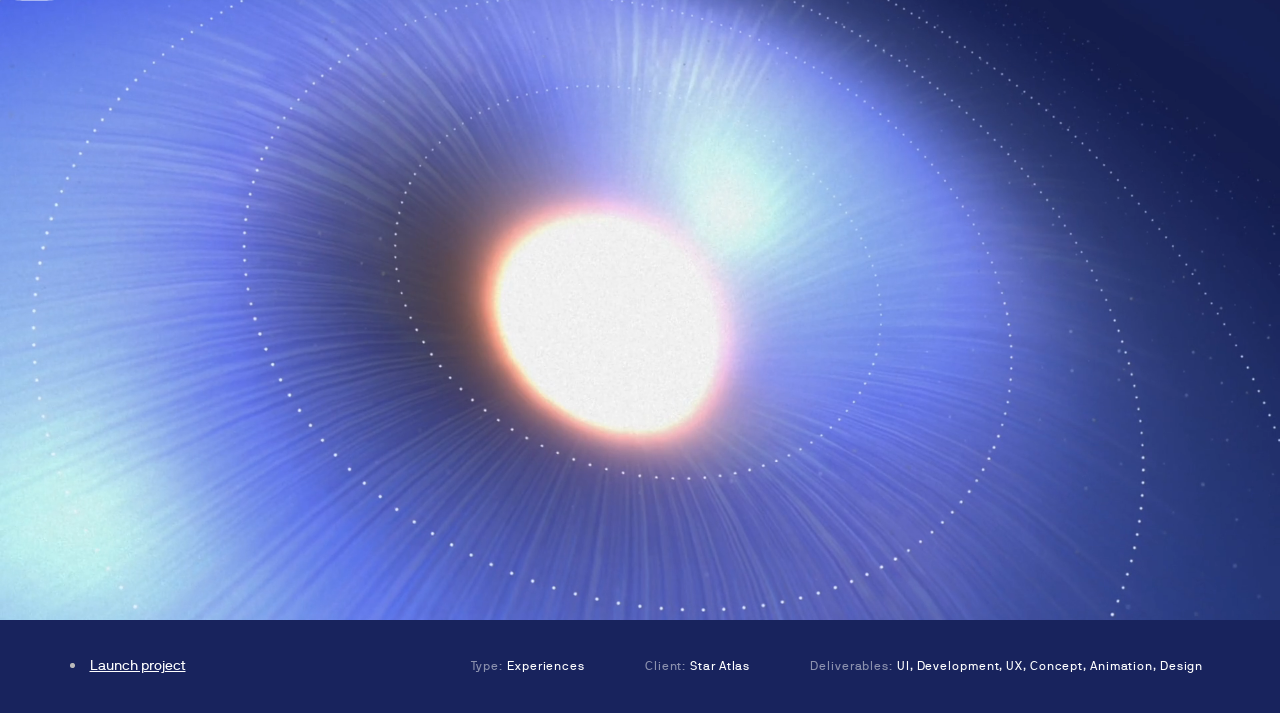

--- FILE ---
content_type: text/html; charset=UTF-8
request_url: https://hellomonday.com/work/staratlas
body_size: 97940
content:
	
	
<!DOCTYPE html>
<html lang="en">
<head>
	<meta charset="UTF-8"/>
	
		
					<title data-pageTitle="Star Atlas">Hello Monday | Star Atlas</title>
		
	
	<!-- Meta Tags -->

	<meta name="description" content="Hello Monday is a creative studio in New York, Copenhagen, and Aarhus that handcrafts digital (and magical) products, brands, and experiences."/>

	<meta http-equiv="X-UA-Compatible" content="IE=Edge">
	<meta http-equiv="cache-control" content="no-cache"/>
	<meta http-equiv="pragma" content="no-cache"/>
	<meta name="google" content="notranslate"/>
	<meta name="format-detection" content="telephone=no"/>
	<meta name="language" content="en_EN"/>
	<meta name="robots" content="NOODP"/>
	<meta name="msnbot" content="NOODP"/>
	<meta name="googlebot" content="NOODP"/>
	<meta name="viewport" content="width=device-width, initial-scale=1, minimum-scale=1, user-scalable=no"/>

	<meta property="og:title" content="Hello Monday"/>
	<meta property="og:site_name" content="Hello Monday"/>
	<meta property="og:url" content="https://www.hellomonday.com"/>
	<meta property="og:description" content="Hello Monday is a creative studio in New York, Copenhagen, and Aarhus that handcrafts digital (and magical) products, brands, and experiences."/>
	<meta property="og:type" content="website"/>
	<meta property="og:image" content="https://www.hellomonday.com/assets/images/icons/hello_monday_default_meta.jpg"/>

	<meta name="twitter:card" content="summary_large_image">
	<meta name="twitter:site" content="@hellomondaycom">
	<meta name="twitter:creator" content="@hellomondaycom">
	<meta name="twitter:title" content="Hello Monday">
	<meta name="twitter:description" content="Hello Monday is a creative studio in New York, Copenhagen, and Aarhus that handcrafts digital (and magical) products, brands, and experiences.">
	<meta name="twitter:image" content="https://www.hellomonday.com/assets/images/icons/hello_monday_default_meta.jpg">

	<!-- Icons -->
	<link rel="apple-touch-icon" sizes="180x180" href="/apple-touch-icon.png">
	<link class="favIconBig" rel="icon" type="image/png" sizes="32x32" href="/favicon-32x32_0.png">
	<link class="favIconSmall" rel="icon" type="image/png" sizes="16x16" href="/favicon-16x16_0.png">
	<link rel="manifest" href="/site.webmanifest">
	<link rel="mask-icon" href="/safari-pinned-tab.svg" color="#5bbad5">
	<meta name="msapplication-TileColor" content="#da532c">
	<meta name="theme-color" content="#ffffff">

	<link rel="preload" href="/build/css/bundle-ccafc24797.css" as="style">
	<link rel="stylesheet" href="/build/css/bundle-ccafc24797.css">

	<link rel="preload" href="/build/js/main-e03077acdb.js" as="script">

</head>
<body data-intro="false">



	<div id="SiteWrapper">

		<div class="container sizeBlock">
			<div class="grid">
				<div class="col-2 column">
				</div>

				<div class="col-2 column">
				</div>

				<div class="col-2 column">
				</div>
			</div>
		</div>

		<div class="logo">
	<a class="button" href="/"><svg width="68px" height="39px" xmlns="http://www.w3.org/2000/svg" viewBox="0 0 1076 610">
    <g>
        <path d="M307.87,493.2c0-48.47-26.46-85.82-93.73-85.82h-71.97v171.63h71.97c67.27,0,93.73-37.34,93.73-85.82Zm-48.97,0c0,33.88-19.04,46.49-45.51,46.49h-24.48v-92.99h24.48c26.46,0,45.51,12.61,45.51,46.49Z"/>
        <path d="M319.07,579.02h136.02v-39.08h-89.28v-29.43h78.4v-37.1h-78.4v-26.96h87.05v-39.07h-133.79v171.63Z"/>
        <path d="M613.43,466.98c0-43.28-27.7-59.6-70.73-59.6h-74.44v171.63h46.74v-52.43h27.7c43.03,0,70.73-16.32,70.73-59.6Zm-48.47,0c0,16.82-7.91,23.74-26.96,23.74h-23v-47.48h23c19.04,0,26.96,6.92,26.96,23.74Z"/>
        <path d="M618.53,447.45h54.16v131.57h46.74v-131.57h54.16v-40.06h-155.06v40.06Z"/>
        <path d="M754.17,556.23c0,15.53,12.57,28.1,28.11,28.1s28.23-12.57,28.23-28.1-12.7-28.23-28.23-28.23-28.11,12.7-28.11,28.23Zm5.42,0c0-12.82,10.11-23.3,22.68-23.3s22.8,10.48,22.8,23.3-10.23,23.17-22.8,23.17-22.68-10.35-22.68-23.17Zm9.49,13.93h8.88v-9.61h5.05l5.3,9.61h9.61l-6.41-11.34c2.96-1.23,5.18-4.56,5.18-8.26,0-6.53-4.19-9.62-11.34-9.62h-16.27v29.22Zm18.61-19.48c0,2.34-1.48,3.33-4.32,3.33h-5.42v-6.16h5.42c2.84,0,4.32,.74,4.32,2.84Z"/>
        <path d="M9.18,175.17H56.07V108.68H126.54v66.5h46.89V2.98h-46.89V68.23H56.07V2.98H9.18V175.17Z"/>
        <path d="M188.97,175.17h136.46v-39.2h-89.57v-29.53h78.65v-37.22h-78.65v-27.04h87.34V2.98H188.97V175.17Z"/>
        <path d="M338.3,175.17h129.52v-40.44h-82.62V2.98h-46.89V175.17Z"/>
        <path d="M479.24,175.17h129.52v-40.44h-82.62V2.98h-46.89V175.17Z"/>
        <path d="M789.48,89.07c0-53.59-33.25-89.07-90.32-89.07s-90.32,35.48-90.32,89.07,33.25,89.07,90.32,89.07,90.32-35.48,90.32-89.07Zm-49.38,0c0,28.78-15.63,49.87-40.94,49.87s-40.94-21.09-40.94-49.87,15.63-49.87,40.94-49.87,40.94,21.09,40.94,49.87Z"/>
        <path d="M92.05,377.16h37.96l38.96-120.34v120.34h43.92V204.96h-63.77l-37.96,116.12-37.96-116.12H9.18v172.19H53.1v-120.34l38.95,120.34Z"/>
        <path d="M404.42,291.06c0-53.59-33.25-89.08-90.32-89.08s-90.32,35.48-90.32,89.08,33.25,89.07,90.32,89.07,90.32-35.48,90.32-89.07Zm-49.38,0c0,28.78-15.63,49.87-40.94,49.87s-40.94-21.09-40.94-49.87,15.63-49.87,40.94-49.87,40.94,21.09,40.94,49.87Z"/>
        <path d="M582.79,204.96h-45.65v112.65l-65.01-112.65h-54.84v172.19h45.65v-112.15l64.51,112.15h55.33V204.96Z"/>
        <path d="M763.54,291.06c0-48.63-26.55-86.1-94.04-86.1h-72.2v172.19h72.2c67.49,0,94.04-37.46,94.04-86.1Zm-49.13,0c0,33.99-19.1,46.65-45.65,46.65h-24.56v-93.29h24.56c26.55,0,45.65,12.65,45.65,46.65Z"/>
        <path d="M882.14,377.16h49.13l-59.8-172.19h-61.78l-59.8,172.19h48.14l8.68-27.79h66.74l8.68,27.79Zm-41.93-134.48l21.59,69.72h-43.42l21.84-69.72Z"/>
        <path d="M960.06,377.16h46.9v-61.53l69.47-110.66h-52.85l-38.95,63.52-38.71-63.52h-54.83l68.97,110.41v61.78Z"/>
        <path d="M111.65,406.48h-38.21L0,610.68H37.96l73.69-204.2Z"/>
    </g>
</svg>
</a>
</div>

<nav class="MainMenu"></nav>

<nav class="container items">

	<div class="innerContainer">

		<div class="left">
			<a class="staticLogo" href="/">
				<svg width="68px" height="39px" xmlns="http://www.w3.org/2000/svg" viewBox="0 0 1076 610">
    <g>
        <path d="M307.87,493.2c0-48.47-26.46-85.82-93.73-85.82h-71.97v171.63h71.97c67.27,0,93.73-37.34,93.73-85.82Zm-48.97,0c0,33.88-19.04,46.49-45.51,46.49h-24.48v-92.99h24.48c26.46,0,45.51,12.61,45.51,46.49Z"/>
        <path d="M319.07,579.02h136.02v-39.08h-89.28v-29.43h78.4v-37.1h-78.4v-26.96h87.05v-39.07h-133.79v171.63Z"/>
        <path d="M613.43,466.98c0-43.28-27.7-59.6-70.73-59.6h-74.44v171.63h46.74v-52.43h27.7c43.03,0,70.73-16.32,70.73-59.6Zm-48.47,0c0,16.82-7.91,23.74-26.96,23.74h-23v-47.48h23c19.04,0,26.96,6.92,26.96,23.74Z"/>
        <path d="M618.53,447.45h54.16v131.57h46.74v-131.57h54.16v-40.06h-155.06v40.06Z"/>
        <path d="M754.17,556.23c0,15.53,12.57,28.1,28.11,28.1s28.23-12.57,28.23-28.1-12.7-28.23-28.23-28.23-28.11,12.7-28.11,28.23Zm5.42,0c0-12.82,10.11-23.3,22.68-23.3s22.8,10.48,22.8,23.3-10.23,23.17-22.8,23.17-22.68-10.35-22.68-23.17Zm9.49,13.93h8.88v-9.61h5.05l5.3,9.61h9.61l-6.41-11.34c2.96-1.23,5.18-4.56,5.18-8.26,0-6.53-4.19-9.62-11.34-9.62h-16.27v29.22Zm18.61-19.48c0,2.34-1.48,3.33-4.32,3.33h-5.42v-6.16h5.42c2.84,0,4.32,.74,4.32,2.84Z"/>
        <path d="M9.18,175.17H56.07V108.68H126.54v66.5h46.89V2.98h-46.89V68.23H56.07V2.98H9.18V175.17Z"/>
        <path d="M188.97,175.17h136.46v-39.2h-89.57v-29.53h78.65v-37.22h-78.65v-27.04h87.34V2.98H188.97V175.17Z"/>
        <path d="M338.3,175.17h129.52v-40.44h-82.62V2.98h-46.89V175.17Z"/>
        <path d="M479.24,175.17h129.52v-40.44h-82.62V2.98h-46.89V175.17Z"/>
        <path d="M789.48,89.07c0-53.59-33.25-89.07-90.32-89.07s-90.32,35.48-90.32,89.07,33.25,89.07,90.32,89.07,90.32-35.48,90.32-89.07Zm-49.38,0c0,28.78-15.63,49.87-40.94,49.87s-40.94-21.09-40.94-49.87,15.63-49.87,40.94-49.87,40.94,21.09,40.94,49.87Z"/>
        <path d="M92.05,377.16h37.96l38.96-120.34v120.34h43.92V204.96h-63.77l-37.96,116.12-37.96-116.12H9.18v172.19H53.1v-120.34l38.95,120.34Z"/>
        <path d="M404.42,291.06c0-53.59-33.25-89.08-90.32-89.08s-90.32,35.48-90.32,89.08,33.25,89.07,90.32,89.07,90.32-35.48,90.32-89.07Zm-49.38,0c0,28.78-15.63,49.87-40.94,49.87s-40.94-21.09-40.94-49.87,15.63-49.87,40.94-49.87,40.94,21.09,40.94,49.87Z"/>
        <path d="M582.79,204.96h-45.65v112.65l-65.01-112.65h-54.84v172.19h45.65v-112.15l64.51,112.15h55.33V204.96Z"/>
        <path d="M763.54,291.06c0-48.63-26.55-86.1-94.04-86.1h-72.2v172.19h72.2c67.49,0,94.04-37.46,94.04-86.1Zm-49.13,0c0,33.99-19.1,46.65-45.65,46.65h-24.56v-93.29h24.56c26.55,0,45.65,12.65,45.65,46.65Z"/>
        <path d="M882.14,377.16h49.13l-59.8-172.19h-61.78l-59.8,172.19h48.14l8.68-27.79h66.74l8.68,27.79Zm-41.93-134.48l21.59,69.72h-43.42l21.84-69.72Z"/>
        <path d="M960.06,377.16h46.9v-61.53l69.47-110.66h-52.85l-38.95,63.52-38.71-63.52h-54.83l68.97,110.41v61.78Z"/>
        <path d="M111.65,406.48h-38.21L0,610.68H37.96l73.69-204.2Z"/>
    </g>
</svg>

			</a>
		</div>

		<div class="right">
			<nav class="MenuItems">
				<a class="work" href="/work"><div class="dotContainer"></div><p class="label">Work</p></a>
				<a href="/services"><div class="dotContainer"></div><p class="label">Services</p></a>
				<a href="/about"><div class="dotContainer"></div><p class="label">About</p></a>
				<a href="/stories"><div class="dotContainer"></div><p class="label">Stories</p></a>
				<a href="/product"><div class="dotContainer"></div><p class="label">Product</p></a>
			</nav>

			<div class="MenuSocial">

				<div class="links">
					<a href="https://www.facebook.com/hellomonday" target="_blank">Facebook</a>
					<a href="https://www.instagram.com/hellomondaycom" target="_blank">Instagram</a>
					<a href="https://twitter.com/hellomondaycom" target="_blank">Twitter</a>
				</div>

			</div>
		</div>

	</div>

</nav>


		<div class="overlayContainer">
			<div class="dim"></div>
		</div>

		<div id="TemplateLayer">
			
	<div data-template="DefaultTemplate" data-title="Star Atlas" class="template DefaultTemplate"
		 style="background-color: #18235D" data-menu-color="white">

		<div class="closeButton">
			<svg xmlns="http://www.w3.org/2000/svg" viewBox="0 0 174 64">

	<path class="bulge" d="M87,0H6C7.89,0,35,.45,50.28,21.52,66.08,43.36,69.4,58,87,58s20.92-14.64,36.72-36.48C139,.45,166.11,0,168,0Z" fill="#fff"/>
	<path class="init" d="M87,0H12c1.74,0,26.88,0,41,.36C67.64.73,70.7,1,87,1s19.36-.27,34-.64C135.12,0,160.26,0,162,0Z" fill="#fff"/>
	<path class="hover" d="M87,0H0C2.05,0,31.18.5,47.56,23.75,64.53,47.85,68.1,64,87,64s22.52-16.15,39.44-40.25C142.82.5,172,0,174,0Z" fill="#fff"/>

<!--	<path class="hover" d="M85,0H0C2,0,30.46.45,46.47,21.52,63.05,43.36,66.53,58,85,58s22-14.64,38.53-36.48C139.54.45,168,0,170,0Z" fill="#fff"/>-->
<!--	<path class="bulge" d="M79,0H0C1.84,0,28.31.45,43.19,21.52,58.6,43.36,61.83,58,79,58s20.4-14.64,35.81-36.48C129.69.45,156.16,0,158,0Z" fill="#fff"/>-->
<!--	<path class="init" d="M79,0H4C5.74,0,30.88,0,45,.36,59.64.73,62.7,1,79,1S98.36.73,113,.36C127.12,0,152.26,0,154,0Z" fill="#fff"/>-->
</svg>

			<div class="cross">
				<svg class="close" width="34px" height="34px" viewBox="0 0 34 34" xmlns="http://www.w3.org/2000/svg">
<!--	<circle id="Oval" fill="#1D1F23" cx="17" cy="17" r="17"></circle>-->

	<g transform="translate(11.4, 10.4)">
		<path class="line1"
			d="M10.94,9.73c0-.06,0-.26-.08-.3s-.23-.29-.37-.42a.6.6,0,0,1-.12-.29c0-.08-.14-.08-.19-.14a4.1,4.1,0,0,1-.26-.41A32.4,32.4,0,0,0,7.16,5.34c-.07,0-.18,0-.22,0C7,5,6.66,5,6.44,4.77,6,4.44,5.66,4,5.27,3.65c0,0-.14,0-.19,0-.21-.13-.32-.38-.6-.37a1.62,1.62,0,0,0-.92-.71c.06-.21-.13-.19-.21-.26s-.1-.15-.18-.2a13.54,13.54,0,0,0-1.11-.84c0-.1,0-.19-.07-.21-.23.16-.44.31-.54.17l-.33.24c0-.19-.18-.08-.37.09.13.24.37.44.17.89,0,.08.08,0,.11.09A1.57,1.57,0,0,0,1.37,3.9c.34.05.43.33.66.56.26-.1.24.15.32.26s.25.12.35.21.13.28.35.23c0,.11,0,.06.05.17a.36.36,0,0,1,.19,0c.35.25.61.67,1,.78,0,.07,0,.11,0,.17s.27.2.38.27.07.16.14.23.25.13.35.21c.37.33.78.73,1,1s.55.49.79.76.42.34.59.54.14.26.23.37.44.2.48.52a1.17,1.17,0,0,1,.2.06A13.37,13.37,0,0,1,10,12c.05.07.09-.14.11-.07.21.12.25.35.41.49s.05-.06.08,0,.12.16.25.15.18-.16.22-.08.12,0,.14.15c.24-.15.26,0,.38.09s.24,0,.33.1.13.26.27.27.06-.1.16-.17a.85.85,0,0,0-.07-.64c-.1-.1,0-.37-.23-.47s.12,0,0-.1-.07,0-.1,0c.17-.17-.06-.4-.17-.36s0,.05,0,.09-.22-.27-.21-.43c.1,0,0,.19.15.17a1.13,1.13,0,0,0-.24-.48c-.11.1.09.16,0,.31-.09-.11-.17-.33-.23-.38s.17-.08.11-.16C11.31,10.09,11.06,10,10.94,9.73Zm.33.62c.07.07-.14-.11,0,0Zm-.4-.55c.11-.08,0,.07.05.07C10.83,10,10.87,9.82,10.87,9.8ZM11,10l-.07-.12S11.11,9.93,11,10Zm.89,1.37c.08-.07.07.07.11.09S11.9,11.43,11.86,11.41Z"
			transform="translate(-0.75 -0.39)" fill="#1d1f23" fill-rule="evenodd"/>
		<path class="line2"
			d="M9.24,2.34c.34,0-.14.11,0,.25s.2-.12.2-.12L9.8,2A6.93,6.93,0,0,1,11.06.53c.08,0,.19.08.27.06s0-.22.2-.19c.45.37-.14.51.16.9-.15.26-.51.52-.29.86-.73.9-.83,2.14-1.81,2.7a6.32,6.32,0,0,1-1.4,1.63,10,10,0,0,1-.75.83c-.05,0-.15,0-.2,0a11.5,11.5,0,0,0-.91,1.06,5.34,5.34,0,0,1-.48.64c-.27.25-.56.68-.91,1.07-.16.2-.44.3-.58.5,0,0,0,.16,0,.2s-.1,0-.14.06,0,.13,0,.16a4.54,4.54,0,0,1-.38.38,3.18,3.18,0,0,1-.4.48,1.37,1.37,0,0,1-.42.25s-.17,0-.24,0-.06.09-.11.11c-.23.08-.61-.06-.7.2a1.23,1.23,0,0,0-.37,0,.78.78,0,0,1-.2-.45c-.15-.15-.32-.15-.38-.28s.37-.24.44-.44-.08-.47.11-.52c0-.09-.1-.23-.09-.31.28-.14.35-.51.59-.76.08-.08.25-.08.33-.17s0-.11,0-.13a2.57,2.57,0,0,1,.33-.32c.15-.14.47-.4.69-.61C3.77,8,4,7.49,4.5,7.13c0-.32.49-.47.63-.79s.57-.46.82-.73C7,4.47,8.06,3.44,9.24,2.34Z"
			transform="translate(-0.75 -0.39)" fill="#1d1f23" fill-rule="evenodd"/>
	</g>


</svg>

			</div>
		</div>

		
		
		
		<div class="moduleContainer">

			


		
<section class="CaseHeroModule module" data-module="CaseHeroModule"
		 data-use-video="true"
		 style="background-color: #18235D">

	<div class="imageContainer">
					<video data-landscape-video="//videos.ctfassets.net/9uhkiji6mhey/3ydqPS1XpMKresvwz7m1mh/142236bf4d384840657b728ade426907/Star_Atlas_Hero_Landscape.mp4"
				   data-portrait-video="//videos.ctfassets.net/9uhkiji6mhey/7ui91RdpMN0urk0Pd6E53a/3a3917377ded83ac40008376b7dd2565/Star_Atlas_Hero_Portrait.mp4" muted loop
				   playsinline
				   preload="none"></video>
			</div>

	<div class="container content">

		
							
		<div class="grid">
			<div class="information">
				<div class="launch">

					
											<a href="https://www.staratlas.com" style="color: #ffffff">
							<div class="dot"></div>
							<p>Launch project</p></a>
									</div>

				<div class="rightContainer">
					<div class="type">
						<p class="value" style="color: #ffffff">Type:</p>

													<p class="highlight" style="color: #ffffff">Experiences</p>
											</div>

					<div class="client">
						<p class="value" style="color: #ffffff">Client:</p>
						<p class="highlight" style="color: #ffffff">Star Atlas</p>
					</div>

					<div class="deliverables">

												
						
							<p class="value" style="color: #ffffff">Deliverables:</p>

							<p class="highlight" style="color: #ffffff">

																	UI,																	Development,																	UX,																	Concept,																	Animation,																	Design															</p>

											</div>



				</div>


			</div>

			<h1 class="headline col-2" style="color: #ffffff">Star Atlas - Experience a virtual gaming metaverse</h1>

			<p class="body col-4" style="color: #ffffff">Star Atlas is an AAA space exploration strategy game and blockchain-driven virtual metaverse. The highly anticipated game has epic graphics, compelling lore and a forward looking blockchain-based economic model including Play-to-Earn and other DeFi features. <br />
<br />
The brand is set to revolutionize the future of gaming, entertainment and beyond. We partnered with their incredible team to create an immersive digital experience that creates excitement around the game&#039;s upcoming launch.</p>
		</div>

	</div>

	
</section>


			
						
			
			
			
	<section class="CaseContentModule module Dark" style="background-color: #18235D"
			 data-module="CaseContentModule">

		<div class="container">

			<div class="grid">

				




				
					
					
					
						
						<div data-anchor="false" data-color="18235D"
							 class="item Fill Frame Full align-Top  mal-0 mar-0"
							 style="background-color: #" data-theme-color="#18235D">

							
																						
														
															
															

							
							
							
							
							
							<div class="contentContainer">
								<div class="imageContainer"	style="padding-top: 56.227545%; "									>

																																						
									
																			<video class="lazyload" data-src="//videos.ctfassets.net/9uhkiji6mhey/aWWGPNizFWrYySb4Y5eYb/f0e71119acd735bff84f9b16d32f0bdf/StarAtlas_-_1_-_6_column.mp4"
											   style="box-shadow: 0px 32px 64px 0px rgba(0,0,0,0);"											   muted autoplay
											   loop playsinline
											   preload="none"></video>
									

								</div>
							</div>

							
						</div>
					


				
					
					
					
						<div
							data-anchor="false"
														class="item text Dark align-Top mal-4 mar-0 ">
							<h3>A portal to the future</h3>
							<p><p>The homepage features a galactic portal that pulls users into the Star Atlas metaverse. The color palette is colorful and light to move away from the traditionally dark and moody sci-fi aesthetic.</p>
</p>

													</div>

					


				
					
					
					
						
						<div data-anchor="false" data-color="18235D"
							 class="item Tablet Portrait Medium align-Top gr mal-0 mar-0"
							 style="background-color: #E4DFD7" data-theme-color="#18235D">

							
							
														
																						

							
							
							
							
							
							<div class="contentContainer">
								<div class="imageContainer"										>

									
									
																			<video class="lazyload" data-src="//videos.ctfassets.net/9uhkiji6mhey/5QLd6OhdF06sX2SsJUeizx/a163441cc3500af70402670a1d305ba1/StarAtlas_-_2_-_Tablet_Portrait.mp4"
											   											   muted autoplay
											   loop playsinline
											   preload="none"></video>
									

								</div>
							</div>

							
						</div>
					


				
					
					
					
						
						<div data-anchor="false" data-color="18235D"
							 class="item Fill Frame Small align-Bottom  mal-0 mar-0"
							 style="background-color: #" data-theme-color="#18235D">

							
																						
														
															
															

							
							
							
							
							
							<div class="contentContainer">
								<div class="imageContainer"	style="padding-top: 100%; "									>

																																						
									
																			<video class="lazyload" data-src="//videos.ctfassets.net/9uhkiji6mhey/30Gi8qzJQ7ViXkKlNH6HZE/353f80fffe664b9fb3a7f9669b011a0d/StarAtlas_-_3_-_2_column.mp4"
											   style="box-shadow: 0px 32px 64px 0px rgba(0,0,0,0);"											   muted autoplay
											   loop playsinline
											   preload="none"></video>
									

								</div>
							</div>

							
						</div>
					


				
					
					
					
						<div
							data-anchor="false"
														class="item text Dark align-Top mal-0 mar-4 ">
							<h3>Visualizing the metaverse</h3>
							<p><p>Users can scroll through various chapters that introduce the game lore, and interact with 3D visualizations of spaceships and planets inspired by the Star Atlas world.</p>
</p>

													</div>

					


				
					
					
					
						
						<div data-anchor="false" data-color="18235D"
							 class="item Fill Frame Full align-Top  mal-0 mar-0"
							 style="background-color: #" data-theme-color="#18235D">

							
																						
														
															
															

							
							
							
							
							
							<div class="contentContainer">
								<div class="imageContainer"	style="padding-top: 56.227545%; "									>

																																						
									
																			<video class="lazyload" data-src="//videos.ctfassets.net/9uhkiji6mhey/1n9nUOfUL6nuvqhyv9cqhD/c6f4dece85ed510c12402a9924f6ae13/StarAtlas_-_4_-_6_column.mp4"
											   style="box-shadow: 0px 32px 64px 0px rgba(0,0,0,0);"											   muted autoplay
											   loop playsinline
											   preload="none"></video>
									

								</div>
							</div>

							
						</div>
					


				
					
					
					
						
						<div data-anchor="false" data-color="18235D"
							 class="item Fill Frame Medium align-Top gr mal-0 mar-2"
							 style="background-color: #" data-theme-color="#18235D">

							
																						
														
															
															

							
							
							
							
							
							<div class="contentContainer">
								<div class="imageContainer"	style="padding-top: 63.888889%; "									>

																																						
									
																			<video class="lazyload" data-src="//videos.ctfassets.net/9uhkiji6mhey/6hQMgIiyBSqjnvcWrddaj8/091d8fa54af310dbbc0d54d4d798877b/StarAtlas_-_5_-_4_column.mp4"
											   style="box-shadow: 0px 32px 64px 0px rgba(0,0,0,0);"											   muted autoplay
											   loop playsinline
											   preload="none"></video>
									

								</div>
							</div>

							
						</div>
					


				
					
					
					
						
						<div data-anchor="false" data-color="18235D"
							 class="item Mobile Portrait Medium align-Top  mal-2 mar-0"
							 style="background-color: #E4DFD7" data-theme-color="#18235D">

							
							
														
																						

							
							
							
							
							
							<div class="contentContainer">
								<div class="imageContainer"										>

									
									
																			<video class="lazyload" data-src="//videos.ctfassets.net/9uhkiji6mhey/1u07ETRnwTFSgbXyhjrQDt/9806e7bab33e0d2aeaabe10f945140c3/StarAtlas_-_6_-_Mobile_4_column.mp4"
											   											   muted autoplay
											   loop playsinline
											   preload="none"></video>
									

								</div>
							</div>

							
						</div>
					


				
					
					
					
						<div
							data-anchor="false"
														class="item text Dark align-Top mal-0 mar-4 ">
							<h3>Galactic navigation</h3>
							<p><p>The navigation structure is inspired by the solar system. We worked to develop a motion approach and iconography style that felt unique and reflects the Star Atlas brand. Users can easily download the Star Atlas whitepaper, sign up for more information or click “play now” to visit the marketplace, view the game leaderboard and more.</p>
</p>

													</div>

					


				
					
					
					
						
						<div data-anchor="false" data-color="18235D"
							 class="item Fill Frame Full align-Top  mal-0 mar-0"
							 style="background-color: #" data-theme-color="#18235D">

							
																						
														
															
															

							
							
							
							
							
							<div class="contentContainer">
								<div class="imageContainer"	style="padding-top: 56.227545%; "									>

																																						
									
																			<video class="lazyload" data-src="//videos.ctfassets.net/9uhkiji6mhey/13S7MAobBcj2B0uFky20jn/469d878634c6b9f6a55f1d373cdf7362/StarAtlas_-_7_-_6_column.mp4"
											   style="box-shadow: 0px 32px 64px 0px rgba(0,0,0,0);"											   muted autoplay
											   loop playsinline
											   preload="none"></video>
									

								</div>
							</div>

							
						</div>
					


				
			</div>

		</div>

	</section>




			<section class="HighlightedStoriesModule module">
	<div class="container">

		
		<h3 class="mainTitle innerContainer">				Travel to other universes
				</h3>
	</div>
</section>
<section class="CaseGridModule module related" data-module="CaseGridModule" data-disable-scroll="true" style="background-color: #ffffff" data-color="#ffffff">

	<div class="container">

		<div class="innerContainer">

			<div class="data">
				
				
					
					
					
										
																
										
					<div href="/work/erika-senft-miller" class="entry" data-slug="/work/erika-senft-miller"
						 data-thumbnail-mode="Portrait"
						 data-color="0x282828"
						 data-splash-color="282828"
						 data-tags="Experiences,Branding"
						 data-landscape-image="//images.ctfassets.net/9uhkiji6mhey/5VRn088p8CCLupC3WRry1F/aea92bc664d5319521db1296db51d66c/esm-landscape.jpg?w=980&amp;fm=jpg&amp;q=100"
						 data-portrait-image="//images.ctfassets.net/9uhkiji6mhey/3XFpYmjLNuhhCP4gHEqKIY/1e4c9d4235f63cc9552861107975ff01/esm-portrait.jpg?w=980&amp;fm=jpg&amp;q=100"
						 data-has-video="true"
						 data-landscape-video="//videos.ctfassets.net/9uhkiji6mhey/4ucqGMyuf982kCb3PTEtnV/6e4c06ef941a602f2d239d1a7737d7df/esm-landscape_1.mp4" data-portrait-video="//videos.ctfassets.net/9uhkiji6mhey/730EqgMQNS3BzXuyDMAqgx/476f46a37eff2f54301ee713346b1182/esm-portrait.mp4" >

						<a class="contentContainer noLinkParse" href="/work/erika-senft-miller">
							<div class="imageContainer">
							</div>

							<div class="text">
								<h3 class="title"><div class="dot"></div>Artist. Creator. Performer. Collaborator. Human. </h3>
																	<p class="project noLink">Experiences,Branding</p>
															</div>
						</a>

						
					</div>

				
					
					
					
										
																
										
					<div href="/work/future-library" class="entry" data-slug="/work/future-library"
						 data-thumbnail-mode="Portrait"
						 data-color="0x00211E"
						 data-splash-color="00211E"
						 data-tags="Experiences"
						 data-landscape-image="//images.ctfassets.net/9uhkiji6mhey/bbLFQ5IwKFYFwIJuwvIy3/894b012d7d7757f5fcd23a5fa6b39dd7/future_landscape_980.jpg?w=980&amp;fm=jpg&amp;q=100"
						 data-portrait-image="//images.ctfassets.net/9uhkiji6mhey/6UziXhyeCnT6CKVVmxBfJv/0d87417b7e8de099176d202aac89dc07/future_portrait_980.jpg?w=980&amp;fm=jpg&amp;q=100"
						 data-has-video="true"
						 data-landscape-video="//videos.ctfassets.net/9uhkiji6mhey/7sE1zTaVZJZZro9yOc6Hon/de87eb3913c489c5efd51d7bbf084510/future_landscape_980.mp4" data-portrait-video="//videos.ctfassets.net/9uhkiji6mhey/3XnZA0g2JDmm2smTl3KxYM/2f4ffc718ae870c5266ca6259eaa3730/future_portrait_980.mp4" >

						<a class="contentContainer noLinkParse" href="/work/future-library">
							<div class="imageContainer">
							</div>

							<div class="text">
								<h3 class="title"><div class="dot"></div>Katie Paterson - The hundred year artwork</h3>
																	<p class="project noLink">Experiences</p>
															</div>
						</a>

						
					</div>

				
					
					
					
										
																
										
					<div href="/work/hollow" class="entry" data-slug="/work/hollow"
						 data-thumbnail-mode="Portrait"
						 data-color="0x000000"
						 data-splash-color="000000"
						 data-tags="Experiences"
						 data-landscape-image="//images.ctfassets.net/9uhkiji6mhey/7ACFzaNq1Gf4wr7sQqHVWY/0059236b3980269a8758a8de0c805e4d/hollow_landscape_980.png?w=980&amp;fm=jpg"
						 data-portrait-image="//images.ctfassets.net/9uhkiji6mhey/50im9QatMYjrZztHi6NQDB/ba631ec9e0ecf7ed9758c1c0f33a4099/hollow_portrait_980.png?w=980&amp;fm=jpg"
						 data-has-video="true"
						 data-landscape-video="//videos.ctfassets.net/9uhkiji6mhey/6i3xoY9Dv1SW0CgFev5y4B/67e23da8fe90b3cfd3e921c73f31f843/hollow_landscape_980.mp4" data-portrait-video="//videos.ctfassets.net/9uhkiji6mhey/7u3c8KjYGq1ySBhsM84Eu/a0e7035a4591217b519b3da15020fbdf/hollow_portrait_980.mp4" >

						<a class="contentContainer noLinkParse" href="/work/hollow">
							<div class="imageContainer">
							</div>

							<div class="text">
								<h3 class="title"><div class="dot"></div>Katie Paterson - 10,000 trees made digital</h3>
																	<p class="project noLink">Experiences</p>
															</div>
						</a>

						
					</div>

							</div>

			<div class="grid-managed">
				<div class="col-2 column">
				</div>

				<div class="col-2 column">
				</div>

				<div class="col-2 column">
				</div>
			</div>

			<div class="spacer"></div>

		</div>

	</div>

</section>


		</div>

	</div>
		</div>

		<div class="mobileBurger">
			<div class="burger"><?xml version="1.0" encoding="UTF-8"?>
<svg width="17px" height="10px" viewBox="0 0 17 10" version="1.1" xmlns="http://www.w3.org/2000/svg" xmlns:xlink="http://www.w3.org/1999/xlink">
    <g id="00---Navigation" stroke="none" stroke-width="1" fill="none" fill-rule="evenodd">
        <g id="Navigation---Open---Default---768" transform="translate(-711.000000, -44.000000)" fill="#000000">
            <g id="Navigation---768" transform="translate(40.000000, 44.000000)">
                <g id="Hamburger" transform="translate(671.000000, 0.000000)">
                    <rect id="Rectangle-5" x="0" y="0" width="17" height="2"></rect>
                    <rect id="Rectangle-5" x="0" y="4" width="17" height="2"></rect>
                    <rect id="Rectangle-5" x="0" y="8" width="12" height="2"></rect>
                </g>
            </g>
        </g>
    </g>
</svg>
</div>
			<div class="closeX"><svg class="close" width="34px" height="34px" viewBox="0 0 34 34" xmlns="http://www.w3.org/2000/svg">
<!--	<circle id="Oval" fill="#1D1F23" cx="17" cy="17" r="17"></circle>-->

	<g transform="translate(11.4, 10.4)">
		<path class="line1"
			d="M10.94,9.73c0-.06,0-.26-.08-.3s-.23-.29-.37-.42a.6.6,0,0,1-.12-.29c0-.08-.14-.08-.19-.14a4.1,4.1,0,0,1-.26-.41A32.4,32.4,0,0,0,7.16,5.34c-.07,0-.18,0-.22,0C7,5,6.66,5,6.44,4.77,6,4.44,5.66,4,5.27,3.65c0,0-.14,0-.19,0-.21-.13-.32-.38-.6-.37a1.62,1.62,0,0,0-.92-.71c.06-.21-.13-.19-.21-.26s-.1-.15-.18-.2a13.54,13.54,0,0,0-1.11-.84c0-.1,0-.19-.07-.21-.23.16-.44.31-.54.17l-.33.24c0-.19-.18-.08-.37.09.13.24.37.44.17.89,0,.08.08,0,.11.09A1.57,1.57,0,0,0,1.37,3.9c.34.05.43.33.66.56.26-.1.24.15.32.26s.25.12.35.21.13.28.35.23c0,.11,0,.06.05.17a.36.36,0,0,1,.19,0c.35.25.61.67,1,.78,0,.07,0,.11,0,.17s.27.2.38.27.07.16.14.23.25.13.35.21c.37.33.78.73,1,1s.55.49.79.76.42.34.59.54.14.26.23.37.44.2.48.52a1.17,1.17,0,0,1,.2.06A13.37,13.37,0,0,1,10,12c.05.07.09-.14.11-.07.21.12.25.35.41.49s.05-.06.08,0,.12.16.25.15.18-.16.22-.08.12,0,.14.15c.24-.15.26,0,.38.09s.24,0,.33.1.13.26.27.27.06-.1.16-.17a.85.85,0,0,0-.07-.64c-.1-.1,0-.37-.23-.47s.12,0,0-.1-.07,0-.1,0c.17-.17-.06-.4-.17-.36s0,.05,0,.09-.22-.27-.21-.43c.1,0,0,.19.15.17a1.13,1.13,0,0,0-.24-.48c-.11.1.09.16,0,.31-.09-.11-.17-.33-.23-.38s.17-.08.11-.16C11.31,10.09,11.06,10,10.94,9.73Zm.33.62c.07.07-.14-.11,0,0Zm-.4-.55c.11-.08,0,.07.05.07C10.83,10,10.87,9.82,10.87,9.8ZM11,10l-.07-.12S11.11,9.93,11,10Zm.89,1.37c.08-.07.07.07.11.09S11.9,11.43,11.86,11.41Z"
			transform="translate(-0.75 -0.39)" fill="#1d1f23" fill-rule="evenodd"/>
		<path class="line2"
			d="M9.24,2.34c.34,0-.14.11,0,.25s.2-.12.2-.12L9.8,2A6.93,6.93,0,0,1,11.06.53c.08,0,.19.08.27.06s0-.22.2-.19c.45.37-.14.51.16.9-.15.26-.51.52-.29.86-.73.9-.83,2.14-1.81,2.7a6.32,6.32,0,0,1-1.4,1.63,10,10,0,0,1-.75.83c-.05,0-.15,0-.2,0a11.5,11.5,0,0,0-.91,1.06,5.34,5.34,0,0,1-.48.64c-.27.25-.56.68-.91,1.07-.16.2-.44.3-.58.5,0,0,0,.16,0,.2s-.1,0-.14.06,0,.13,0,.16a4.54,4.54,0,0,1-.38.38,3.18,3.18,0,0,1-.4.48,1.37,1.37,0,0,1-.42.25s-.17,0-.24,0-.06.09-.11.11c-.23.08-.61-.06-.7.2a1.23,1.23,0,0,0-.37,0,.78.78,0,0,1-.2-.45c-.15-.15-.32-.15-.38-.28s.37-.24.44-.44-.08-.47.11-.52c0-.09-.1-.23-.09-.31.28-.14.35-.51.59-.76.08-.08.25-.08.33-.17s0-.11,0-.13a2.57,2.57,0,0,1,.33-.32c.15-.14.47-.4.69-.61C3.77,8,4,7.49,4.5,7.13c0-.32.49-.47.63-.79s.57-.46.82-.73C7,4.47,8.06,3.44,9.24,2.34Z"
			transform="translate(-0.75 -0.39)" fill="#1d1f23" fill-rule="evenodd"/>
	</g>


</svg>
</div>
		</div>

		
<footer class="Footer">

	<div class="container">
		<div class="grid content">
			<div class="left col-2">
				<img
					data-src="[data-uri]"
					width="500" height="394" class="lazyload animation">
											</div>

			<div class="right col-4">
				<div class="section">
					<p class="title">Want to collaborate?</p>
					<p class="body">Work with us<br>
					<div class="emailLink">newbusiness@hellomonday.com</div>
					</p>
				</div>

				<div class="section">
					<p class="title">Want to say hi?</p>
					<p class="body">General inquiries<br>
					<div class="emailLink">hello@hellomonday.com</div>
					</p>
				</div>

				<div class="section external">
					<p class="title">Want to join us?</p>
					<p class="body">Become a Mondayteer<br>
					<div class="emailLink">Apply here</div>
					</p>
				</div>

				<div class="section external intern">
					<p class="title">Want to learn?</p>
					<p class="body">Become an intern<br>
					<div class="emailLink">Apply here</div>
					</p>
				</div>

				<div class="visit">
					<p class="title">View on maps</p>

					<div class="offices">
						<a class="office" href="https://www.google.com/maps/place/Hello+Monday/@40.7385487,-73.9908801,17z/data=!3m1!4b1!4m5!3m4!1s0x89c2598a2e1e0395:0x59d0e9a5cd05d207!8m2!3d40.7385487!4d-73.9886861" target="_blank">
							<p class="city">New York</p>
							<p class="address">
								36 East 20th St, 6th Floor<br>
								New York, NY 10003<br>
								Tel: +1 917 818-4282
								<br>
							</p>
						</a>

						<a class="office" href="https://www.google.com/maps/place/Hello+Monday/@55.6658995,12.5783361,17z/data=!3m1!4b1!4m5!3m4!1s0x46525311dc95031f:0x653c028e0411e843!8m2!3d55.6658995!4d12.5805301" target="_blank">
							<p class="city">Copenhagen</p>
							<p class="address">
								Langebrogade 6E, 2nd floor<br>
								1411 Copenhagen<br>
								Tel: +45 3145 6035
							</p>
						</a>
					</div>

					<div class="offices">
						<a class="office" href="https://www.google.com/maps/place/Hello+Monday/@56.1500968,10.2030539,17z/data=!4m13!1m7!3m6!1s0x464c3f8dc17e752d:0x89536a5252bed856!2sBaneg%C3%A5rdspladsen+20A,+1.tv,+8000+Aarhus!3b1!8m2!3d56.150078!4d10.2027439!3m4!1s0x464c3f8dc17e752d:0x62f4201f2d2c96e!8m2!3d56.150078!4d10.2027439" target="_blank">
							<p class="city">Aarhus</p>
							<p class="address">
								Banegardspladsen 20A, 1.TV<br>
								8000 Aarhus C<br>
								Tel: +45 6015 4515
							</p>
						</a>

						<a class="office" href="https://www.google.com/maps/place/Generaal+Vetterstraat+66,+1059+BW+Amsterdam,+Netherlands/@52.3444874,4.8455721,18.3z/data=!4m6!3m5!1s0x47c5e1f6f430fd65:0x43b4cc85953ad884!8m2!3d52.3444757!4d4.8461934!16s%2Fg%2F11b8v6ztj3" target="_blank">
							<p class="city">Amsterdam</p>
							<p class="address">
								Generaal Vetterstraat 66<br>
								1059 BW Amsterdam<br>
								Netherlands
							</p>
						</a>
					</div>
				</div>

			</div>
		</div>


		<div class="innerContainer bottom">

			<svg version="1.1" xmlns="http://www.w3.org/2000/svg"
				 xmlns:xlink="http://www.w3.org/1999/xlink">
				<g stroke="none" stroke-width="1" fill="none" fill-rule="evenodd">
					<path
						d="M0,55 C107.57331,55 172.397965,0 261.914001,0 C351.430038,0 418.082695,55 524.041347,55 C630,55 -108,55 0,55 Z"
						class="bulge" fill="#000000"></path>
				</g>
			</svg>

			<p class="label">Back to top</p>

		</div>

	</div>

</footer>

		<div id="MenuBulge">
			<svg class="right">
				<g>
					<path></path>
				</g>
			</svg>
		</div>

		<div class="burgers">
			<div class="right">
				<svg xmlns="http://www.w3.org/2000/svg" viewBox="0 0 19 15" style="fill: white">
	<path
		d="M689.48,376.38c0,.14-.22,0-.22.18s.19.07.28.06l.67,0a9.8,9.8,0,0,1,2.34-.14c.07,0,.09.2.17.24s.2-.15.33,0c.05.61-.56.27-.64.77-.35.07-.87,0-1,.4-1.37.11-2.52.92-3.82.6a8.77,8.77,0,0,1-2.57.14c-.45,0-.9.08-1.34,0-.08,0-.13-.12-.19-.12a14.89,14.89,0,0,0-1.67.09c-.33,0-.59.12-.95.1s-1.05.06-1.67.09c-.31,0-.62-.12-.92-.07-.06,0-.13.11-.2.12s-.1-.06-.17-.06-.1.11-.14.12c-.19,0-.43,0-.64,0a4.81,4.81,0,0,1-.75,0,2,2,0,0,1-.56-.13c-.07,0-.13-.14-.19-.18s-.14,0-.2,0c-.26-.11-.45-.5-.75-.37-.09-.1-.16-.25-.28-.3a.79.79,0,0,1,.22-.48c0-.22-.13-.34-.08-.48.28-.16.52.1.75,0s.33-.39.53-.29c.08-.06.11-.24.2-.3.35.11.73-.1,1.14-.1.14,0,.28.12.42.13s.06-.11.08-.12a3.19,3.19,0,0,1,.56,0c.24,0,.72.07,1.09.08a11.88,11.88,0,0,1,2.09-.09c.31-.2.81,0,1.2-.1s.87.09,1.31.08C685.79,376.25,687.55,376.3,689.48,376.38Z"
		transform="translate(-674 -376)" fill-rule="evenodd"/>
	<path
		d="M692.08,383.38c0,.26-.12,0-.17.07s.05.59-.07.58a2.62,2.62,0,0,0-.92.13c-.12.11.1,0,0,.24s-.38,0-.63.08-.68.34-1,.21c0,.26.1.08.14.16a18.09,18.09,0,0,1-3.31.11c-.13,0-.27-.11-.4-.1s-.31.23-.46.24-.61-.11-.91-.11c-.56,0-1.13.29-1.69.29a6.74,6.74,0,0,0-.91,0s-.1-.08-.14,0a1.63,1.63,0,0,0-.06.23s-.09-.26-.14-.28-.34.18-.49.12a2.18,2.18,0,0,0-.71-.3,6.06,6.06,0,0,0-1.57,0,4.76,4.76,0,0,1-1.12.31,3.28,3.28,0,0,0-1.54.08c-.18.08-.37.36-.55.34s-.35-.51-.57-.15c-.17-.39-.17-.54-.39-.34,0-.8.2-.67.3-1a6,6,0,0,1,.21-.91,2.82,2.82,0,0,0,1-.58c.23-.19.31-.15.6-.08.08,0,.14-.16.23-.18.25-.05.52.22.77.2s.29-.2.43-.25.17.1.26.07.08-.21.12-.21.24.13.37.1.26-.24.4-.26.54.19.82.21c.6,0,1.23,0,1.85,0a14.32,14.32,0,0,0,2.92-.33,8.05,8.05,0,0,0,1,0,16.56,16.56,0,0,1,2.4,0,5.91,5.91,0,0,1,3,.67C691.55,382.84,691.85,382.75,692.08,383.38Z"
		transform="translate(-674 -376)" fill-rule="evenodd"/>
	<path
		d="M693.05,389.21c0,.2-.13,0-.18.06s.06.44-.07.44a3.83,3.83,0,0,0-1,.09c-.13.09.11,0,0,.18s-.4,0-.66.06a2.3,2.3,0,0,1-1.09.16c0,.19.11.06.15.12a26.87,26.87,0,0,1-3.5.08c-.14,0-.28-.08-.42-.08s-.32.17-.49.18c-.32,0-.64-.08-1-.09-.59,0-1.19.22-1.78.21-.34,0-.67,0-1,0,0,0-.11-.06-.15,0a1,1,0,0,0-.06.17s-.09-.19-.15-.21-.36.13-.51.09a2.87,2.87,0,0,0-.75-.23,9,9,0,0,0-1.66,0,6.7,6.7,0,0,1-1.18.24,4.84,4.84,0,0,0-1.63.06c-.19.06-.39.27-.58.26s-.37-.38-.6-.11c-.18-.29-.18-.4-.42-.26,0-.6.21-.5.32-.75a3.47,3.47,0,0,1,.22-.68,3.47,3.47,0,0,0,1.09-.43.74.74,0,0,1,.63-.06c.09,0,.15-.12.24-.14.26,0,.55.17.81.15s.31-.15.46-.19.18.08.27,0,.08-.15.12-.16.26.1.39.07.28-.18.43-.19a6.62,6.62,0,0,1,.87.16c.63,0,1.3,0,2,0a21.09,21.09,0,0,0,3.08-.25c.34,0,.69.07,1,0a24.61,24.61,0,0,1,2.53,0,8.43,8.43,0,0,1,3.22.5C692.48,388.81,692.8,388.74,693.05,389.21Z"
		transform="translate(-674 -376)" fill-rule="evenodd"/>
</svg>

				<div class="hitarea right"></div>
			</div>
		</div>

		<div class="closeBulge">
			<div class="left">
				<svg class="bulge" xmlns="http://www.w3.org/2000/svg" viewBox="0 0 500 500">
	<g id="main">
		<path id="curve" d="M0,0 C0,250 0,250 0,500 Z" />
	</g>
</svg>

				<svg class="close" width="34px" height="34px" viewBox="0 0 34 34" xmlns="http://www.w3.org/2000/svg">
<!--	<circle id="Oval" fill="#1D1F23" cx="17" cy="17" r="17"></circle>-->

	<g transform="translate(11.4, 10.4)">
		<path class="line1"
			d="M10.94,9.73c0-.06,0-.26-.08-.3s-.23-.29-.37-.42a.6.6,0,0,1-.12-.29c0-.08-.14-.08-.19-.14a4.1,4.1,0,0,1-.26-.41A32.4,32.4,0,0,0,7.16,5.34c-.07,0-.18,0-.22,0C7,5,6.66,5,6.44,4.77,6,4.44,5.66,4,5.27,3.65c0,0-.14,0-.19,0-.21-.13-.32-.38-.6-.37a1.62,1.62,0,0,0-.92-.71c.06-.21-.13-.19-.21-.26s-.1-.15-.18-.2a13.54,13.54,0,0,0-1.11-.84c0-.1,0-.19-.07-.21-.23.16-.44.31-.54.17l-.33.24c0-.19-.18-.08-.37.09.13.24.37.44.17.89,0,.08.08,0,.11.09A1.57,1.57,0,0,0,1.37,3.9c.34.05.43.33.66.56.26-.1.24.15.32.26s.25.12.35.21.13.28.35.23c0,.11,0,.06.05.17a.36.36,0,0,1,.19,0c.35.25.61.67,1,.78,0,.07,0,.11,0,.17s.27.2.38.27.07.16.14.23.25.13.35.21c.37.33.78.73,1,1s.55.49.79.76.42.34.59.54.14.26.23.37.44.2.48.52a1.17,1.17,0,0,1,.2.06A13.37,13.37,0,0,1,10,12c.05.07.09-.14.11-.07.21.12.25.35.41.49s.05-.06.08,0,.12.16.25.15.18-.16.22-.08.12,0,.14.15c.24-.15.26,0,.38.09s.24,0,.33.1.13.26.27.27.06-.1.16-.17a.85.85,0,0,0-.07-.64c-.1-.1,0-.37-.23-.47s.12,0,0-.1-.07,0-.1,0c.17-.17-.06-.4-.17-.36s0,.05,0,.09-.22-.27-.21-.43c.1,0,0,.19.15.17a1.13,1.13,0,0,0-.24-.48c-.11.1.09.16,0,.31-.09-.11-.17-.33-.23-.38s.17-.08.11-.16C11.31,10.09,11.06,10,10.94,9.73Zm.33.62c.07.07-.14-.11,0,0Zm-.4-.55c.11-.08,0,.07.05.07C10.83,10,10.87,9.82,10.87,9.8ZM11,10l-.07-.12S11.11,9.93,11,10Zm.89,1.37c.08-.07.07.07.11.09S11.9,11.43,11.86,11.41Z"
			transform="translate(-0.75 -0.39)" fill="#1d1f23" fill-rule="evenodd"/>
		<path class="line2"
			d="M9.24,2.34c.34,0-.14.11,0,.25s.2-.12.2-.12L9.8,2A6.93,6.93,0,0,1,11.06.53c.08,0,.19.08.27.06s0-.22.2-.19c.45.37-.14.51.16.9-.15.26-.51.52-.29.86-.73.9-.83,2.14-1.81,2.7a6.32,6.32,0,0,1-1.4,1.63,10,10,0,0,1-.75.83c-.05,0-.15,0-.2,0a11.5,11.5,0,0,0-.91,1.06,5.34,5.34,0,0,1-.48.64c-.27.25-.56.68-.91,1.07-.16.2-.44.3-.58.5,0,0,0,.16,0,.2s-.1,0-.14.06,0,.13,0,.16a4.54,4.54,0,0,1-.38.38,3.18,3.18,0,0,1-.4.48,1.37,1.37,0,0,1-.42.25s-.17,0-.24,0-.06.09-.11.11c-.23.08-.61-.06-.7.2a1.23,1.23,0,0,0-.37,0,.78.78,0,0,1-.2-.45c-.15-.15-.32-.15-.38-.28s.37-.24.44-.44-.08-.47.11-.52c0-.09-.1-.23-.09-.31.28-.14.35-.51.59-.76.08-.08.25-.08.33-.17s0-.11,0-.13a2.57,2.57,0,0,1,.33-.32c.15-.14.47-.4.69-.61C3.77,8,4,7.49,4.5,7.13c0-.32.49-.47.63-.79s.57-.46.82-.73C7,4.47,8.06,3.44,9.24,2.34Z"
			transform="translate(-0.75 -0.39)" fill="#1d1f23" fill-rule="evenodd"/>
	</g>


</svg>

			</div>
		</div>

		<div id="BackgroundRenderer">
			<div class="container">
				<div class="innerContainer">
					<canvas></canvas>
				</div>
			</div>
		</div>
	</div>

	<div class="Intro">

	<div class="container">
		<div class="innerContainer">
			<div class="title">Something something</div>
			<div class="body">We creates joyful digital ideas, products, brand identities and experiences that connect the hearts of brands to the hearts of their audiences.</div>
		</div>
	</div>

</div>

	<video muted loop playsinline autoplay crossOrigin="anonymous" class="sharedVideo"></video>


<script defer data-domain="hellomonday.com" src="https://plausible.io/js/script.js"></script>

<div class="DebugGrid">

	<div class="container">

		<div class="grid">

			<div class="col-1"></div>
			<div class="col-1"></div>
			<div class="col-1"></div>
			<div class="col-1"></div>
			<div class="col-1"></div>
			<div class="col-1"></div>

		</div>

	</div>

</div>

<script src="/build/js/main-e03077acdb.js" defer></script>


<script defer src="https://static.cloudflareinsights.com/beacon.min.js/vcd15cbe7772f49c399c6a5babf22c1241717689176015" integrity="sha512-ZpsOmlRQV6y907TI0dKBHq9Md29nnaEIPlkf84rnaERnq6zvWvPUqr2ft8M1aS28oN72PdrCzSjY4U6VaAw1EQ==" data-cf-beacon='{"version":"2024.11.0","token":"3ba97aaaf9da43c19e2b44f14869f12c","r":1,"server_timing":{"name":{"cfCacheStatus":true,"cfEdge":true,"cfExtPri":true,"cfL4":true,"cfOrigin":true,"cfSpeedBrain":true},"location_startswith":null}}' crossorigin="anonymous"></script>
</body>
</html>


--- FILE ---
content_type: text/css
request_url: https://hellomonday.com/build/css/bundle-ccafc24797.css
body_size: 26060
content:
@import url("//hello.myfonts.net/count/383d05");.BehindTheScenesModule .content,.disableSelection,.InDepthSectionComponent .container .grid .col-2,.ParallaxGridComponent .entry,.ServicesModule .section .favorites .entry{-moz-user-select:none;-ms-user-select:none;user-select:none;-webkit-user-drag:none;-webkit-touch-callout:none;-webkit-user-select:none;-webkit-app-region:no-drag}@font-face{font-family:ClarendonBTWXX-Light;src:url(/assets/fonts/383D05_0_0.eot);src:url(/assets/fonts/383D05_0_0.eot?#iefix) format("embedded-opentype"),url(/assets/fonts/383D05_0_0.woff2) format("woff2"),url(/assets/fonts/383D05_0_0.woff) format("woff"),url(/assets/fonts/383D05_0_0.ttf) format("truetype")}@font-face{font-family:nb_internationalprolight;src:url(/assets/fonts/nb_international_pro_light-webfont.eot);src:url(/assets/fonts/nb_international_pro_light-webfont.eot?#iefix) format("embedded-opentype"),url(/assets/fonts/nb_international_pro_light-webfont.woff2) format("woff2"),url(/assets/fonts/nb_international_pro_light-webfont.woff) format("woff"),url(/assets/fonts/nb_international_pro_light-webfont.ttf) format("truetype");font-weight:400;font-style:normal}@font-face{font-family:nb_internationalproregular;src:url(/assets/fonts/nb_international_pro_regular-webfont.eot);src:url(/assets/fonts/nb_international_pro_regular-webfont.eot?#iefix) format("embedded-opentype"),url(/assets/fonts/nb_international_pro_regular-webfont.woff2) format("woff2"),url(/assets/fonts/nb_international_pro_regular-webfont.woff) format("woff"),url(/assets/fonts/nb_international_pro_regular-webfont.ttf) format("truetype");font-weight:400;font-style:normal}.container{width:100%;padding-left:4.8828125%;padding-right:4.8828125%}.container .grid,.container .innerContainer{max-width:1670px;margin:0 auto;position:relative;width:100%}.container .grid{display:-webkit-box;display:-ms-flexbox;display:flex;-ms-flex-wrap:wrap;flex-wrap:wrap}.container .grid .ml-half,.container .innerContainer .ml-half{margin-left:14.6706586862%}.container .grid .ml-1,.container .innerContainer .ml-1{margin-left:0}.container .grid .col-1,.container .innerContainer .col-1{width:11.67664671%}.container .grid .col-2,.container .innerContainer .col-2{width:29.3413173724%}.container .grid .col-2-5,.container .innerContainer .col-2-5{width:35.3293413248%}.container .grid .col-3,.container .innerContainer .col-3{width:47.0059880348%}.container .grid .col-4,.container .innerContainer .col-4{width:64.6706586972%}.container .grid .ml-1,.container .innerContainer .ml-1{margin-left:17.6646706624%}li,p{font-size:12px;font-family:nb_internationalproregular;line-height:1.29}h1{font-size:20px;line-height:1.13}h1,h2,h3,h4,h5{font-family:ClarendonBTWXX-Light}a{color:#000}.overlayContainer{position:fixed;z-index:4;top:0;height:0}.dim{background-color:#000;opacity:0;position:absolute;top:0;left:0;width:100vw;height:100vh;cursor:pointer;display:none}.BehindTheScenesOverlay{position:fixed;top:0;right:0;width:100%;will-change:transform;pointer-events:none;overflow:scroll;-webkit-overflow-scrolling:touch}.BehindTheScenesOverlay .container.overlay{width:100%;overflow-y:auto;height:100%;max-height:100vh;overflow-x:hidden}.BehindTheScenesOverlay .container.overlay .grid,.BehindTheScenesOverlay .container.overlay .innerContainer{width:100%;height:100%;position:relative;padding-top:60px;padding-bottom:100px}.BehindTheScenesOverlay .container.overlay .grid .titleBlock,.BehindTheScenesOverlay .container.overlay .innerContainer .titleBlock{position:absolute;left:17.66467%;top:31px;display:none}.BehindTheScenesOverlay .container.overlay .grid .titleBlock .indepthTitle,.BehindTheScenesOverlay .container.overlay .innerContainer .titleBlock .indepthTitle{display:inline-block;-webkit-transform:translate3d(0,-6px,0);transform:translate3d(0,-6px,0);margin-left:16px;font-size:12px;letter-spacing:.9px;color:#000}.BehindTheScenesOverlay .container.overlay .grid .titleBlock .icon,.BehindTheScenesOverlay .container.overlay .innerContainer .titleBlock .icon{width:32px;height:32px;border-radius:50%;background-color:#f39096;position:relative;display:inline-block;-webkit-transform:translate3d(0,5px,0);transform:translate3d(0,5px,0)}.BehindTheScenesOverlay .container.overlay .grid .titleBlock .icon svg,.BehindTheScenesOverlay .container.overlay .innerContainer .titleBlock .icon svg{display:inline-block;position:absolute;top:9px;left:4px;width:25px;height:13px}.BehindTheScenesOverlay .container.overlay .grid .title,.BehindTheScenesOverlay .container.overlay .innerContainer .title{position:relative;margin-left:17.6646706624%;z-index:2;font-size:26px;font-weight:300;line-height:1.16;color:#000;margin-bottom:30px;width:82.3353293376%}.BehindTheScenesOverlay .container.overlay .grid .background,.BehindTheScenesOverlay .container.overlay .grid .VimeoPlayer .controls .scrubber .indicator,.BehindTheScenesOverlay .container.overlay .innerContainer .background,.BehindTheScenesOverlay .container.overlay .innerContainer .VimeoPlayer .controls .scrubber .indicator,.VimeoPlayer .controls .scrubber .BehindTheScenesOverlay .container.overlay .grid .indicator,.VimeoPlayer .controls .scrubber .BehindTheScenesOverlay .container.overlay .innerContainer .indicator{top:0;left:11.67664671%;position:absolute;z-index:0;width:300%;height:100%;background-color:#fff}.BehindTheScenesOverlay .container.overlay .grid .content,.BehindTheScenesOverlay .container.overlay .innerContainer .content{position:absolute;top:0;left:17.6646706624%}.BehindTheScenesOverlay .container.overlay .grid .horizontalDivider,.BehindTheScenesOverlay .container.overlay .innerContainer .horizontalDivider{position:absolute;height:calc(100% + 110px);width:1px;background-color:#d8d8d8;display:none;left:50.000000011%;top:-210px}.BehindTheScenesOverlay .overlayGrid{display:-webkit-box;display:-ms-flexbox;display:flex;-ms-flex-wrap:wrap;flex-wrap:wrap;position:relative;z-index:2;width:82.33533%;margin-left:17.6646706624%}.BehindTheScenesOverlay .overlayGrid p{font-family:nb_internationalprolight;font-size:16px;font-style:normal;font-stretch:normal;letter-spacing:normal;color:#000;line-height:1.48}.BehindTheScenesOverlay .overlayGrid h1,.BehindTheScenesOverlay .overlayGrid h2,.BehindTheScenesOverlay .overlayGrid h3,.BehindTheScenesOverlay .overlayGrid h4,.BehindTheScenesOverlay .overlayGrid h5{margin-bottom:11px;margin-top:10px;max-width:650px;font-family:nb_internationalproregular;font-size:16px;font-weight:700;font-style:normal;font-stretch:normal;line-height:1.58;letter-spacing:normal;color:#000}.BehindTheScenesOverlay .overlayGrid ul li{line-height:1;font-family:nb_internationalproregular;font-size:16px;font-weight:300;font-style:normal;font-stretch:normal;letter-spacing:normal;color:#000;list-style:none;position:relative;margin-left:24px}.BehindTheScenesOverlay .overlayGrid br:last-of-type{display:none}.BehindTheScenesOverlay .overlayGrid a{font-family:ClarendonBTWXX-Light;display:inline-block;line-height:.7}.BehindTheScenesOverlay .overlayGrid a:after{display:block;content:"";width:100%;height:1px;background-color:#000}.BehindTheScenesOverlay .overlayGrid li:before{display:block;content:"";width:6px;height:6px;top:5px;left:-24px;position:absolute;border-radius:50%;background-color:#000}.BehindTheScenesOverlay .overlayGrid .caption{margin-top:15px;font-family:nb_internationalproregular;font-size:14px;font-weight:300;font-style:normal;font-stretch:normal;line-height:1.57;letter-spacing:normal;color:#000;max-width:100%}.BehindTheScenesOverlay .overlayGrid .imageContainer{position:relative;width:100%;background-color:#f8f6f5}.BehindTheScenesOverlay .overlayGrid .imageContainer img{opacity:0}.BehindTheScenesOverlay .overlayGrid .imageContainer img.lazyloaded{-webkit-transition:opacity .5s;transition:opacity .5s;opacity:1}.BehindTheScenesOverlay .overlayGrid .imageContainer video{opacity:0}.BehindTheScenesOverlay .overlayGrid .imageContainer video.lazyloading{-webkit-transition:opacity .5s;transition:opacity .5s;-webkit-transition-delay:.3s;transition-delay:.3s;opacity:1}.BehindTheScenesOverlay .overlayGrid .imageContainer img,.BehindTheScenesOverlay .overlayGrid .imageContainer video{position:absolute;top:0;left:0;width:100%}.BehindTheScenesOverlay .overlayGrid .sectionTitle{font-family:ClarendonBTWXX-Light;font-size:18px;font-weight:300}.BehindTheScenesOverlay .overlayGrid .sectionTitle:first-of-type{margin-top:40px}.BehindTheScenesOverlay .overlayGrid .item{margin-bottom:30px}.BehindTheScenesOverlay .overlayGrid .item:last-of-type{margin-bottom:0}.BehindTheScenesOverlay .overlayGrid .medium,.BehindTheScenesOverlay .overlayGrid .small{width:100%}.BehindTheScenesOverlay .overlayGrid .medium .caption{max-width:100%}.BehindTheScenesOverlay .overlayGrid .large{width:100%}.BehindTheScenesOverlay .closeArea{height:100%;position:absolute;z-index:10;top:0;left:0;cursor:pointer;display:none}@media (min-width:768px){.BehindTheScenesOverlay .overlayGrid .sectionTitle{margin-left:42.99065421%}.BehindTheScenesOverlay .overlayGrid .item{margin-bottom:70px}.BehindTheScenesOverlay .overlayGrid .item:last-of-type{margin-bottom:0}.BehindTheScenesOverlay .overlayGrid .caption{max-width:62.37244898%}.BehindTheScenesOverlay .overlayGrid h1,.BehindTheScenesOverlay .overlayGrid h2,.BehindTheScenesOverlay .overlayGrid h3,.BehindTheScenesOverlay .overlayGrid h4,.BehindTheScenesOverlay .overlayGrid h5{font-size:23px;font-weight:300;line-height:1.09;color:#000;margin-bottom:25px}.BehindTheScenesOverlay .overlayGrid .small{margin-left:42.99065421%;width:57.00934579%}.BehindTheScenesOverlay .overlayGrid .medium{margin-left:21.4953271%;width:78.5046729%}.BehindTheScenesOverlay .overlayGrid .medium .caption{margin-left:27.31481481%;max-width:45.37777778%}.BehindTheScenesOverlay .overlayGrid .large .caption{margin-left:42.94032023%;max-width:35.58951965%}.BehindTheScenesOverlay .container.overlay .grid,.BehindTheScenesOverlay .container.overlay .innerContainer{padding-top:210px}.BehindTheScenesOverlay .container.overlay .grid .titleBlock,.BehindTheScenesOverlay .container.overlay .innerContainer .titleBlock{display:block}.BehindTheScenesOverlay .container.overlay .grid .title,.BehindTheScenesOverlay .container.overlay .innerContainer .title{top:210px;left:0;position:absolute;font-size:30px;margin-bottom:0;margin-left:17.6646706624%;width:17.6646706624%}.BehindTheScenesOverlay .container.overlay .grid .horizontalDivider,.BehindTheScenesOverlay .container.overlay .innerContainer .horizontalDivider{display:block}}@media (min-width:1024px){.BehindTheScenesOverlay .overlayGrid .sectionTitle:first-of-type{margin-top:74px}}@media (min-width:1025px){.BehindTheScenesOverlay .overlayGrid p{font-size:22px}.BehindTheScenesOverlay .overlayGrid .sectionTitle{font-size:23px;margin-top:80px}.BehindTheScenesOverlay .container.overlay .grid .title,.BehindTheScenesOverlay .container.overlay .innerContainer .title{font-size:50px}}.CaseAwardsComponent,.CaseAwardsComponent .awards{display:-webkit-box;display:-ms-flexbox;display:flex;width:100%;-ms-flex-wrap:wrap;flex-wrap:wrap}.CaseAwardsComponent .awards{-webkit-box-pack:justify;-ms-flex-pack:justify;justify-content:space-between}.CaseAwardsComponent .awards .award{width:45.23809524%;position:relative;padding-top:20px;padding-bottom:40px}.CaseAwardsComponent .awards .award:last-of-type,.CaseAwardsComponent .awards .award:nth-last-child(2){padding-bottom:0}.CaseAwardsComponent .awards .award:before{opacity:.5;content:"";height:1px;width:100%;background-color:#fff;position:absolute;top:0;left:0}.CaseAwardsComponent .title{width:100%;margin-bottom:12px;font-family:nb_internationalproregular;font-size:14px;font-weight:400;font-style:normal;font-stretch:normal;line-height:1.57;letter-spacing:normal}.CaseAwardsComponent h3,.CaseAwardsComponent p{color:#fff}.CaseAwardsComponent .label{font-family:ClarendonBTWXX-Light;font-size:19px}.CaseAwardsComponent .body p,.CaseAwardsComponent .label{font-weight:400;font-style:normal;font-stretch:normal;line-height:1.5;letter-spacing:normal}.CaseAwardsComponent .body p{font-family:nb_internationalproregular;font-size:12px}.CaseAwardsComponent.Light h3,.CaseAwardsComponent.Light p{color:#2a2a2a}.CaseAwardsComponent.Light .awards .award:before{background-color:#2a2a2a}.CaseAwardsComponent.Dark h3,.CaseAwardsComponent.Dark p{color:#f4f4f4}.CaseAwardsComponent.Dark .awards .award:before{background-color:#f4f4f4}@media (min-width:768px){.CaseAwardsComponent .title{width:35.3293413248%;margin-bottom:0}.CaseAwardsComponent .awards{width:64.6706586972%}.CaseAwardsComponent .awards .award{padding-bottom:50px}}@media (min-width:1024px){.CaseAwardsComponent .awards .award{padding-bottom:80px}}.Intro{position:absolute;width:100%;height:100vh;top:0;left:0;background-color:#000}.Intro .container{display:-webkit-box;display:-ms-flexbox;display:flex;-webkit-box-orient:vertical;-webkit-box-direction:normal;-ms-flex-direction:column;flex-direction:column;-webkit-box-pack:center;-ms-flex-pack:center;justify-content:center;height:100%}.Intro .container .grid,.Intro .container .innerContainer{display:block}.Intro .title{opacity:.6;font-family:nb_internationalproregular;font-size:13px;font-weight:400;line-height:1.54;margin:0 auto 40px}.Intro .body,.Intro .title{font-style:normal;font-stretch:normal;letter-spacing:normal;text-align:center;color:#fff;max-width:550px;display:none}.Intro .body{font-family:ClarendonBTWXX-Light;font-size:21px;font-weight:300;line-height:1.43;margin:0 auto}.JumpAheadComponent{width:100%;position:absolute;top:100px;left:0}.JumpAheadComponent.white .label{color:#fff}.JumpAheadComponent.white .anchors .anchor .bullet{background-color:#fff}.JumpAheadComponent.white .anchors .anchor p{color:#fff}.JumpAheadComponent .label{opacity:.5;font-family:nb_internationalproregular;font-size:13px;font-weight:400;font-style:normal;font-stretch:normal;line-height:1.54;letter-spacing:normal;color:#000;width:28%}.JumpAheadComponent .anchors{position:absolute;left:28%;top:0}.JumpAheadComponent .anchors .anchor{cursor:pointer;position:relative}.JumpAheadComponent .anchors .anchor .bullet{position:absolute;top:5px;left:0;display:inline-block;width:10px;height:10px;border-radius:50%;background-color:#000;opacity:0}.JumpAheadComponent .anchors .anchor p{font-family:nb_internationalproregular;font-size:14px;font-style:normal;font-stretch:normal;line-height:1.43;letter-spacing:normal;color:#000;-webkit-user-select:none;-moz-user-select:none;-ms-user-select:none;user-select:none}.JumpAheadComponent .anchors .dot{width:8px;height:10px;position:absolute;left:0;top:0}.JumpAheadComponent .anchors .dot svg{position:absolute;top:4px;left:0;width:6px}.JumpAheadComponent .anchors .dot svg circle,.JumpAheadComponent .anchors .dot svg ellipse,.JumpAheadComponent .anchors .dot svg path{opacity:0}.JumpAheadComponent .anchors .dot svg.white circle,.JumpAheadComponent .anchors .dot svg.white ellipse,.JumpAheadComponent .anchors .dot svg.white path{fill:#fff;color:#fff}@media (min-width:768px){.JumpAheadComponent{width:64.6706586972%;top:35px;left:35.3293413248%}.JumpAheadComponent .label{width:17.8784267%}.JumpAheadComponent .anchors{left:22.52681764%}}.ParallaxGridComponent{position:relative}.ParallaxGridComponent .data{display:none}.ParallaxGridComponent .spacer{width:100%;height:0}.ParallaxGridComponent .sticky{position:sticky;position:-webkit-sticky;top:0;display:-webkit-box;display:-ms-flexbox;display:flex;-ms-flex-wrap:wrap;flex-wrap:wrap;width:100%}.ParallaxGridComponent .eye{will-change:transform;pointer-events:none;-webkit-user-select:none;-moz-user-select:none;-ms-user-select:none;user-select:none;opacity:0}.ParallaxGridComponent .column{-ms-flex-item-align:start;align-self:flex-start;will-change:transform}.ParallaxGridComponent .entry{width:100%;margin-bottom:30px;display:block;cursor:pointer;position:absolute}.ParallaxGridComponent .entry .hitarea{width:16530612245%;height:calc(100% + 320px);position:absolute;top:-160px;left:-32.65306122%;background-color:rgba(255,0,0,.1)}.ParallaxGridComponent .entry .imageContainer{position:relative;width:100%;padding-top:56.25%;margin-bottom:20px;overflow:hidden}.ParallaxGridComponent .entry .imageContainer.portrait{padding-top:132%}.ParallaxGridComponent .entry .imageContainer img,.ParallaxGridComponent .entry .imageContainer video{width:calc(100% + 2px);position:absolute;top:-1px;left:-1px;opacity:0;will-change:opacity;-webkit-user-drag:none;-khtml-user-drag:none;-moz-user-drag:none;-o-user-drag:none;user-drag:none}.ParallaxGridComponent .entry .title{margin-bottom:30px;font-size:23px;font-weight:300;line-height:1.09;color:#000;max-width:400px}.ParallaxGridComponent .entry .project{font-size:13px;color:#c6c5c5}@media (min-width:412px){.ParallaxGridComponent .entry:last-of-type{margin-bottom:0}.ParallaxGridComponent .col-2{margin-right:5.9880239524%}.ParallaxGridComponent .col-2:last-of-type{margin-right:0}.ParallaxGridComponent .col-2-5{margin-left:11.67664671%}.ParallaxGridComponent .col-2-5:first-of-type{margin-left:17.6646706624%}}@media (min-width:1024px){.ParallaxGridComponent .entry{margin-bottom:60px}.ParallaxGridComponent .entry:last-of-type{margin-bottom:0}}body,html{margin:0;padding:0;font-size:22px;font-family:nb_internationalproregular,Georgia,Times New Roman,Times,serif;vertical-align:baseline;text-rendering:optimizeSpeed;-moz-osx-font-smoothing:grayscale;-webkit-font-smoothing:antialiased;-webkit-tap-highlight-color:transparent}body{background-color:#fff;color:#000;-webkit-overflow-scrolling:touch;overscroll-behavior-y:none}html.forceScrollbar{overflow-y:auto!important}#SiteWrapper{-webkit-overflow-scrolling:touch;opacity:0;width:100%;height:100%;overflow:hidden}#TemplateLayer{position:relative;z-index:2;display:none;background-color:#fff}*{-webkit-font-smoothing:antialiased;-moz-osx-font-smoothing:grayscale;-webkit-box-sizing:border-box;box-sizing:border-box}a,a:active,a:hover,a:visited{text-decoration:none}a,abbr,acronym,address,applet,article,aside,audio,big,blockquote,body,canvas,caption,center,cite,code,dd,del,details,dfn,div,dl,dt,em,embed,fieldset,figcaption,figure,footer,form,h1,h2,h3,h4,h5,h6,header,hgroup,html,i,iframe,img,ins,kbd,label,legend,li,mark,menu,nav,object,ol,output,p,pre,q,ruby,s,samp,section,small,span,strike,sub,summary,sup,table,tbody,td,tfoot,th,thead,time,tr,tt,u,ul,var,video{margin:0;padding:0}.disable-hover,.disable-hover *{pointer-events:none!important}body.busy,body.busy *{cursor:progress!important}.sizeBlock{opacity:0;pointer-events:none}.debugIt{position:fixed;top:10px;left:10px;font-size:14px;font-family:nb_internationalproregular;color:red;z-index:100000}.AboutContentModule{padding-top:177px}.AboutContentModule .section{margin-bottom:100px}.AboutContentModule .section.main{background:#f8f6f5;padding-top:40px;padding-bottom:40px}.AboutContentModule p{font-size:18px;font-weight:300;line-height:1.5;color:#000}.AboutContentModule h2{margin-bottom:40px}.AboutContentModule .intro{margin-bottom:130px}.AboutContentModule .intro .title{opacity:.5;font-size:14px;line-height:1.43;color:#000;width:35.3293413248%;margin-bottom:25px}.AboutContentModule .carousel{width:100%;height:auto;margin-top:68px;margin-bottom:68px}.AboutContentModule .carousel .placeholder{background:red;width:100%;height:400px}.AboutContentModule .honor .list{list-style:none;padding:0;margin-top:60px;width:100%;display:-webkit-box;display:-ms-flexbox;display:flex;-ms-flex-wrap:wrap;flex-wrap:wrap;-webkit-box-pack:justify;-ms-flex-pack:justify;justify-content:space-between}.AboutContentModule .honor .list li{padding-top:20px;margin-bottom:80px;border-top:1px solid #979797;width:100%}.AboutContentModule .honor .list li h3{font-size:16px}.AboutContentModule .honor .list li .meta{margin-bottom:30px}.AboutContentModule .honor .list li .count{font-size:13px;line-height:1.69;color:#b9b9b9;margin-bottom:30px}.AboutContentModule .awards img{width:100%}.AboutContentModule .awards p{margin-bottom:67px}.AboutContentModule .awards .list{list-style:none;padding:0;position:relative;width:100%;display:-webkit-box;display:-ms-flexbox;display:flex;-ms-flex-wrap:wrap;flex-wrap:wrap;-webkit-box-pack:justify;-ms-flex-pack:justify;justify-content:space-between}.AboutContentModule .awards .list li{width:100%;margin-bottom:40px}.AboutContentModule .awards .list li h3{font-size:16px;font-weight:300}.AboutContentModule .awards .list li h4{font-size:30px;font-weight:300}@media (min-width:412px){.AboutContentModule .awards .list li,.AboutContentModule .honor .list li{width:47.0059880348%}}@media (min-width:768px){.AboutContentModule .intro .title{width:29.3413173724%;margin-right:5.9880239524%}.AboutContentModule .intro .copy{width:58.6826347448%;margin-right:5.9880239524%}.AboutContentModule .awards h2,.AboutContentModule .awards p,.AboutContentModule .beliefs h2,.AboutContentModule .beliefs p,.AboutContentModule .honor h2,.AboutContentModule .honor p{width:64.6706586972%;margin-left:35.3293413248%}.AboutContentModule .awards .list li,.AboutContentModule .honor .list li{width:29.3413173724%}}@media (min-width:1440px){.AboutContentModule p{font-size:26px;line-height:1.38}}.AwardsModule{padding-top:40px}.AwardsModule .awards{width:100%;display:-webkit-box;display:-ms-flexbox;display:flex;-ms-flex-wrap:wrap;flex-wrap:wrap}.AwardsModule .awards .col-2{width:45.37037037%;margin-right:9.259259259%;padding-bottom:40px;position:relative;margin-bottom:50px}.AwardsModule .awards .col-2:nth-child(2n){margin-right:0}.AwardsModule .awards .col-2 .line{width:100%;height:1px;opacity:.5;background-color:#979797;margin-bottom:12px}.AwardsModule .awards .col-2 .label{font-size:16px;line-height:1;margin-bottom:10px}.AwardsModule .awards .col-2 .label,.AwardsModule .awards .col-2 .value{font-family:ClarendonBTWXX-Light;font-weight:300;font-style:normal;font-stretch:normal;letter-spacing:normal;color:#000;display:block}.AwardsModule .awards .col-2 .value{font-size:50px;line-height:.75;position:absolute;bottom:0}@media (min-width:768px){.AwardsModule .awards{padding-left:35.3293413248%}.AwardsModule .awards .col-2{padding-bottom:70px}.AwardsModule .awards .col-2 .label{font-size:19px;margin-bottom:0}}@media (min-width:1024px){.AwardsModule .awards .col-2 .value{top:13px;right:0;left:unset;bottom:unset;font-size:60px;text-align:right}}@media (min-width:768px){.AwardsModule{padding-top:40px}.AwardsModule .awards .col-2 .value{font-size:60px}}@media (min-width:1024px){.AwardsModule{padding-top:0}}@media (min-width:1440px){.AwardsModule{padding-top:40px}}.BehindTheScenesModule{padding-top:120px}.BehindTheScenesModule .content{margin-left:35.3293413248%;cursor:pointer}.BehindTheScenesModule .content .title{font-family:ClarendonBTWXX-Light;font-size:70px;font-weight:300;line-height:.86;color:#000;margin-bottom:25px;max-width:730px;position:relative;padding-right:80px}.BehindTheScenesModule .content .title .arrow{position:absolute;top:26px;right:9px;height:10px;display:block}.BehindTheScenesModule .content .title .arrow svg{position:absolute;top:0;left:0}.BehindTheScenesModule .content .body{font-size:14px;line-height:1.57;color:#999;max-width:300px}.CaseContentModule{padding-top:60px;padding-bottom:40px}.CaseContentModule .bulgeContainer{overflow:hidden;position:absolute;top:0;left:0;display:none}.CaseContentModule .bulgeContainer svg{margin-left:-1px;overflow:hidden}.CaseContentModule .bulgeContainer .bulge{visibility:hidden}.CaseContentModule.Light{background-color:#f4f4f4}.CaseContentModule.Light .bulgeContainer svg path{fill:#f4f4f4}.CaseContentModule.Light .grid .item .anchor h3{color:#2a2a2a}.CaseContentModule.Dark{background-color:#2a2a2a}.CaseContentModule.Dark .bulgeContainer svg path{fill:#2a2a2a}.CaseContentModule .grid .item{margin-bottom:20px;-ms-flex-item-align:start;align-self:flex-start;position:relative;width:100%}.CaseContentModule .grid .item .anchor{position:absolute;top:-39px;left:5px;height:0;cursor:pointer}.CaseContentModule .grid .item .anchor h3{position:absolute;left:32px;top:7px;font-size:14px;display:block;white-space:nowrap;color:#fff;opacity:0}.CaseContentModule .grid .Fill .imageContainer{background-color:#f0f0f0}.CaseContentModule .grid .imageContainer{overflow:hidden}.CaseContentModule .grid .imageContainer img,.CaseContentModule .grid .imageContainer video{top:0;left:0}.CaseContentModule .grid .imageContainer img{opacity:0}.CaseContentModule .grid .imageContainer img.lazyloaded{-webkit-transition:opacity .5s;transition:opacity .5s;opacity:1}.CaseContentModule .grid .imageContainer:not(.Fill){width:100%;position:relative;display:-webkit-box;display:-ms-flexbox;display:flex;-webkit-box-pack:center;-ms-flex-pack:center;justify-content:center;-webkit-box-align:center;-ms-flex-align:center;align-items:center;margin:0 auto}.CaseContentModule .grid .imageContainer:not(.Fill) img,.CaseContentModule .grid .imageContainer:not(.Fill) video{position:absolute;width:100%;-webkit-box-shadow:0 32px 64px 0 rgba(0,0,0,.4);box-shadow:0 32px 64px 0 rgba(0,0,0,.4)}.CaseContentModule .grid .Desktop .imageContainer{width:100%;padding-top:57.48502994%}.CaseContentModule .grid .Desktop .imageContainer img,.CaseContentModule .grid .Desktop .imageContainer video{width:73.84615384%;top:13.84166667%;left:13.07692308%}.CaseContentModule .grid .Desktop.Full .imageContainer{width:100%;padding-top:72%}.CaseContentModule .grid .Desktop.Full .imageContainer img,.CaseContentModule .grid .Desktop.Full .imageContainer video{width:73.84615384%;top:21.24166667%;left:13.07692308%}.CaseContentModule .grid .Desktop.Medium .imageContainer{width:100%;padding-top:72%}.CaseContentModule .grid .Desktop.Medium .imageContainer img,.CaseContentModule .grid .Desktop.Medium .imageContainer video{width:73.84615384%;top:21.24166667%;left:13.07692308%}.CaseContentModule .grid .Center.Medium{margin-left:35.3293413248%}.CaseContentModule .grid .Tablet.Portrait .imageContainer{width:100%;padding-top:114.07407407%}.CaseContentModule .grid .Tablet.Portrait .imageContainer img,.CaseContentModule .grid .Tablet.Portrait .imageContainer video{top:10.1%;left:15.83333333%;width:68.33333334%}.CaseContentModule .grid .Tablet.Landscape .imageContainer{padding-top:87.59259259%;width:100%}.CaseContentModule .grid .Tablet.Landscape .imageContainer img,.CaseContentModule .grid .Tablet.Landscape .imageContainer video{top:15.85623679%;left:10.09259259%;width:79.81481482%}.CaseContentModule .grid .Mobile.Small{position:relative;padding-top:46.108%}.CaseContentModule .grid .Mobile.Small.Portrait{padding-top:157%}.CaseContentModule .grid .Mobile.Small.Landscape .contentContainer{padding-left:0;padding-right:0;padding-top:21.42987%;width:50.64814815%;left:24.81481481%;height:100%;position:absolute;top:0}.CaseContentModule .grid .Mobile.Small.Landscape .contentContainer .imageContainer{max-width:547px;width:100%;height:100%}.CaseContentModule .grid .Mobile.Small.Landscape .contentContainer .imageContainer img,.CaseContentModule .grid .Mobile.Small.Landscape .contentContainer .imageContainer video{position:absolute;width:100%;top:50%;-webkit-transform:translate3d(0,-50%,0);transform:translate3d(0,-50%,0)}.CaseContentModule .grid .Mobile.Small .contentContainer{padding:22.45% 18.36734694% 22.45% 18.57142857%;width:100%;height:100%;position:absolute;top:0}.CaseContentModule .grid .Mobile.Small .contentContainer .imageContainer{width:100%;height:100%}.CaseContentModule .grid .Mobile.Small .contentContainer .imageContainer img,.CaseContentModule .grid .Mobile.Small .contentContainer .imageContainer video{position:absolute;top:0;width:100%}.CaseContentModule .grid .Mobile.Medium{position:relative;padding-top:46.108%}.CaseContentModule .grid .Mobile.Medium.Landscape .contentContainer{padding-left:0;padding-right:0;padding-top:21.42987%;width:50.64814815%;left:24.81481481%;height:100%;position:absolute;top:0}.CaseContentModule .grid .Mobile.Medium.Landscape .contentContainer .imageContainer{max-width:547px;width:100%;height:100%}.CaseContentModule .grid .Mobile.Medium.Landscape .contentContainer .imageContainer img,.CaseContentModule .grid .Mobile.Medium.Landscape .contentContainer .imageContainer video{position:absolute;top:0;width:100%}.CaseContentModule .grid .Mobile.Medium.Portrait{padding-top:71.108%}.CaseContentModule .grid .Mobile.Medium .contentContainer{padding:10.186% 0;width:28.61111111%;left:35.694444445%;height:100%;position:absolute;top:0}.CaseContentModule .grid .Mobile.Medium .contentContainer .imageContainer{max-width:309px;width:100%;height:100%}.CaseContentModule .grid .Mobile.Medium .contentContainer .imageContainer img,.CaseContentModule .grid .Mobile.Medium .contentContainer .imageContainer video{position:absolute;top:0;width:100%}.CaseContentModule .grid .Small{width:100%}.CaseContentModule .grid .text{padding-top:30px;margin-bottom:60px;color:#fff}.CaseContentModule .grid .text.align-Bottom{margin-bottom:70px}.CaseContentModule .grid .text.removePaddingTop{padding-top:0}.CaseContentModule .grid .text.Light,.CaseContentModule .grid .text.Light a{color:#2a2a2a}.CaseContentModule .grid .text.Light a:after{background-color:#2a2a2a}.CaseContentModule .grid .text.Dark,.CaseContentModule .grid .text.Dark a{color:#f4f4f4}.CaseContentModule .grid .text.Dark a:after{background-color:#f4f4f4}.CaseContentModule .grid .text.Center{margin-left:35.3293413248%}.CaseContentModule .grid .text.Right{margin-left:76.646706602%}.CaseContentModule .grid .text h3{font-family:nb_internationalproregular;font-size:12px;font-weight:400;font-style:normal;font-stretch:normal;line-height:normal;letter-spacing:.9px;margin-bottom:26px}.CaseContentModule .grid .text p{font-family:nb_internationalprolight;font-size:18px}.CaseContentModule .grid .text a{font-family:ClarendonBTWXX-Light;display:inline-block;line-height:.8}.CaseContentModule .grid .text a:after{display:block;content:"";width:100%;height:1px}@media (min-width:768px){.CaseContentModule .grid .text{padding-top:50px;width:29.3413173724%;margin-bottom:140px}.CaseContentModule .grid .text p{font-size:18px;margin-bottom:50px}.CaseContentModule .grid .text h3{margin-bottom:21px}.CaseContentModule .grid .Fill,.CaseContentModule .grid .Fill .imageContainer img,.CaseContentModule .grid .Full{width:100%}.CaseContentModule .grid .Medium{width:64.6706586972%}.CaseContentModule .grid .Medium.Right{margin-left:35.3293413248%}.CaseContentModule .grid .Medium.Mobile .imageContainer{overflow:visible}.CaseContentModule .grid .Medium.Mobile.Portrait{padding-top:46.108%}.CaseContentModule .grid .Small{width:29.3413173724%}.CaseContentModule .grid .Small.Center{margin-left:35.3293413248%}.CaseContentModule .grid .Small.Right{margin-left:70.6586826496%}.CaseContentModule .grid .Small.Mobile .imageContainer{overflow:visible}.CaseContentModule .grid .item{margin-bottom:50px}.CaseContentModule .grid .item.gr{margin-right:5.9880239524%}.CaseContentModule .grid .item.align-Bottom{-ms-flex-item-align:end;align-self:flex-end}.CaseContentModule .grid .item.MarginRight{margin-right:5.9880239524%}.CaseContentModule .grid .item.mal-1{margin-left:17.6646706624%}.CaseContentModule .grid .item.mal-2{margin-left:35.3293413248%}.CaseContentModule .grid .item.mal-3{margin-left:52.9940119872%}.CaseContentModule .grid .item.mal-4{margin-left:70.6586826496%}.CaseContentModule .grid .item.mar-1{margin-right:17.6646706624%}.CaseContentModule .grid .item.mar-2{margin-right:35.3293413248%}.CaseContentModule .grid .item.mar-3{margin-right:52.9940119872%}.CaseContentModule .grid .item.mar-4{margin-right:70.6586826496%}.CaseContentModule .grid .Desktop.Full .imageContainer{width:100%;padding-top:57.48502994%}.CaseContentModule .grid .Desktop.Full .imageContainer img,.CaseContentModule .grid .Desktop.Full .imageContainer video{width:74.25149701%;top:13.84166667%;left:12.874251495%}.CaseContentModule .grid .Desktop.Medium .imageContainer{width:100%;padding-top:57.48502994%}.CaseContentModule .grid .Desktop.Medium .imageContainer img,.CaseContentModule .grid .Desktop.Medium .imageContainer video{width:73.84615384%;top:13.84166667%;left:13.07692308%}.CaseContentModule .grid .Mobile.Small.Portrait{padding-top:46.108%}}@media (min-width:768px){.CaseContentModule{padding-top:88px;padding-bottom:100px}}@media (min-width:1440px){.CaseContentModule .grid .text{padding-top:70px}.CaseContentModule .grid .text p{font-size:26px;margin-bottom:65px}.CaseContentModule .grid .text h3{margin-bottom:46px}.CaseContentModule .grid .item{margin-bottom:50px}}.CaseFilter .label{opacity:.5;font-family:nb_internationalproregular;font-size:13px;font-weight:400;font-style:normal;font-stretch:normal;line-height:1.54;letter-spacing:normal;color:#000;width:17.8784267%}.CaseFilter .anchors{position:absolute;left:90px;top:0;opacity:0;pointer-events:none}.CaseFilter .anchors .anchor{cursor:pointer;position:relative;opacity:.4}.CaseFilter .anchors .anchor.selected{-webkit-transition:opacity .3s;transition:opacity .3s;opacity:1}.CaseFilter .anchors .anchor .bullet{position:absolute;top:5px;left:0;display:inline-block;width:10px;height:10px;border-radius:50%;background-color:#000;opacity:0}.CaseFilter .anchors .anchor p{font-family:nb_internationalproregular;font-size:14px;font-style:normal;font-stretch:normal;line-height:1.43;letter-spacing:normal;color:#000;-webkit-user-select:none;-moz-user-select:none;-ms-user-select:none;user-select:none;pointer-events:none}.CaseGridModule{position:relative}.CaseGridModule .all{display:-webkit-box;display:-ms-flexbox;display:flex;-ms-flex-line-pack:center;align-content:center;margin-bottom:60px}.CaseGridModule .all a{font-family:nb_internationalprolight;color:#000;text-align:center;font-size:15px;font-style:normal;font-weight:400;line-height:139%;border-bottom:1px solid #000;display:inline-block;margin:0 auto}.CaseGridModule.mondayteers{margin-top:20px}.CaseGridModule .spacer{pointer-events:none}.CaseGridModule .filter{position:absolute;top:0;left:calc(2.44141% - 37px)}.CaseGridModule .filter .filterContainer{position:absolute;top:0}.CaseGridModule .filter .filterContainer .cta{position:relative;cursor:pointer}.CaseGridModule .filter .filterContainer .cta .plus{margin-right:5px}.CaseGridModule .filter .filterContainer .cta span{display:inline-block}.CaseGridModule .filter .filterContainer .cta p{-webkit-user-select:none;-moz-user-select:none;-ms-user-select:none;user-select:none;top:45px;left:36px;position:absolute;-webkit-transform:rotate(-90deg);transform:rotate(-90deg);-webkit-transform-origin:0 50%;transform-origin:0 50%;white-space:nowrap;font-size:10px;font-weight:400;font-style:normal;font-stretch:normal;line-height:1;letter-spacing:.7px;color:#000}.CaseGridModule .data{display:none;pointer-events:none}.CaseGridModule .grid-managed .column{-ms-flex-item-align:start;align-self:flex-start;will-change:transform;height:0;width:47.0059880348%;background-color:#afeeee;margin-right:5.9880239524%}.CaseGridModule .grid-managed .column:nth-child(2){margin-right:0}.CaseGridModule .grid-managed .column:last-of-type{margin-right:0;display:none}.CaseGridModule .mainTitle{font-size:14px;font-family:nb_internationalproregular;margin-bottom:40px;font-weight:300}.CaseGridModule .entry{margin-bottom:50px;display:block;width:100%}.CaseGridModule .entry .contentContainer{display:block}.CaseGridModule .entry .imageContainer{position:relative;width:100%;margin-bottom:15px;overflow:hidden;border:1px solid #fff;background-color:#f8f6f5}.CaseGridModule .entry .imageContainer.mondayteer{padding-top:71.5%}.CaseGridModule .entry .imageContainer img,.CaseGridModule .entry .imageContainer video{position:absolute;width:100%;top:0;left:0;opacity:0;display:none;pointer-events:none;will-change:opacity;-webkit-user-drag:none;-khtml-user-drag:none;-moz-user-drag:none;-o-user-drag:none;user-drag:none}.CaseGridModule .entry .imageContainer img.lazyloaded,.CaseGridModule .entry .imageContainer video.lazyloaded{-webkit-transition:opacity .5s;transition:opacity .5s;opacity:1}.CaseGridModule .entry .title{margin-bottom:10px;font-size:15px;font-weight:300;line-height:1.24;color:#000;max-width:400px;position:relative}.CaseGridModule .entry .title .dot{border-radius:50%;width:6px;height:6px;background-color:#000;position:absolute;top:9px;left:-20px;-webkit-transform:scale(0);transform:scale(0);will-change:transform;opacity:0}.CaseGridModule .entry .project{font-size:13px;color:#c6c5c5;text-decoration:underline}.CaseGridModule .entry .project.noLink{text-decoration:none}.CaseGridModule .entry .tags{position:relative;opacity:0}.CaseGridModule .entry .tags .seperator{opacity:.5;margin-top:2px;font-size:13px;font-family:nb_internationalproregular}.CaseGridModule .entry .tags .sortBy{position:absolute;top:-13px;opacity:0;font-size:14px}.CaseGridModule .entry .tags .sortBy,.CaseGridModule .entry .tags .tag{-webkit-user-select:none;-moz-user-select:none;-ms-user-select:none;user-select:none;color:#c6c5c5}.CaseGridModule .entry .tags .tag{display:inline;font-size:13px;text-decoration:underline;cursor:pointer;margin-right:10px}.CaseGridModule .entry .text{width:80%;-webkit-user-select:none;-moz-user-select:none;-ms-user-select:none;user-select:none}.CaseGridModule .entry:last-of-type{margin-bottom:0}.CaseGridModule.related .entry:nth-child(2){display:none}@media (min-width:768px){.CaseGridModule .entry{margin-bottom:100px}.CaseGridModule .entry .title{font-size:23px;line-height:1.09;margin-bottom:30px;width:100%;max-width:100%}.CaseGridModule .all{margin-bottom:40px}.CaseGridModule .all a{font-size:19px}}@media (min-width:1440px){.CaseGridModule.mondayteers .entry .title{margin-bottom:10px}}@media (min-width:769px){.CaseGridModule .entry .title{line-height:1.19}.CaseGridModule{padding-bottom:71px}.CaseGridModule .grid-managed{display:block}.CaseGridModule .grid-managed .column{width:29.3413173724%}.CaseGridModule .grid-managed .column:nth-child(2){margin-right:5.9880239524%}.CaseGridModule .grid-managed .column:last-of-type{display:block}}.CaseHeroModule{position:relative}.CaseHeroModule .imageContainer{position:relative;width:100%;overflow:hidden;pointer-events:none}.CaseHeroModule .imageContainer picture img,.CaseHeroModule .imageContainer picture source{width:100%;position:absolute;top:0;left:0;display:block;opacity:0}.CaseHeroModule .imageContainer video{width:100%;position:absolute;top:0;left:0;display:block}.CaseHeroModule .content{padding-top:30px;padding-bottom:52px}.CaseHeroModule .content .information{width:100%;display:-webkit-box;display:-ms-flexbox;display:flex;-webkit-box-orient:horizontal;-webkit-box-direction:reverse;-ms-flex-direction:row-reverse;flex-direction:row-reverse}.CaseHeroModule .content .information .col-1{width:14.6706586862%}.CaseHeroModule .content .information{margin-bottom:50px}.CaseHeroModule .content .launch{width:50%;margin-bottom:20px}.CaseHeroModule .content .launch a{position:absolute;right:0}.CaseHeroModule .content .launch a p{font-family:nb_internationalproregular;font-size:14px;font-weight:400;font-style:normal;font-stretch:normal;line-height:normal;letter-spacing:normal;text-decoration:underline;display:inline;opacity:1}.CaseHeroModule .content .launch a .dot{display:inline-block;margin-left:7px;margin-right:11px;width:5px;height:5px;border-radius:50%;background-color:#b9b9b9;margin-top:-2px;-webkit-transform:translate3d(0,-2px,0);transform:translate3d(0,-2px,0)}.CaseHeroModule .content p{opacity:.5}.CaseHeroModule .content .highlight{opacity:1}.CaseHeroModule .content .rightContainer{width:50%}.CaseHeroModule .content .client,.CaseHeroModule .content .type{margin-right:60px;width:100%}.CaseHeroModule .content .deliverables{width:100%}.CaseHeroModule .content .deliverables .value{margin-bottom:2px}.CaseHeroModule .content .awards{margin-top:20px;width:100%}.CaseHeroModule .content .value{font-size:12px;font-weight:400;font-style:normal;font-stretch:normal;line-height:normal;letter-spacing:.9px;margin-top:7px;margin-bottom:2px;font-family:nb_internationalproregular;display:inline-block}.CaseHeroModule .content .value:first-of-type{margin-top:0}.CaseHeroModule .content .value:last-of-type{margin-bottom:0}.CaseHeroModule .content .highlight{font-size:12px;font-weight:400;font-style:normal;font-stretch:normal;line-height:1.58;letter-spacing:.9px;margin-bottom:0;font-family:nb_internationalproregular;display:inline-block}.CaseHeroModule .content .highlight:not(last-child):after{content:","}.CaseHeroModule .content .highlight:last-child:after{content:""}.CaseHeroModule .content .headline{font-size:30px;font-weight:300;line-height:1.16;width:100%;margin-bottom:16px}.CaseHeroModule .content .body{opacity:1;font-size:16px;font-weight:300;line-height:1.38;font-family:nb_internationalprolight;width:100%}@media (min-width:768px){.CaseHeroModule .content{padding-bottom:88px}.CaseHeroModule .content .information{margin-bottom:96px;-webkit-box-orient:horizontal;-webkit-box-direction:normal;-ms-flex-direction:row;flex-direction:row}.CaseHeroModule .content .headline{width:29.34132%;margin-bottom:26px;font-size:35px}.CaseHeroModule .content .body{width:64.67066%;font-size:18px;margin-left:5.9880239524%}.CaseHeroModule .content .launch{width:35.3293413248%;margin-bottom:0}.CaseHeroModule .content .launch a{position:unset;right:unset}.CaseHeroModule .content .rightContainer{width:64.6706586972%;display:-webkit-box;display:-ms-flexbox;display:flex}.CaseHeroModule .content .client,.CaseHeroModule .content .deliverables,.CaseHeroModule .content .type{width:unset}.CaseHeroModule .content .deliverables .value{margin-bottom:-2px}.CaseHeroModule .content .value{display:block;margin-bottom:-2px}.CaseHeroModule .content .highlight{display:unset}}@media (min-width:1024px){.CaseHeroModule .content .deliverables .value{margin-bottom:2px}.CaseHeroModule .content .value{display:unset;margin-bottom:7px}.CaseHeroModule .content .headline{font-size:36px}.CaseHeroModule .content .body{font-size:18px}}@media (min-width:1440px){.CaseHeroModule .content .headline{font-size:50px}.CaseHeroModule .content .body{font-size:26px}}.InDepthSectionComponent{padding-bottom:40px;background-color:#e9e9e9}.InDepthSectionComponent .container .grid{-webkit-box-pack:justify;-ms-flex-pack:justify;justify-content:space-between}.InDepthSectionComponent .container .grid .col-2.titleBlock{width:100%;margin-right:0}.InDepthSectionComponent .container .grid .hidden{display:none}.InDepthSectionComponent .container .grid .col-2{position:relative;margin-bottom:40px;cursor:pointer;width:47.0059880348%}.InDepthSectionComponent .container .grid .col-2 h3{font-size:16px;font-weight:300;line-height:1.09;color:#000}.InDepthSectionComponent .container .grid .col-2 .count{font-size:13px;line-height:1.69;opacity:.5;margin-bottom:10px}.InDepthSectionComponent .container .grid .col-2:not(:first-of-type){padding-top:10px}.InDepthSectionComponent .container .grid .col-2.hidden{-webkit-user-select:none;-moz-user-select:none;-ms-user-select:none;user-select:none;pointer-events:none;visibility:hidden}.InDepthSectionComponent .title{display:inline-block;-webkit-transform:translate3d(0,-6px,0);transform:translate3d(0,-6px,0);margin-right:16px;font-size:12px;letter-spacing:.9px;color:#000}.InDepthSectionComponent .icon{width:32px;height:32px;border-radius:50%;position:relative;display:inline-block;-webkit-transform:translate3d(0,5px,0);transform:translate3d(0,5px,0)}.InDepthSectionComponent .icon svg{display:inline-block;position:absolute;top:9px;left:4px;width:25px;height:13px}.InDepthSectionComponent .icon .animationContainer{position:absolute;top:9px;left:4px}@media (min-width:768px){.InDepthSectionComponent .container .grid{-webkit-box-pack:unset;-ms-flex-pack:unset;justify-content:unset}.InDepthSectionComponent .container .grid .hidden{display:block}.InDepthSectionComponent .container .grid .col-2.titleBlock{width:29.3413173724%;margin-right:5.9880239524%}.InDepthSectionComponent .container .grid .col-2{margin-bottom:80px;width:29.3413173724%;margin-right:5.9880239524%}.InDepthSectionComponent .container .grid .col-2 h3{font-size:23px}.InDepthSectionComponent .container .grid .col-2 .count{font-size:13px;margin-bottom:30px}.InDepthSectionComponent .container .grid .col-2:not(:first-of-type){padding-top:10px}.InDepthSectionComponent .container .grid .col-2:nth-child(3n){margin-right:0}.InDepthSectionComponent .title{-webkit-transform:translate3d(0,-6px,0);transform:translate3d(0,-6px,0)}.InDepthSectionComponent .icon{-webkit-transform:translate3d(0,5px,0);transform:translate3d(0,5px,0)}}@media (min-width:1024px){.InDepthSectionComponent .container .grid .col-2:not(:first-of-type){padding-top:20px}}.CaseMediaModule .imageContainer{position:relative;padding-top:56.25%;width:100%}.CaseMediaModule .imageContainer img{width:100%;position:absolute;top:0;left:0;display:block}.CaseMediaModule{padding-bottom:80px}.CaseOverviewModule{padding-top:177px;padding-bottom:177px}.CodeOfHonorEntry{margin-bottom:25px;cursor:pointer;position:relative}.CodeOfHonorEntry:last-of-type{margin-bottom:10px}.CodeOfHonorEntry .illustration{position:relative;padding-top:0;overflow:hidden}.CodeOfHonorEntry .illustration img,.CodeOfHonorEntry .illustration svg{width:100%;position:absolute;top:0;left:0;-webkit-user-select:none;-moz-user-select:none;-ms-user-select:none;user-select:none}.CodeOfHonorEntry .plus{position:absolute;right:5px;top:19px;width:9px;height:9px}.CodeOfHonorEntry .plus svg{position:absolute;left:0;top:0;width:9px;height:9px}.CodeOfHonorEntry .divider{width:100%;height:1px;opacity:.3;background-color:#000;margin-bottom:12px}.CodeOfHonorEntry .id{font-family:nb_internationalproregular;font-size:13px;font-weight:400;line-height:1.69;color:#b9b9b9;margin-bottom:5px}.CodeOfHonorEntry .id,.CodeOfHonorEntry .title{font-style:normal;font-stretch:normal;letter-spacing:normal;-webkit-user-select:none;-moz-user-select:none;-ms-user-select:none;user-select:none}.CodeOfHonorEntry .title{font-family:ClarendonBTWXX-Light;font-size:23px;font-weight:300;line-height:1.09;color:#000}.CodeOfHonorEntry .bodyMask{overflow:hidden;height:0}.CodeOfHonorEntry .bodyMask .body{opacity:0;margin-top:10px;-webkit-user-select:none;-moz-user-select:none;-ms-user-select:none;user-select:none;font-family:nb_internationalproregular;font-size:13px;font-weight:400;font-style:normal;font-stretch:normal;line-height:1.54;letter-spacing:normal;color:#000}@media (min-width:768px){.CodeOfHonorEntry{margin-bottom:67px}.CodeOfHonorEntry .title{font-size:18px}.CodeOfHonorEntry .id{margin-bottom:2px}.CodeOfHonorEntry .plus{top:15px}.CodeOfHonorEntry .divider{margin-bottom:9px}}@media (min-width:1024px){.CodeOfHonorEntry{margin-bottom:87px}}@media (min-width:1440px){.CodeOfHonorEntry .title{font-size:23px}}.CodeOfHonorModule{padding-top:34px}.CodeOfHonorModule .grid{display:-webkit-box;display:-ms-flexbox;display:flex}.CodeOfHonorModule .grid .col-2{-webkit-transform:translateZ(0);transform:translateZ(0);width:100%;position:relative}@media (min-width:768px){.CodeOfHonorModule .grid .col-2{margin-right:5.9880239524%;width:29.3413173724%}.CodeOfHonorModule .grid .col-2:nth-child(3n){margin-right:0}}.CollaborateModule{padding-top:68px;padding-bottom:68px;background-color:#202020;color:#fff}.CollaborateModule .subHeader{font-family:ClarendonBTWXX-Light;font-weight:300;font-size:26px;line-height:1.3846153846;color:#f8f6f5;margin-bottom:40px}.CollaborateModule .title{font-size:40px;margin-bottom:50px;max-width:620px;font-weight:300}.CollaborateModule .body{width:100%;margin-bottom:57px}.CollaborateModule .body,.CollaborateModule .body p{color:#868685}.CollaborateModule .body,.CollaborateModule .body a,.CollaborateModule .body p{font-family:nb_internationalprolight;font-style:normal;font-weight:400;font-size:20px;line-height:149%}.CollaborateModule .body a{color:#fff;position:relative}.CollaborateModule .body a:after{content:"";height:1px;width:100%;background-color:#fff;position:absolute;bottom:0;left:0}.CollaborateModule .entry{width:100%;color:#c6c5c5;margin-bottom:60px}.CollaborateModule .entry .name{font-size:24px;margin-bottom:10px;color:#fff;font-family:ClarendonBTWXX-Light}.CollaborateModule .entry .jobTitle{margin-bottom:3px;font-size:14px}.CollaborateModule .entry .email{font-size:14px}.CollaborateModule .entry .email a{color:#c6c5c5}.CollaborateModule .entry .imageContainer{position:relative;width:100%;margin-bottom:19px;overflow:hidden;padding-top:71%}.CollaborateModule .entry .imageContainer img{width:100%;position:absolute;top:0;left:0;opacity:0;-webkit-transition:opacity .5s;transition:opacity .5s}.CollaborateModule .entry .imageContainer img.lazyloaded{opacity:1;-webkit-transition:opacity .5s;transition:opacity .5s}.CollaborateModule .entry:last-child{margin-bottom:0}@media (min-width:640px){.CollaborateModule .body{width:47.0059880348%;margin-right:5.9880239524%;margin-bottom:0}.CollaborateModule .entry{width:47.0059880348%}}@media (min-width:768px){.CollaborateModule{padding-top:100px;padding-bottom:105px;margin-bottom:0}.CollaborateModule .title{font-size:100px;margin-bottom:62px}}@media (min-width:1024px){.CollaborateModule .body,.CollaborateModule .body a,.CollaborateModule .body p{font-size:24px}}@media (min-width:1440px){.CollaborateModule .body,.CollaborateModule .body a,.CollaborateModule .body p{font-size:26px}}.ContactModule{padding-top:79px;padding-bottom:112px;background-color:#f8f6f5}.ContactModule .headline{opacity:.5;font-family:nb_internationalproregular;font-size:13px;font-weight:400;font-style:normal;font-stretch:normal;line-height:1.54;letter-spacing:normal;color:#000;margin-bottom:40px}.ContactModule .grid{-webkit-box-pack:justify;-ms-flex-pack:justify;justify-content:space-between}.ContactModule .introTitle h3{opacity:.5;font-family:nb_internationalproregular;font-size:16px;line-height:1.25;color:#000}.ContactModule p{font-size:26px;font-weight:300;line-height:1.38;color:#000}.ContactModule .left{position:relative;display:none}.ContactModule .left .animationContainer{width:100%;position:absolute;top:50%;-webkit-transform:translateY(-50%);transform:translateY(-50%)}.ContactModule .left .animationContainer .animation{position:absolute;right:0;top:0;-webkit-transform:translate3d(0,-50%,0);transform:translate3d(0,-50%,0)}.ContactModule .container .grid .col-4{width:100%}.ContactModule .city{font-family:ClarendonBTWXX-Light;font-size:50px;font-weight:300;font-style:normal;font-stretch:normal;line-height:.85;letter-spacing:normal;color:#000;margin-bottom:10px;pointer-events:none}.ContactModule .city.cph{margin-bottom:14px}.ContactModule .animation{opacity:0;pointer-events:none}.ContactModule .addresses .item{cursor:pointer;margin-bottom:0}.ContactModule .addresses .item .view{margin-top:10px;opacity:0;font-family:nb_internationalproregular;font-size:13px;font-weight:400;font-style:normal;font-stretch:normal;line-height:1.54;letter-spacing:normal;color:#000;pointer-events:none;-webkit-user-select:none;-moz-user-select:none;-ms-user-select:none;user-select:none}.ContactModule .addresses a{margin-bottom:50px;display:inline-block;font-family:nb_internationalproregular;font-size:16px}.ContactModule .address{line-height:1.4;pointer-events:none}.ContactModule .address,.ContactModule .address .phone{font-size:16px;color:#000;font-family:nb_internationalprolight}.ContactModule .address .phone{font-weight:400;font-style:normal;font-stretch:normal;line-height:1.14;letter-spacing:normal}.ContactModule .address.last{margin-bottom:0}.ContactModule .illustration{width:100%;max-width:239px;margin-bottom:68px}@media (min-width:768px){.ContactModule{padding-top:30px}.ContactModule .city{font-size:70px;margin-bottom:7px}.ContactModule .city.cph{margin-bottom:14px}.ContactModule .addresses .item{margin-bottom:7px}}@media (min-width:1024px){.ContactModule .headline{margin-left:35.3293413248%}.ContactModule .addresses{display:block}.ContactModule .addresses .item{width:100%}.ContactModule .container .grid .col-4{width:64.67066%}.ContactModule .left{display:block}}@media (min-width:640px){.ContactModule .illustration{margin-bottom:0}}@media (min-width:768px){.ContactModule.PageSectionModule .headline{margin-left:0}}.DeepDiveSplashModule{color:#fff}.DeepDiveSplashModule .container{padding-bottom:64px}.container .DeepDiveSplashModule .grid,.DeepDiveSplashModule .container .grid,.DeepDiveSplashModule .innerContainer{background-color:#191919;padding-left:4.8828125%;padding-right:4.8828125%;padding-bottom:40px}.DeepDiveSplashModule .body{text-align:center;font-size:15px;line-height:139%;padding-left:20px;padding-right:20px;margin:0 auto 10px}.DeepDiveSplashModule .imageContainer{position:relative;width:100%;margin-bottom:37px}.DeepDiveSplashModule .imageContainer img,.DeepDiveSplashModule .imageContainer video{width:100%;position:absolute;top:0;left:0}.DeepDiveSplashModule .spacer{position:relative;height:0}.DeepDiveSplashModule .title{z-index:2;position:absolute;top:0;left:0;font-weight:400;text-align:center;padding-left:40px;padding-right:40px;width:100%;margin:0 auto;-webkit-transform:translate3d(0,52px,0);transform:translate3d(0,52px,0);font-size:36px;line-height:34px}.DeepDiveSplashModule .cta{width:100%;text-align:center}.DeepDiveSplashModule .cta a{color:#fff;font-family:nb_internationalprolight;display:inline-block;font-size:15px;line-height:139%}.DeepDiveSplashModule .cta a:after{display:block;content:"";background-color:#fff;width:100%;height:1px;margin-top:2px}@media (min-width:768px){.DeepDiveSplashModule .title{font-size:50px;line-height:47px}.DeepDiveSplashModule .body{font-family:nb_internationalprolight;max-width:520px;margin:0 auto 10px}}@media (min-width:1024px){.DeepDiveSplashModule .title{font-size:63px;line-height:59px}.DeepDiveSplashModule .body{max-width:600px}.container .DeepDiveSplashModule .grid,.DeepDiveSplashModule .container .grid,.DeepDiveSplashModule .innerContainer{padding-bottom:56px}}@media (min-width:1440px){.container .DeepDiveSplashModule .grid,.DeepDiveSplashModule .container .grid,.DeepDiveSplashModule .innerContainer{padding-top:49px;padding-bottom:63px}.DeepDiveSplashModule .body{font-size:19px;margin:0 auto 15px}.DeepDiveSplashModule .title{-webkit-transform:translate3d(0,81px,0);transform:translate3d(0,81px,0);font-size:90px;line-height:84px}}.FeaturedCollaborationsModule{padding-top:30px;padding-bottom:30px;background-color:#202020;color:#fff}.FeaturedCollaborationsModule .intro{margin-bottom:60px}.FeaturedCollaborationsModule .intro a,.FeaturedCollaborationsModule .intro b,.FeaturedCollaborationsModule .intro h1,.FeaturedCollaborationsModule .intro h2,.FeaturedCollaborationsModule .intro h3,.FeaturedCollaborationsModule .intro h4,.FeaturedCollaborationsModule .intro h5,.FeaturedCollaborationsModule .intro h6,.FeaturedCollaborationsModule .intro p,.FeaturedCollaborationsModule .intro strong{font-family:nb_internationalprolight;font-size:16px;line-height:1.3846153846}.FeaturedCollaborationsModule .guide{font-size:13px;margin-bottom:30px;display:none}.FeaturedCollaborationsModule .guide .headline{width:41.3173652772%}.FeaturedCollaborationsModule .guide .type{width:47.3053892296%}.FeaturedCollaborationsModule .guide .type .spacer{-webkit-transform:translate3d(0,-3px,0);transform:translate3d(0,-3px,0);display:inline-block;width:30px;height:1px;margin-left:10px;margin-right:10px;background-color:#fff}.FeaturedCollaborationsModule .guide .viewAll{text-decoration:underline;font-style:normal;font-weight:400;font-size:14px;line-height:14px;color:#f8f6f5}.FeaturedCollaborationsModule .desktop{display:none}.FeaturedCollaborationsModule .desktop .entry{display:-webkit-box;display:-ms-flexbox;display:flex;margin-bottom:40px;-webkit-user-select:none;-moz-user-select:none;-ms-user-select:none;user-select:none;-ms-flex-wrap:wrap;flex-wrap:wrap;cursor:pointer}.FeaturedCollaborationsModule .desktop .entry:last-of-type{margin-bottom:0}.FeaturedCollaborationsModule .desktop .entry .col1{width:100%;margin-bottom:10px}.FeaturedCollaborationsModule .desktop .entry .col1 .projectCount:before{display:inline-block;content:"";background-color:#fff;width:5px;height:5px;border-radius:50%;margin-right:5px}.FeaturedCollaborationsModule .desktop .entry .col2{width:70.6586826496%;z-index:2}.FeaturedCollaborationsModule .desktop .entry .col3{-ms-flex-item-align:center;align-self:center;width:29.3413173724%;position:relative}.FeaturedCollaborationsModule .desktop .entry .col3 .videoContainer{position:absolute;top:0;right:0}.FeaturedCollaborationsModule .desktop .entry h3{font-size:80px;line-height:.85;font-family:ClarendonBTWXX-Light;font-weight:400;white-space:nowrap}.FeaturedCollaborationsModule .desktop .entry .bodyContainer{height:0}.FeaturedCollaborationsModule .desktop .entry .bodyContainer .body{padding-top:30px;opacity:0}.FeaturedCollaborationsModule .desktop .entry .bodyContainer .body a,.FeaturedCollaborationsModule .desktop .entry .bodyContainer .body h1,.FeaturedCollaborationsModule .desktop .entry .bodyContainer .body h2,.FeaturedCollaborationsModule .desktop .entry .bodyContainer .body h3,.FeaturedCollaborationsModule .desktop .entry .bodyContainer .body h4,.FeaturedCollaborationsModule .desktop .entry .bodyContainer .body h5,.FeaturedCollaborationsModule .desktop .entry .bodyContainer .body p{color:#868686;font-family:nb_internationalprolight;font-size:20px;line-height:26px}.FeaturedCollaborationsModule .desktop .entry .bodyContainer .body a{color:#fff;display:inline-block}.FeaturedCollaborationsModule .desktop .entry .bodyContainer .body a:after{display:block;content:"";background-color:#fff;width:100%;height:1px;margin-top:-4px}.FeaturedCollaborationsModule .desktop .entry .videoContainer{position:relative;width:100%;max-width:320px}.FeaturedCollaborationsModule .desktop .entry .videoContainer video{-webkit-user-select:none;-moz-user-select:none;-ms-user-select:none;user-select:none;pointer-events:none;width:100%;position:absolute;top:0;left:0;opacity:0;-webkit-transform:translate3d(-20px,-50%,0);transform:translate3d(-20px,-50%,0);-webkit-transition:all .3s cubic-bezier(.25,.46,.45,.94);transition:all .3s cubic-bezier(.25,.46,.45,.94);-webkit-transition-delay:0s;transition-delay:0s}.FeaturedCollaborationsModule .mobile{position:sticky;top:0}.FeaturedCollaborationsModule .mobile .projectCount{font-size:13px;line-height:22px;color:#868686}.FeaturedCollaborationsModule .mobile .entry{margin-bottom:20px;-webkit-user-select:none;-moz-user-select:none;-ms-user-select:none;user-select:none;position:relative;border-top:1px solid hsla(0,0%,100%,.2);padding-top:20px}.FeaturedCollaborationsModule .mobile .entry .wing{position:absolute;right:0;top:20px}.FeaturedCollaborationsModule .mobile .entry .title{font-size:28px;line-height:1.1785714286;opacity:.5;-webkit-transition:opacity .2s;transition:opacity .2s}.FeaturedCollaborationsModule .mobile .entry.active h3{-webkit-transition:opacity .2s;transition:opacity .2s;opacity:1}.FeaturedCollaborationsModule .mobile .entry:last-of-type{margin-bottom:0}.FeaturedCollaborationsModule .mobile .entry .projectCount:before{display:inline-block;content:"";background-color:#fff;width:5px;height:5px;border-radius:50%;margin-right:20px;font-size:13px;-webkit-transform:translate3d(0,-2px,0);transform:translate3d(0,-2px,0)}.FeaturedCollaborationsModule .mobile .entry .wrapper{position:relative;height:0;overflow:hidden}.FeaturedCollaborationsModule .mobile .entry .bodyContainer{padding-top:30px}.FeaturedCollaborationsModule .mobile .entry .bodyContainer .body a,.FeaturedCollaborationsModule .mobile .entry .bodyContainer .body h1,.FeaturedCollaborationsModule .mobile .entry .bodyContainer .body h2,.FeaturedCollaborationsModule .mobile .entry .bodyContainer .body h3,.FeaturedCollaborationsModule .mobile .entry .bodyContainer .body h4,.FeaturedCollaborationsModule .mobile .entry .bodyContainer .body h5,.FeaturedCollaborationsModule .mobile .entry .bodyContainer .body p{font-size:20px;line-height:1.3;color:#868686}.FeaturedCollaborationsModule .mobile .entry .bodyContainer .body a{color:#fff;font-size:14px;display:inline-block}.FeaturedCollaborationsModule .mobile .entry .bodyContainer .body a:after{display:block;content:"";background-color:#fff;width:100%;height:1px;margin-top:2px}.FeaturedCollaborationsModule .mobile .entry .videoContainer{position:relative;width:100%;padding-top:132%;margin-top:30px}.FeaturedCollaborationsModule .mobile .entry .videoContainer video{-webkit-user-select:none;-moz-user-select:none;-ms-user-select:none;user-select:none;pointer-events:none;width:100%;position:absolute;top:0;left:0;opacity:0}.FeaturedCollaborationsModule .mobile .entry .videoContainer video.lazyloading{-webkit-transition:opacity .5s;transition:opacity .5s;opacity:1}@media (min-width:640px){.FeaturedCollaborationsModule .desktop{display:block}.FeaturedCollaborationsModule .mobile{display:none}}@media (min-width:768px){.FeaturedCollaborationsModule{padding-top:87px;padding-bottom:176px}.FeaturedCollaborationsModule .intro a,.FeaturedCollaborationsModule .intro b,.FeaturedCollaborationsModule .intro h1,.FeaturedCollaborationsModule .intro h2,.FeaturedCollaborationsModule .intro h3,.FeaturedCollaborationsModule .intro h4,.FeaturedCollaborationsModule .intro h5,.FeaturedCollaborationsModule .intro h6,.FeaturedCollaborationsModule .intro p,.FeaturedCollaborationsModule .intro strong{font-size:26px}.FeaturedCollaborationsModule .guide{margin-bottom:133px}}@media (min-width:1024px){.FeaturedCollaborationsModule .intro{max-width:58.6826347448%}.FeaturedCollaborationsModule .desktop .entry{-ms-flex-wrap:unset;flex-wrap:unset;margin-bottom:122px}.FeaturedCollaborationsModule .desktop .entry .col1{width:11.67664671%;-webkit-transform:translate3d(0,42px,0);transform:translate3d(0,42px,0)}.FeaturedCollaborationsModule .desktop .entry .col2{width:52.9940119872%}.FeaturedCollaborationsModule .desktop .entry .col3{margin-left:5.9880239524%;width:29.3413173724%}.FeaturedCollaborationsModule .desktop .entry h3{font-size:120px}.FeaturedCollaborationsModule .desktop .entry .bodyContainer .body a,.FeaturedCollaborationsModule .desktop .entry .bodyContainer .body h1,.FeaturedCollaborationsModule .desktop .entry .bodyContainer .body h2,.FeaturedCollaborationsModule .desktop .entry .bodyContainer .body h3,.FeaturedCollaborationsModule .desktop .entry .bodyContainer .body h4,.FeaturedCollaborationsModule .desktop .entry .bodyContainer .body h5,.FeaturedCollaborationsModule .desktop .entry .bodyContainer .body p{font-size:26px;line-height:36px}}@media (min-width:1440px){.FeaturedCollaborationsModule .guide{display:block}.FeaturedCollaborationsModule .intro{margin-bottom:166px}.FeaturedCollaborationsModule .desktop .entry h3{font-size:150px}}body:not(.touch) .FeaturedCollaborationsModule .desktop .entry{opacity:.2;-webkit-transition:opacity .5s;transition:opacity .5s}body:not(.touch) .FeaturedCollaborationsModule .desktop .entry:hover{-webkit-transition:opacity .5s;transition:opacity .5s;opacity:1}body:not(.touch) .FeaturedCollaborationsModule .desktop .entry:hover .videoContainer video{opacity:1;-webkit-transform:translate3d(0,-50%,0);transform:translate3d(0,-50%,0);-webkit-transition:all .3s cubic-bezier(.25,.46,.45,.94);transition:all .3s cubic-bezier(.25,.46,.45,.94);-webkit-transition-delay:.1s;transition-delay:.1s}.HeroModule{height:100vh;width:100%;background-color:#fff;max-height:667px}.HeroModule .countdown{position:absolute;display:none;right:0;top:34px;z-index:10}.HeroModule .countdown .circle{width:25px;height:22px;display:inline-block;margin-right:8px;-webkit-transform:translate3d(0,5px,0);transform:translate3d(0,5px,0)}.HeroModule .countdown .circle svg{display:none}.HeroModule .countdown .display{font-family:nb_internationalproregular;font-size:13px;font-weight:400;font-style:normal;font-stretch:normal;line-height:1.54;letter-spacing:normal;display:inline-block;color:#000;vertical-align:middle;white-space:nowrap}.container .HeroModule .grid,.HeroModule .container,.HeroModule .container .grid,.HeroModule .innerContainer{height:100%}.HeroModule .animationContainer{width:calc(100% - 3px);height:100%;position:relative;overflow:hidden}.HeroModule .animationContainer video{display:none;width:calc(100% + 6px);margin-left:-3px;pointer-events:none}.HeroModule .animationContainer img{margin-left:-3px}.HeroModule .animationContainer .content{position:relative}.HeroModule .animationContainer .content video{mix-blend-mode:multiply}.HeroModule .animationContainer .content .blobCanvas{position:absolute;width:100%;height:100%;top:0;left:0;mix-blend-mode:multiply}.HeroModule .title{font-family:nb_internationalproregular;font-size:14px;font-weight:400;line-height:1.57;margin-bottom:15px}.HeroModule .headline,.HeroModule .title{font-style:normal;font-stretch:normal;letter-spacing:normal;color:#000;width:100%;text-align:center}.HeroModule .headline{font-family:ClarendonBTWXX-Light;font-size:40px;font-weight:300;line-height:.8}.HeroModule a:before{position:absolute;left:-25px;top:5px;content:" ";width:6px;height:6px;border-radius:50%;background-color:#000}.HeroModule a{position:relative;width:109px;height:22px;font-family:nb_internationalproregular;font-size:14px;font-weight:400;font-style:normal;font-stretch:normal;line-height:1.57;letter-spacing:normal;color:#000;border-bottom:1px solid #000}.HeroModule .headlineText{position:absolute;top:0;left:0;width:100%}.HeroModule .scrollIndicator{position:absolute;top:0;left:calc(50% - 6px);width:24px;height:55px;overflow:hidden}@media (min-width:1025px){.HeroModule .animationContainer{width:100%}.HeroModule .headline{font-size:80px}.HeroModule .countdown{display:block;right:unset;left:88.323353312%;width:200px}}@media (min-width:768px){.HeroModule{max-height:900px;margin-bottom:80px}}@media (min-width:1025px){.touch .HeroModule .countdown{display:none}}.HighlightedStoriesModule{padding-top:50px;padding-bottom:15px;background-color:#fff}.HighlightedStoriesModule .mainTitle{font-size:14px;font-family:nb_internationalproregular;font-weight:300}.HighlightedStoriesModule .grid{-webkit-box-align:stretch;-ms-flex-align:stretch;align-items:stretch}.HighlightedStoriesModule .grid .entry{position:relative;margin-bottom:30px;margin-right:5.9880239524%;overflow:hidden}.HighlightedStoriesModule .grid .entry:last-of-type{margin-right:0}.HighlightedStoriesModule .grid .entry .date{font-family:nb_internationalproregular;font-size:12px;line-height:1.83;color:#c6c5c5;margin-bottom:18px;width:100%}.HighlightedStoriesModule .grid .entry .headline{font-family:ClarendonBTWXX-Light;position:relative;width:calc(100% - 60px);font-weight:300;color:#000;margin-bottom:30px;font-size:23px;line-height:1.09}.HighlightedStoriesModule .grid .entry .client{font-size:13px;color:#c6c5c5}.HighlightedStoriesModule .grid .entry .headlineSpacer{margin-bottom:10px}.HighlightedStoriesModule .grid .entry .imageContainer{position:relative;width:100%;padding-top:56.25%;margin-bottom:20px;overflow:hidden}.HighlightedStoriesModule .grid .entry .imageContainer.portrait{padding-top:132%}.HighlightedStoriesModule .grid .entry .imageContainer img{opacity:0}.HighlightedStoriesModule .grid .entry .imageContainer img,.HighlightedStoriesModule .grid .entry .imageContainer video{width:calc(100% + 2px);position:absolute;top:1px;left:-1px;will-change:opacity;-webkit-user-drag:none;-khtml-user-drag:none;-moz-user-drag:none;-o-user-drag:none;user-drag:none}.HighlightedStoriesModule .grid .entry .tagAndTitle{width:100%;font-family:nb_internationalproregular;font-size:12px;line-height:1.83;color:#c6c5c5}.HighlightedStoriesModule .grid .entry .tagAndTitle .line{width:10.40816327%;-webkit-transform:translate3d(0,-3px,0);transform:translate3d(0,-3px,0);display:inline-block;margin-left:10px;margin-right:10px;height:1px;background-color:#c6c5c5}@media (min-width:768px){.HighlightedStoriesModule{padding-top:30px;padding-bottom:30px}.HighlightedStoriesModule .grid .entry .headline{font-size:20px}.HighlightedStoriesModule .grid .entry .tagAndTitle .line{-webkit-transform:translate3d(0,-3px,0);transform:translate3d(0,-3px,0);height:2px}}@media (min-width:1024px){.HighlightedStoriesModule .grid .entry .headlineSpacer{margin-bottom:42px}}@media (min-width:1440px){.HighlightedStoriesModule .grid .entry .headline{font-size:30px}}.InnovationIntroModule{background-color:#191919;color:#fff;padding-top:187px}.InnovationIntroModule .title{font-size:34px;-webkit-transform:translate3d(0,-24px,0);transform:translate3d(0,-24px,0);line-height:.8666666667;text-align:center;font-weight:300;max-width:400px;margin:0 auto}.InnovationIntroModule .imageContainer{position:relative;width:100%;opacity:.9}.InnovationIntroModule .imageContainer img,.InnovationIntroModule .imageContainer video{width:100%;position:absolute;top:0;left:0}@media (min-width:768px){.InnovationIntroModule .title{-webkit-transform:translate3d(0,-80px,0);transform:translate3d(0,-80px,0);font-size:90px;max-width:1200px}}@media (min-width:1024px){.InnovationIntroModule .title{-webkit-transform:translate3d(0,-110px,0);transform:translate3d(0,-110px,0);font-size:110px;max-width:1200px}}@media (min-width:1440px){.InnovationIntroModule .title{-webkit-transform:translate3d(0,-98px,0);transform:translate3d(0,-98px,0);font-size:128px;max-width:1200px}}.InteractiveGridModule{width:100%;padding-bottom:200px}.InteractiveGridModule .somethingSticky{position:sticky;position:-webkit-sticky;top:300px;height:0}.InteractiveGridModule .somethingSticky p:first-of-type:before{content:"";position:absolute;top:7px;left:calc(-2.4414% - 4px);width:6px;height:6px;background-color:#000;border-radius:50%}.InteractiveGridModule .somethingSticky p{font-family:nb_internationalproregular;font-size:13px;line-height:1.69}.InteractiveGridModule .somethingSticky p:not(:first-of-type){opacity:.3}.LandingSectionModule{background-color:#f8f6f5;padding-top:30px;padding-bottom:30px}.LandingSectionModule .category{font-size:13px;line-height:1.69;color:#c6c5c5;margin-bottom:25px}.LandingSectionModule .title{font-size:45px;font-weight:300;line-height:1.11;color:#000;margin-bottom:35px}.MondayteersModule{width:100%;padding-bottom:200px}.MondayteersModule .container .grid .ParallaxGridComponent .imageContainer,.MondayteersModule .container .innerContainer .ParallaxGridComponent .imageContainer{padding-top:71.8%;margin-bottom:18px}.MondayteersModule .container .grid .ParallaxGridComponent .imageContainer img.lazyloaded,.MondayteersModule .container .innerContainer .ParallaxGridComponent .imageContainer img.lazyloaded{-webkit-transition:opacity .5s;transition:opacity .5s;opacity:1}.MondayteersModule .container .grid .ParallaxGridComponent .sticky .col-2,.MondayteersModule .container .innerContainer .ParallaxGridComponent .sticky .col-2{margin-left:0}.MondayteersModule .container .grid .ParallaxGridComponent .sticky .col-2:nth-child(3),.MondayteersModule .container .innerContainer .ParallaxGridComponent .sticky .col-2:nth-child(3){margin-right:0}.MondayteersModule .container .grid .ParallaxGridComponent .title,.MondayteersModule .container .innerContainer .ParallaxGridComponent .title{margin-bottom:2px}.PageIntroModule{padding-top:280px;padding-bottom:60px;background-color:#f8f6f5}.PageIntroModule .headline{font-family:ClarendonBTWXX-Light;font-size:50px;font-weight:300;line-height:.85;margin-bottom:20px}.PageIntroModule .body,.PageIntroModule .headline{font-style:normal;font-stretch:normal;letter-spacing:normal;color:#000}.PageIntroModule .body{font-family:nb_internationalprolight;font-size:20px;line-height:1.31}@media (min-width:768px){.PageIntroModule{padding-top:320px;padding-bottom:60px}.PageIntroModule .body{font-size:20px;margin-left:35.3293413248%;width:53.9940119872%}.PageIntroModule .headline{font-size:90px;margin-bottom:30px}}@media (min-width:1024px){.PageIntroModule .headline{font-size:130px;margin-bottom:66px}.PageIntroModule .body{font-size:30px}}@media (min-width:1440px){.PageIntroModule{padding-bottom:131px}}.PageSectionModule{padding-top:60px;padding-bottom:20px}.PageSectionModule .animation{display:none}.PageSectionModule .imageContainer{position:absolute;top:0;left:0;width:29.3413173724%;padding-top:20.38%}.PageSectionModule .imageContainer img{position:absolute;top:0;left:0;width:100%}.PageSectionModule .headline{opacity:.5;font-family:nb_internationalproregular;font-size:13px;font-weight:400;line-height:1.54;margin-bottom:40px}.PageSectionModule .headline,.PageSectionModule .title{font-style:normal;font-stretch:normal;letter-spacing:normal;color:#000}.PageSectionModule .title{font-family:ClarendonBTWXX-Light;font-weight:300;font-size:50px;line-height:.84;margin-bottom:18px}.PageSectionModule .body{font-family:nb_internationalprolight;font-size:16px;line-height:1.4}.PageSectionModule .body,.PageSectionModule .viewAll{font-style:normal;font-stretch:normal;letter-spacing:normal;color:#000}.PageSectionModule .viewAll{display:block;text-decoration:underline;margin-top:44px;font-family:nb_internationalproregular;font-size:14px;font-weight:400;line-height:1.57}.PageSectionModule .RelatedProjects{display:-webkit-box;display:-ms-flexbox;display:flex}.PageSectionModule .RelatedProjects .entry{position:relative;margin-left:35.3293413248%;display:inline-block;margin-right:5.9880239524%}.PageSectionModule .RelatedProjects .entry .imageContainer{position:relative;width:100%;padding-top:132.04081633%;overflow:hidden;margin-bottom:23px;background-color:#f9f9f9}.PageSectionModule .RelatedProjects .entry .imageContainer img{position:absolute;top:0;left:0;width:100%}.PageSectionModule .RelatedProjects .entry .caseTitle{font-family:ClarendonBTWXX-Light;font-size:23px;font-weight:300;font-style:normal;font-stretch:normal;line-height:1.09;letter-spacing:normal;color:#000;margin-bottom:30px}.PageSectionModule .RelatedProjects .entry .caseClientName{position:absolute;bottom:0;font-family:nb_internationalproregular;font-size:14px;font-weight:400;font-style:normal;font-stretch:normal;line-height:1.57;letter-spacing:normal;color:#b9b9b9}.PageSectionModule .RelatedProjects .entry:nth-child(2){margin-left:0;margin-right:0}@media (min-width:768px){.PageSectionModule{padding-top:100px;padding-bottom:30px}.PageSectionModule:nth-child(2){padding-top:60px}.PageSectionModule .animation{display:block}.PageSectionModule .headline{font-size:13px;margin-bottom:45px;margin-left:35.3293413248%}.PageSectionModule .title{font-size:60px;margin-bottom:15px;margin-left:35.3293413248%}.PageSectionModule .body{font-size:19px;margin-left:35.3293413248%;line-height:1.48}.PageSectionModule .viewAll{margin-top:44px;margin-bottom:0;margin-left:35.3293413248%}}@media (min-width:768px){.PageSectionModule:nth-child(2){padding-top:148px}}@media (min-width:1024px){.PageSectionModule{padding-bottom:66px}.PageSectionModule .headline{margin-bottom:25px}.PageSectionModule .title{font-size:80px;margin-bottom:94px}.PageSectionModule .body{line-height:1.58}.PageSectionModule .viewAll{margin-top:44px;margin-bottom:57px}}@media (min-width:1440px){.PageSectionModule{padding-bottom:19px}.PageSectionModule .title{margin-bottom:65px}.PageSectionModule .viewAll{margin-top:52px;margin-bottom:0}}.PeopleModule{padding-top:177px;padding-bottom:177px}.PeopleModule .entries{display:none}.PeopleModule .ParallaxGridComponent .entry h3{font-size:24px;font-weight:300;line-height:1.04;color:#000}.PeopleModule .ParallaxGridComponent .entry p{font-size:13px;line-height:1.69;color:#c6c5c5}.PeopleModule .ParallaxGridComponent .entry .imageContainer{padding-top:71.25%}.PeopleModule .ParallaxGridComponent .entry .imageContainer img{-webkit-backface-visibility:hidden;backface-visibility:hidden}.PeopleModule .ParallaxGridComponent .entry .imageContainer img.hidden{pointer-events:none}.QuoteModule{background-color:#191919;color:#fff;padding-top:90px;padding-bottom:90px}.QuoteModule .quoteContainer{position:relative;margin-bottom:50px;overflow:hidden}.QuoteModule .quote{position:absolute;font-weight:500;opacity:0;bottom:0;left:0;display:-webkit-box;display:-ms-flexbox;display:flex}.QuoteModule .quote .title{width:100%;font-size:14px;line-height:1}.QuoteModule .quote .title .bullet{width:10px;height:10px;margin-right:20px;position:relative;display:inline-block;background-color:#fff;border-radius:50%}.QuoteModule .quote .body{width:100%;font-size:15px;line-height:1.0769230769;margin-bottom:30px;font-weight:300;font-family:ClarendonBTWXX-Light}.QuoteModule .indicator .ticker{width:52px;height:1px;background-color:hsla(0,0%,100%,.3);margin-right:12px;display:inline-block;position:relative;cursor:pointer}.QuoteModule .indicator .ticker:before{content:"";height:11px;width:calc(100% + 10px);position:absolute;bottom:-5px;left:-5px}.QuoteModule .indicator .ticker .timer{width:0;height:100%;background-color:#fff}.QuoteModule .indicator .ticker:last-of-type{margin-right:0}@media (min-width:640px){.QuoteModule{padding-top:172px;padding-bottom:150px}.QuoteModule .quote .body{font-size:52px}}@media (min-width:768px){.QuoteModule .quote .title{font-size:16px}}@media (min-width:1024px){.QuoteModule .quote .body{max-width:82.3353293596%}.QuoteModule .quote .title{font-size:18px}}.ServicesModule{padding-top:calc(100vh - 100px);background-color:#f8f6f5}.ServicesModule .container.bottom{background-color:#fff;padding-top:30px;padding-bottom:60px}.ServicesModule .title{font-size:45px;font-weight:300;line-height:1.11;color:#000;width:100%;margin-bottom:12px}.ServicesModule .topContent{width:100%}.ServicesModule .topContent p{font-size:18px;font-weight:300;line-height:1.5;color:#000}.ServicesModule .topContent{margin-bottom:50px}.ServicesModule .grid.top .terms{width:100%}.ServicesModule .grid.top .terms .termsTitle{margin-bottom:10px;opacity:.5;font-size:14px;line-height:1.43;color:#000;width:35.3293413248%}.ServicesModule .grid.top .terms .TermsList .circle{width:6px;height:6px;background-color:#000;border-radius:50%;position:absolute;top:7px;left:1px;pointer-events:none;-webkit-transform:scale(0);transform:scale(0);will-change:transform}.ServicesModule .grid.top .terms .TermsList{margin-bottom:66px}.ServicesModule .grid.top .terms li{cursor:pointer;margin-bottom:10px;position:relative;list-style:none}.ServicesModule .grid.top .terms li p{font-size:14px;line-height:1.43;color:#000;white-space:nowrap}.ServicesModule .grid.top .terms li:last-of-type{margin-bottom:0}.ServicesModule .section{padding-bottom:68px;border-bottom:1px solid #dcdcdc}.ServicesModule .section:not(:first-child){padding-top:80px}.ServicesModule .section .count{font-size:12px;line-height:1.83;color:#000;margin-bottom:15px}.ServicesModule .section .title{font-size:45px;font-weight:300;line-height:1.11;color:#000;margin-bottom:108px}.ServicesModule .section .illustration{margin-bottom:24px}.ServicesModule .section .illustration img{width:100%;max-width:158px}.ServicesModule .section .body p{font-size:18px;font-weight:300;line-height:1.5;color:#000}.ServicesModule .section .body{margin-bottom:42px}.ServicesModule .section .favoriteTitle{font-size:13px;line-height:1.69;color:#c3c3c3;padding-bottom:29px}.ServicesModule .section .favorites{width:100%;-ms-flex-wrap:wrap;flex-wrap:wrap;-webkit-box-pack:justify;-ms-flex-pack:justify;justify-content:space-between}.ServicesModule .section .favorites,.ServicesModule .section .favorites .col-2{display:-webkit-box;display:-ms-flexbox;display:flex}.ServicesModule .section .favorites .entry{width:100%;margin-bottom:30px;display:block;cursor:pointer;-ms-flex-item-align:end;align-self:flex-end}.ServicesModule .section .favorites .entry .imageContainer{position:relative;width:100%;padding-top:56.25%;margin-bottom:20px;-webkit-transform-style:preserve-3d;transform-style:preserve-3d;-webkit-perspective:1000px;perspective:1000px;-webkit-user-drag:none;-khtml-user-drag:none;-moz-user-drag:none;-o-user-drag:none;user-drag:none}.ServicesModule .section .favorites .entry .imageContainer.portrait{padding-top:132%}.ServicesModule .section .favorites .entry .imageContainer img{width:100%;position:absolute;top:0;left:0;will-change:transform;-webkit-user-drag:none;-khtml-user-drag:none;-moz-user-drag:none;-o-user-drag:none;user-drag:none}.ServicesModule .section .favorites .entry .projectHeadline{margin-bottom:20px;font-size:16px;font-weight:300;line-height:1.09;color:#000}.ServicesModule .section .favorites .entry .projectTitle{font-size:13px;color:#c6c5c5}@media (min-width:412px){.ServicesModule .section .favorites .entry:last-of-type{margin-bottom:0}.ServicesModule .section .favorites .column{margin-left:5.9880239524%}.ServicesModule .section .favorites .column:first-of-type{margin-left:0}}@media (min-width:1024px){.ServicesModule .section .favorites .entry{margin-bottom:60px}.ServicesModule .section .favorites .entry:last-of-type{margin-bottom:0}}@media (min-width:412px){.ServicesModule .entry{position:relative}.ServicesModule .entry .content{position:absolute;width:100%}}@media (min-width:768px){.ServicesModule .title{font-size:100px}.ServicesModule .section .count,.ServicesModule .section .title{margin-left:35.3293413248%}.ServicesModule .section .body{width:64.6706586972%}.ServicesModule .section .body p{font-size:23px}.ServicesModule .section .favorites .content .projectHeadline{margin-bottom:12px;font-size:20px}.ServicesModule .section .favoriteTitle{margin-left:35.3293413248%}.ServicesModule .illustration{width:29.3413173724%;margin-right:5.9880239524%}}@media (min-width:1024px){.ServicesModule .grid.top{-webkit-box-pack:justify;-ms-flex-pack:justify;justify-content:space-between;-webkit-box-orient:horizontal;-webkit-box-direction:reverse;-ms-flex-direction:row-reverse;flex-direction:row-reverse}.ServicesModule .grid.top .terms{width:29.3413173724%;margin-right:5.9880239524%}.ServicesModule .grid.top .terms .termsTitle{width:60.1%}.ServicesModule .grid.top .terms .TermsList{width:39.9%}.ServicesModule .topContent{width:64.6706586972%}}@media (min-width:1440px){.ServicesModule{padding-top:calc(100vh - 200px)}.ServicesModule .section .count{width:29.3413173724%;margin-left:0;text-align:right;margin-bottom:0;height:0}.ServicesModule .section .body p{font-size:26px}.ServicesModule .section .favorites .content .projectHeadline{margin-bottom:20px;font-size:23px}.ServicesModule .title{font-size:150px;margin-bottom:139px}}.StoriesListModule{padding-top:160px;padding-bottom:67px;background-color:#f8f6f5}.StoriesListModule .story{margin-bottom:55px;display:block;cursor:pointer}.StoriesListModule .story .info{margin-bottom:16px;opacity:.3;-webkit-user-select:none;-moz-user-select:none;-ms-user-select:none;user-select:none;pointer-events:none}.StoriesListModule .story .info p{font-family:nb_internationalproregular;font-size:14px;font-weight:400;font-style:normal;font-stretch:normal;line-height:1.57;letter-spacing:normal;color:#000}.StoriesListModule .story .info .category{display:inline-block;margin-right:26px}.StoriesListModule .story .info .timeToRead{position:relative}.StoriesListModule .story .info .timeToRead .eye{position:absolute;top:-2px;left:4px}.StoriesListModule .story .info .timeToRead .eye svg{width:20px}.StoriesListModule .story .info .timeToRead .text{margin-left:33px;display:inline-block}.StoriesListModule .story .info .timeToRead{display:inline-block}.StoriesListModule .story .title{-webkit-user-select:none;-moz-user-select:none;-ms-user-select:none;user-select:none;pointer-events:none;font-family:ClarendonBTWXX-Light;font-size:30px;font-weight:300;font-style:normal;font-stretch:normal;line-height:1.1;letter-spacing:normal;color:#000;max-width:850px;margin-bottom:20px;position:relative}.StoriesListModule .story .title span{display:block}.StoriesListModule .story .title .dotContainer{position:absolute;top:4px;left:-17px}.StoriesListModule .story .readMore,.StoriesListModule .story .title .dotContainer{pointer-events:none;-webkit-user-select:none;-moz-user-select:none;-ms-user-select:none;user-select:none}.StoriesListModule .story .readMore{opacity:0;font-family:nb_internationalproregular;font-size:14px;font-weight:400;font-style:normal;font-stretch:normal;line-height:1.57;letter-spacing:normal;color:#000;-webkit-transform:translate3d(20px,0,0);transform:translate3d(20px,0,0)}.StoriesListModule .story:last-of-type{margin-bottom:0}@media (min-width:640px){.StoriesListModule .story .title{line-height:1.1;max-width:500px;font-size:40px;margin-bottom:20px}}@media (min-width:768px){.StoriesListModule{padding-bottom:100px}.StoriesListModule .story{margin-bottom:55px;display:block;cursor:pointer}.StoriesListModule .story .info{margin-bottom:20px}.StoriesListModule .story .info .category{margin-right:50px}.StoriesListModule .story .title{line-height:1;max-width:650px;font-size:55px;margin-bottom:30px}}@media (min-width:1024px){.StoriesListModule{padding-bottom:100px}.StoriesListModule .story{margin-bottom:100px;display:block;cursor:pointer}.StoriesListModule .story .info{margin-bottom:25px}.StoriesListModule .story .info .category{margin-right:50px}.StoriesListModule .story .title{font-size:70px;max-width:900px}}@media (min-width:1440px){.StoriesListModule .story .title{font-size:70px;max-width:900px}}@media (min-width:1850px){.StoriesListModule{padding-top:200px;padding-bottom:200px}.StoriesListModule .story{margin-bottom:130px}.StoriesListModule .story .title{font-size:100px;max-width:1400px}}.StoryContentModule{position:relative;padding-bottom:30px}.StoryContentModule .container{position:relative}.StoryContentModule .divider{position:absolute;width:100%;height:100%;z-index:-1;display:none}.StoryContentModule .divider .line{width:1px;height:100%;background:#f0f0f0;position:relative;left:11.67664671%}.StoryContentModule .intro{width:100%;display:-webkit-box;display:-ms-flexbox;display:flex;-ms-flex-wrap:wrap;flex-wrap:wrap;margin-bottom:25px}.StoryContentModule .intro .eye{position:absolute;top:-1px;left:0}.StoryContentModule .intro .eye svg{width:20px}.StoryContentModule .intro .timeToRead{margin-left:33px;margin-bottom:20px;width:100%;font-family:nb_internationalproregular;font-size:14px;font-weight:400;font-style:normal;font-stretch:normal;line-height:1.57;letter-spacing:normal;color:#000}.StoryContentModule .intro .text{width:100%}.StoryContentModule .intro .text p{font-family:nb_internationalprolight;font-size:16px;font-style:normal;font-stretch:normal;line-height:1.37;letter-spacing:normal;color:#000}.StoryContentModule .copy{margin-bottom:18px;position:relative;width:100%}.StoryContentModule .copy h3{margin-bottom:11px;margin-top:10px;max-width:650px;font-family:ClarendonBTWXX-Light;font-size:19px;font-weight:300;line-height:1.58}.StoryContentModule .copy h3,.StoryContentModule .copy p{font-style:normal;font-stretch:normal;letter-spacing:normal;color:#000}.StoryContentModule .copy p{font-family:nb_internationalprolight;font-size:16px;line-height:1.48}.StoryContentModule .copy a{font-family:ClarendonBTWXX-Light;display:inline-block}.StoryContentModule .copy a:after{display:block;content:"";width:100%;height:1px;background-color:#000}.StoryContentModule .copy ul li{line-height:1;font-family:nb_internationalproregular;font-size:16px;font-weight:300;font-style:normal;font-stretch:normal;letter-spacing:normal;color:#000;list-style:none;position:relative;margin-left:24px}.StoryContentModule .copy ul li a{font-family:ClarendonBTWXX-Light;display:inline-block}.StoryContentModule .copy ul li a:after{display:block;content:"";width:100%;height:1px;background-color:#000}.StoryContentModule .copy li:before{display:block;content:"";width:6px;height:6px;top:5px;left:-24px;position:absolute;border-radius:50%;background-color:#000}.StoryContentModule .quote{margin-bottom:30px;position:relative;width:82.3353293596%;left:17.6646706624%;font-size:28px;font-weight:300;line-height:1.25;color:#000}.StoryContentModule .quote,.StoryContentModule .quote .title{font-family:nb_internationalproregular;font-style:normal;font-stretch:normal;letter-spacing:normal}.StoryContentModule .quote .title{opacity:.4;font-size:11px;font-weight:400;line-height:normal;margin-right:35px}.StoryContentModule .image{margin-bottom:30px;width:100%}.StoryContentModule .image .spacerContainer{position:relative;width:100%}.StoryContentModule .image .imageContainer{width:100%;height:100%;position:relative}.StoryContentModule .image img,.StoryContentModule .image video{position:absolute;top:0;left:0;width:100%;opacity:0}.StoryContentModule .image img.lazyloaded,.StoryContentModule .image video.lazyloading{opacity:1;-webkit-transition:opacity 1s;transition:opacity 1s}.StoryContentModule .image .caption{font-size:11px;margin-top:10px}.StoryContentModule .image.space{margin-top:67px}.StoryContentModule .image.Full .spacerContainer,.StoryContentModule .image.Medium .spacerContainer{width:100.000000022%;margin-left:0}.StoryContentModule .image:last-of-type{margin-bottom:0}@media (min-width:768px){.StoryContentModule{padding-bottom:50px}.StoryContentModule .intro{margin-bottom:35px}.StoryContentModule .intro .timeToRead{margin-bottom:18px;width:17.66467066%}.StoryContentModule .intro .text{width:100%}.StoryContentModule .intro .text p{font-size:30px;line-height:1.27}.StoryContentModule .divider{display:block}.StoryContentModule .divider .line{left:32.3353293486%}.StoryContentModule .copy h3{margin-top:20px;margin-bottom:10px}.StoryContentModule .copy p{font-size:19px;line-height:1.48}.StoryContentModule .copy,.StoryContentModule .quote{width:64.6706586972%;left:35.3293413248%}.StoryContentModule .image{margin-bottom:50px}.StoryContentModule .image .spacerContainer{width:64.6706586972%;margin-left:35.3293413248%}.StoryContentModule .image .caption{margin-left:35.3293413248%;margin-top:16px}.StoryContentModule .image.Medium .spacerContainer{width:82.3353293596%;margin-left:17.6646706624%}.StoryContentModule .image.Full .spacerContainer{width:100.000000022%;margin-left:0}}@media (min-width:1024px){.StoryContentModule{padding-bottom:100px}.StoryContentModule .intro .timeToRead{margin-bottom:30px}.StoryContentModule .intro .text p{line-height:1.37}.StoryContentModule .copy p{line-height:1.58}.StoryContentModule .copy h3{margin-top:40px;font-size:26px;line-height:1.4}}@media (min-width:1440px){.StoryContentModule .copy.first{padding-top:20px}.StoryContentModule .container{margin-top:60px}.StoryContentModule .intro{margin-bottom:41px}.StoryContentModule .intro .text{margin-left:29.3413173724%;width:82.33532934%}.StoryContentModule .intro .timeToRead{position:absolute;top:0;left:0}.StoryContentModule .divider .line{left:41.1676646798%}.StoryContentModule .copy,.StoryContentModule .quote{width:52.9940119872%;left:47.0059880348%;margin-bottom:67px}.StoryContentModule .image .spacerContainer{width:52.9940119872%;margin-left:47.0059880348%}.StoryContentModule .image .caption{margin-left:47.0059880348%;font-size:14px}.StoryContentModule .image.Medium .spacerContainer{width:70.6586826496%;margin-left:29.3413173724%}}.StoryHeroModule{position:relative;padding-top:44px;margin-bottom:40px}.StoryHeroModule .categoryAndDate{display:-webkit-box;display:-ms-flexbox;display:flex;width:100%;margin-top:40px;margin-bottom:70px}.StoryHeroModule .categoryAndDate div:first-of-type{margin-right:60px}.StoryHeroModule .categoryAndDate div p{opacity:.3;font-family:nb_internationalproregular;font-size:14px;font-weight:400;font-style:normal;font-stretch:normal;line-height:1.36;letter-spacing:normal;color:#000;margin-bottom:5px}.StoryHeroModule .categoryAndDate div .highlight{opacity:1;margin-bottom:0}.StoryHeroModule .title{font-family:ClarendonBTWXX-Light;font-size:34px;font-weight:300;font-style:normal;font-stretch:normal;line-height:1;letter-spacing:normal;color:#000;width:100%;margin-bottom:30px}.StoryHeroModule .imageContainer{position:relative;width:100%;padding-top:132%}.StoryHeroModule .imageContainer picture img,.StoryHeroModule .imageContainer picture source{width:100%;position:absolute;top:0;left:0;display:block;opacity:1}.StoryHeroModule .imageContainer video{width:100%;position:absolute;top:0;left:0;display:block}@media (min-width:768px){.StoryHeroModule{margin-bottom:70px}.StoryHeroModule .categoryAndDate{margin-top:0;margin-left:35.3293413248%;width:64.6706586972%;margin-bottom:115px}.StoryHeroModule .title{font-size:80px;margin-bottom:50px}}@media (min-width:1440px){.StoryHeroModule .title{width:64.6706586972%}}@media (min-width:769px){.StoryHeroModule .imageContainer{padding-top:56.25%}}#BackgroundRenderer{position:fixed;z-index:10;top:0;left:0;pointer-events:none;width:100%;height:100vh}#BackgroundRenderer .container,#BackgroundRenderer .container .grid,#BackgroundRenderer .container .innerContainer{height:100%}#BackgroundRenderer canvas{position:absolute;top:0;left:0}.DefaultTemplate{position:relative}.DefaultTemplate .closeButton{display:none;width:87px;height:0;position:absolute;top:0;z-index:10;cursor:pointer;left:calc(2.44141% - 40px)}.DefaultTemplate .closeButton:before{width:100px;height:80px;content:"";position:absolute}.DefaultTemplate .closeButton svg{pointer-events:none}.DefaultTemplate .closeButton .bulge,.DefaultTemplate .closeButton .hover{visibility:hidden}.DefaultTemplate .closeButton .cross{pointer-events:none;width:34px;height:34px;position:absolute;top:-2px;left:31px;display:none}.DefaultTemplate .closeButton .cross .close{width:26px}@media (min-width:768px){.DefaultTemplate .closeButton{display:block}}.container .ErrorPage.grid,.ErrorPage,.innerContainer.ErrorPage{display:-webkit-box;display:-ms-flexbox;display:flex}.ErrorPage{height:100%}.ErrorPage .center{width:100%;height:100%}.ErrorPage .center .innerCenter{width:100%}.ErrorPage .center .left{width:100%;padding-top:120px;position:relative}.ErrorPage .center .right{width:100%;padding-top:20px;position:relative}.ErrorPage .center .right svg{width:100%;max-width:550px}.ErrorPage h3{opacity:.5;font-family:nb_internationalproregular;font-size:13px;font-weight:400;font-stretch:normal;font-style:normal;line-height:1.54;letter-spacing:normal;color:#000;margin-bottom:22px}.ErrorPage h1{margin-bottom:30px;font-size:50px;font-weight:300;line-height:.9;max-width:265px}.ErrorPage h1,.ErrorPage p{width:100%;font-stretch:normal;font-style:normal;letter-spacing:normal}.ErrorPage p{font-family:nb_internationalprolight;font-size:19px;line-height:1.58;color:#000}.ErrorPage p a{font-family:nb_internationalproregular;font-weight:400;text-decoration:underline}@media (max-height:510px){.ErrorPage .innerCenter.minHeight{top:100px;-webkit-transform:unset;transform:unset}}@media (min-width:768px){.ErrorPage h1{font-size:80px;max-width:465px}.ErrorPage .innerCenter{position:absolute;width:100%;top:50%;-webkit-transform:translateY(-50%);transform:translateY(-50%)}.ErrorPage .center{display:-webkit-box;display:-ms-flexbox;display:flex}.ErrorPage .center .left,.ErrorPage .center .right{padding-top:0;width:50%;height:100%;position:relative}}.logo.Error{opacity:1}.HomeTemplate .top{padding-bottom:179px}.ServicesTemplate .CaseGridModule .entry .project{text-decoration:none}.template{width:100%}.WorkTemplate .filters{height:210px}@media (min-width:768px){.WorkTemplate .filters{height:179px}}.DebugGrid{position:fixed;z-index:10000;width:100%;height:100vh;top:0;left:0;pointer-events:none;opacity:0}.DebugGrid .container{width:100%;height:100%}.DebugGrid .container .grid{width:100%;height:100%;-webkit-box-pack:justify;-ms-flex-pack:justify;justify-content:space-between}.DebugGrid .container .grid div{height:100%;background-color:#db7093;border:1px solid rgba(0,0,0,.3)}.noScroll .DebugGrid{padding-right:15px}.Footer{background-color:#f8f6f5;padding-top:60px;display:none}.Footer .title{font-family:nb_internationalproregular;opacity:.5;font-size:14px;line-height:1.43;color:#000;margin-bottom:25px}.Footer .container .grid .left{position:relative;padding-bottom:37px;display:none}.Footer .container .grid .left video{width:100%;opacity:0;mix-blend-mode:multiply}.Footer .container .grid .left video.lazyloading{opacity:1;-webkit-transition:opacity .3s;transition:opacity .3s}.Footer .container .grid .left img{position:absolute;right:0;top:77px;width:250px;height:197px;opacity:0;-webkit-transition:opacity 1s;transition:opacity 1s}.Footer .container .grid .left img.lazyloaded{opacity:1}.Footer .container .grid .right,.Footer .right{width:100%}.Footer .right .section{border-top:1px solid #cacaca;padding-top:9px;padding-bottom:60px;width:100%;cursor:pointer;-webkit-user-select:none;-moz-user-select:none;-ms-user-select:none;user-select:none}.Footer .right .section .body{font-size:14px;line-height:1.57;color:#000;pointer-events:none}.Footer .right .section .emailLink{font-family:ClarendonBTWXX-Light;font-size:18px;line-height:1.39;color:#000;pointer-events:none}.Footer .right .section .title{pointer-events:none}.Footer .right .logoDept{width:100%;padding-bottom:40px}.Footer .right .logoDept svg{width:68px;height:39px}.Footer .right .visit{width:100%}.Footer .right .visit .offices{display:-webkit-box;display:-ms-flexbox;display:flex;-ms-flex-wrap:wrap;flex-wrap:wrap;-webkit-box-pack:justify;-ms-flex-pack:justify;justify-content:space-between}.Footer .right .visit .offices .office{min-width:180px;width:45.37037037%;display:inline-block;padding-bottom:27px;cursor:pointer}.Footer .right .visit .offices .office .city{font-family:ClarendonBTWXX-Light;font-size:18px;font-weight:300;line-height:1.39;color:#2c2d2e;margin-bottom:7px}.Footer .divider{width:100%;height:1px;background-color:#cacaca;margin-bottom:10px}.Footer .social{width:100%;margin-left:0;-ms-flex-item-align:start;align-self:flex-start}.Footer .social a{opacity:.5;font-family:nb_internationalproregular;font-size:14px;line-height:1.57;color:#000;margin-right:25px}.Footer .social a:last-of-type{margin-right:0}.Footer .copyright{margin-top:10px;opacity:.5;font-family:nb_internationalproregular;font-size:14px;line-height:1.14;color:#000}.Footer .bottom{height:55px}.Footer .bottom svg{height:55px;width:545px;position:absolute;bottom:0;left:calc(50% - 272px)}.Footer .bottom svg path{cursor:pointer}.Footer .bottom p{font-family:nb_internationalproregular;font-size:14px;position:absolute;left:50%;top:18px;text-align:center;color:#fff;-webkit-user-select:none;-moz-user-select:none;-ms-user-select:none;user-select:none;pointer-events:none;left:0;width:100%}@media (min-width:412px){.Footer .bottom{-webkit-box-orient:horizontal;-webkit-box-direction:normal;-ms-flex-direction:row;flex-direction:row}.Footer .right,.Footer .social{margin-left:5.9880239524%}.Footer .right .section{border-top:1px solid #cacaca;padding-top:9px;padding-bottom:50px;width:100%}.Footer .right .section .body{font-size:14px;line-height:1.57;color:#000}.Footer .right .section .emailLink{font-family:ClarendonBTWXX-Light;font-size:18px;line-height:1.39;color:#000}.Footer .right .section:nth-child(4){padding-bottom:140px}.Footer .right .logoDept,.Footer .right .logoDeptSpacer{width:100%}.Footer .right .visit .offices .office{padding-bottom:62px}.Footer .right .visit .offices .office .address{opacity:.5;font-size:14px;line-height:1.29;color:#000}}@media (min-width:900px){.Footer .right .visit .offices{display:block}.Footer .right .visit .offices .office{min-width:180px;width:unset;margin-right:60px}}@media (min-width:768px){.Footer .right .section:nth-child(4){margin-bottom:10px;padding-bottom:60px}.Footer .right .visit .offices .office{padding-bottom:47px}.Footer .title{margin-bottom:16px}.Footer .container .grid .left{display:block}.Footer .container .grid .left img{top:-20px}.Footer .container .grid .right{width:64.6706586972%}.Footer .bottom{overflow:hidden}.Footer .bottom svg{left:calc(35.32934% - 229px)}.Footer .bottom p{left:35.3293413248%;width:unset}}@media (min-width:1024px){.Footer{padding-top:71px}.Footer .title{margin-bottom:30px}.Footer .container .grid .left img{top:-20px}.Footer .right{display:-webkit-box;display:-ms-flexbox;display:flex;-ms-flex-wrap:wrap;flex-wrap:wrap;-webkit-box-pack:justify;-ms-flex-pack:justify;justify-content:space-between}.Footer .right .logoDept,.Footer .right .section{width:45.37037037%;margin-bottom:50px}.Footer .right .logoDeptSpacer{width:45.37037037%}}.logo{top:41px;left:4.8828125%;cursor:pointer;opacity:0}.logo,.MainMenu{position:absolute;z-index:5}.MainMenu{height:90px;display:-webkit-box;display:-ms-flexbox;display:flex;-webkit-box-orient:vertical;-webkit-box-direction:normal;-ms-flex-direction:column;flex-direction:column;-webkit-box-pack:center;-ms-flex-pack:center;justify-content:center}.MainMenu .elementContainer{width:100%;height:18px;position:absolute;z-index:2}.MainMenu .burger{display:none;cursor:pointer;position:absolute;margin-top:-10px;right:calc(4.88281% - 10px);height:38px;width:50px;-webkit-box-orient:vertical;-webkit-box-direction:normal;-ms-flex-direction:column;flex-direction:column;-webkit-box-pack:center;-ms-flex-pack:center;justify-content:center}.MainMenu .burger .lines{margin-left:10px;width:30px;height:18px}.MainMenu .burger .lines .line{background-color:#000;width:100%;height:3px;margin-bottom:2px}.MainMenu .burger .lines .line:last-of-type{width:22px}.MainMenu .burger svg{margin-left:10px;width:15px;height:9px}.MainMenu .MenuHitArea{position:fixed;top:0;left:0;width:calc(100% - 328px);height:100vh;z-index:1;display:none;pointer-events:none}@media (min-width:768px){.MainMenu{height:80px}}@media (min-width:1024px){.MainMenu{height:67px}}@media (min-width:1850px){.MainMenu{height:103px}}@media (min-width:2550px){.MainMenu{height:142px}}.mobileBurger{position:fixed;top:26px;right:calc(4.88281% - 9px);z-index:999;width:40px;height:40px}.mobileBurger .burger{position:absolute;top:5px;left:11px;width:17px;height:10px}.mobileBurger.light .burger svg #Navigation---Open---Default---768{fill:#fff}.mobileBurger .closeX{opacity:0;position:absolute;top:6px;left:1px;width:34px;height:34px}.mobileBurger .closeX svg path{fill:#fff}@media (min-width:1025px){.mobileBurger{display:none}.touch .mobileBurger{display:block}}.items{position:fixed;z-index:667;top:0;height:100%;max-height:100vh;display:none}.container .items .grid,.items .container .grid,.items .innerContainer{height:100%;position:relative}.container .items .grid .left,.items .container .grid .left,.items .innerContainer .left{position:absolute;top:41px;left:0;height:71.97530864%;width:52.9940119872%}.container .items .grid .left .staticLogo,.items .container .grid .left .staticLogo,.items .innerContainer .left .staticLogo{opacity:0;pointer-events:all;cursor:pointer;display:block}.container .items .grid .left .staticLogo svg path,.items .container .grid .left .staticLogo svg path,.items .innerContainer .left .staticLogo svg path{fill:#fff}.container .items .grid .right,.items .container .grid .right,.items .innerContainer .right{position:absolute;top:28.02469136%;height:71.97530864%;left:0;width:100%}.items .MenuItems{width:100%;height:100%;z-index:4;top:0;left:0;margin:0 auto;max-width:1300px;position:relative}.items .MenuItems,.items .MenuItems .dotContainer{pointer-events:none;-webkit-user-select:none;-moz-user-select:none;-ms-user-select:none;user-select:none}.items .MenuItems .dotContainer{display:none;position:absolute;top:7px;left:-17px}.items .MenuItems a{width:100%;cursor:pointer;display:inline-block;margin-bottom:20px;opacity:0;will-change:transform;position:relative}.items .MenuItems a p{font-family:ClarendonBTWXX-Light;font-size:35px;font-weight:300;letter-spacing:.3px;color:#fff;text-align:center;pointer-events:none;-webkit-user-select:none;-moz-user-select:none;-ms-user-select:none;user-select:none}.items .MenuSocial{position:absolute;bottom:40px;left:0;width:100%;z-index:5}.items .MenuSocial .links{display:-webkit-box;display:-ms-flexbox;display:flex;-ms-flex-pack:distribute;justify-content:space-around}.items .MenuSocial .links a{opacity:0;display:block;width:65px;height:17px;font-family:nb_internationalproregular;font-size:14px;font-weight:300;font-style:normal;font-stretch:normal;line-height:normal;letter-spacing:normal;color:#fff}@media (min-width:1440px){.items .MenuItems a{margin-right:80px}.items .MenuItems a:last-of-type{margin-right:0}}@media (min-width:768px){.container .items .grid .MenuSocial,.items .container .grid .MenuSocial,.items .innerContainer .MenuSocial{width:50.000000011%}.container .items .grid .MenuSocial .links,.items .container .grid .MenuSocial .links,.items .innerContainer .MenuSocial .links{-webkit-box-pack:justify;-ms-flex-pack:justify;justify-content:space-between}.container .items .grid .MenuSocial .links a,.items .container .grid .MenuSocial .links a,.items .innerContainer .MenuSocial .links a{margin-right:40px}.container .items .grid .MenuItems .dotContainer,.items .container .grid .MenuItems .dotContainer,.items .innerContainer .MenuItems .dotContainer{display:block}.container .items .grid .MenuItems a p,.items .container .grid .MenuItems a p,.items .innerContainer .MenuItems a p{text-align:left;font-size:60px}.container .items .grid .left,.items .container .grid .left,.items .innerContainer .left{top:28.02469136%}.container .items .grid .right,.items .container .grid .right,.items .innerContainer .right{left:55.9880239634%;width:44.0119760586%}}@media (max-height:580px){.container .items .grid .MenuItems a,.items .container .grid .MenuItems a,.items .innerContainer .MenuItems a{margin-bottom:5px}.container .items .grid .MenuItems a p,.items .container .grid .MenuItems a p,.items .innerContainer .MenuItems a p{font-size:52px}}@media (min-width:768px) and (max-height:770px){.container .items .grid .left,.items .container .grid .left,.items .innerContainer .left{top:41px}.container .items .grid .right,.items .container .grid .right,.items .innerContainer .right{height:calc(100vh - 41px);top:41px}}@media (min-height:770px){.container .items .grid .right,.items .container .grid .right,.items .innerContainer .right{height:100%;display:-webkit-box;display:-ms-flexbox;display:flex;-webkit-box-align:center;-ms-flex-align:center;align-items:center;top:0}.items .MenuItems{height:unset}}.closeBulge{display:none;position:fixed;top:0;right:0;z-index:668;pointer-events:none}.closeBulge .bulge{position:absolute;top:0;left:0;width:500px;height:100vh;pointer-events:none;-webkit-user-select:none;-moz-user-select:none;-ms-user-select:none;user-select:none}.closeBulge .bulge #curve{fill:#fff}.closeBulge .close{cursor:pointer;width:34px;height:34px}#MenuBulge{position:fixed;z-index:665;top:0;left:0;width:100%;height:100%;-webkit-user-select:none;-moz-user-select:none;-ms-user-select:none;user-select:none;pointer-events:none;display:none}#MenuBulge svg{position:absolute;will-change:transform}#MenuBulge svg path{fill:#000}#MenuBulge .left{top:0;left:0}#MenuBulge .right{top:0;right:0}.burgers{display:none;position:fixed;z-index:665;pointer-events:none}.burgers,.burgers svg{top:0;left:0;opacity:0}.burgers svg{width:19px;height:15px;position:absolute;z-index:2}.burgers .hitarea{z-index:3;position:absolute;left:0;top:0;opacity:0;cursor:pointer}@media (min-width:768px){.burgers{opacity:1;pointer-events:all}}@media (min-width:1025px){#MenuBulge{display:block}}.QuoteDisplay{position:absolute;display:none;right:calc(4.88281% + 290px);opacity:0}.QuoteDisplay .textContainer{position:absolute;left:72px;top:0;width:270px}.QuoteDisplay .textContainer .text{font-family:nb_internationalproregular;font-size:14px;color:#000}.QuoteDisplay .icon{position:relative}.QuoteDisplay .icon img{position:absolute;width:73px;height:48px;-webkit-transform:scale(.7) translate3d(0,-50%,0);transform:scale(.7) translate3d(0,-50%,0)}@media (min-width:768px){.QuoteDisplay{display:block}}.PageWipe{display:none;width:100%;height:100%;position:fixed;top:0;left:0;z-index:666;pointer-events:none;-webkit-user-select:none;-moz-user-select:none;-ms-user-select:none;user-select:none}.VideoPlayer .play{z-index:2}.VideoPlayer{position:relative;margin-bottom:72px;width:100%;padding-top:56.24%}.VideoPlayer video{height:100%}.VideoPlayer .posterImage,.VideoPlayer video{position:absolute;top:0;left:0;width:100%}.VideoPlayer .controls{position:absolute;bottom:0;left:0;width:100%}.VideoPlayer .controls .play{position:absolute;left:30px;top:-50px;cursor:pointer}.VideoPlayer .controls .play svg{margin-right:30px}.VideoPlayer .controls .play .label{font-size:24px;color:#fff;display:inline-block;-webkit-user-select:none;-moz-user-select:none;-ms-user-select:none;user-select:none}.VideoPlayer .controls .scrubber{position:absolute;width:calc(100% - 160px);bottom:-76px;left:80px;z-index:0}.VideoPlayer .controls .scrubber .background,.VideoPlayer .VimeoPlayer .controls .scrubber .indicator,.VimeoPlayer .VideoPlayer .controls .scrubber .indicator{width:100%;height:200px}.VideoPlayer .controls .scrubber .background svg,.VideoPlayer .VimeoPlayer .controls .scrubber .indicator svg,.VimeoPlayer .VideoPlayer .controls .scrubber .indicator svg{opacity:0;max-width:100%}.VideoPlayer .controls .scrubber .background svg path,.VideoPlayer .VimeoPlayer .controls .scrubber .indicator svg path,.VimeoPlayer .VideoPlayer .controls .scrubber .indicator svg path{fill:none;stroke:#fff;opacity:.5;stroke-width:1}.VideoPlayButton{position:absolute;width:40px;height:40px;top:0;left:0;z-index:10;cursor:pointer}.VideoPlayButton .background,.VideoPlayButton .VimeoPlayer .controls .scrubber .indicator,.VimeoPlayer .controls .scrubber .VideoPlayButton .indicator{width:40px;height:40px;border-radius:50%;background-color:#fff}.VideoPlayButton .animation{z-index:2}.VimeoPlayer{position:relative;margin-bottom:20px;width:100%;padding-bottom:56.1%;overflow:hidden;cursor:pointer}.VimeoPlayer.theme-Dark svg circle{fill:#000}.VimeoPlayer.theme-Dark svg path{fill:#fff}.VimeoPlayer.theme-Dark .controls .scrubber .background svg path,.VimeoPlayer.theme-Dark .controls .scrubber .indicator svg path{stroke:#000}.VimeoPlayer .mainHitarea{width:100%;height:100%;position:absolute;top:0;left:0;z-index:2}.VimeoPlayer .playButton{position:absolute;width:80px;height:80px;top:calc(50% - 40px);left:calc(50% - 40px);z-index:3;pointer-events:none;-webkit-user-select:none;-moz-user-select:none;-ms-user-select:none;user-select:none}.VimeoPlayer.Medium{width:100%;padding-bottom:55.32%}.VimeoPlayer.mal-1{margin-left:17.6646706624%}.VimeoPlayer.mal-2{margin-left:35.3293413248%}.VimeoPlayer.mar-1{margin-right:17.6646706624%}.VimeoPlayer.mar-2{margin-right:35.3293413248%}.VimeoPlayer .video-js,.VimeoPlayer .vimeoIframe{position:absolute;width:100%;height:100%;top:0;left:0}.VimeoPlayer iframe{position:absolute;width:100%;top:0;left:0}.VimeoPlayer iframe .player{width:100%}.VimeoPlayer .embed-container{position:relative;padding-bottom:56.25%;height:0;overflow:hidden;max-width:100%}.VimeoPlayer .embed-container embed,.VimeoPlayer .embed-container iframe,.VimeoPlayer .embed-container object{position:absolute;top:0;left:0;width:100%;height:100%}.VimeoPlayer .play{z-index:2}.VimeoPlayer .posterImage{position:absolute;top:0;left:0;width:100%;z-index:2}.VimeoPlayer .controls{position:absolute;bottom:0;left:0;width:100%;z-index:2;pointer-events:none}.VimeoPlayer .controls.active{pointer-events:all}.VimeoPlayer .controls .play{position:absolute;left:30px;top:-47px;cursor:pointer}.VimeoPlayer .controls .play svg{margin-right:30px}.VimeoPlayer .controls .play .label{font-size:24px;color:#fff;display:inline-block;-webkit-user-select:none;-moz-user-select:none;-ms-user-select:none;user-select:none}.VimeoPlayer .controls .scrubber{position:absolute;width:calc(100% - 160px);bottom:70px;left:80px;z-index:0}.VimeoPlayer .controls .scrubber .hitarea{width:100%;height:20px;position:absolute;top:0;left:0;cursor:pointer}.VimeoPlayer .controls .scrubber .background,.VimeoPlayer .controls .scrubber .indicator{width:100%;height:200px;position:absolute;top:0;left:0}.VimeoPlayer .controls .scrubber .background svg,.VimeoPlayer .controls .scrubber .indicator svg{opacity:0;max-width:100%}.VimeoPlayer .controls .scrubber .background svg path,.VimeoPlayer .controls .scrubber .indicator svg path{fill:none;stroke:#fff;opacity:.5;stroke-width:1}.VimeoPlayer .controls .scrubber .indicator svg path{opacity:1}@media (min-width:412px){.VimeoPlayer .controls .scrubber{bottom:100px}}@media (min-width:640px){.VimeoPlayer .controls .scrubber{bottom:124px}}@media (min-width:768px){.VimeoPlayer.Medium{width:64.6706586972%;padding-bottom:36.32%}.VimeoPlayer{margin-bottom:72px}}.video-js .vjs-audio-button+.vjs-menu .vjs-main-desc-menu-item .vjs-menu-item-text .vjs-icon-placeholder{vertical-align:middle;display:inline-block;margin-bottom:-.1em}.video-js .vjs-audio-button+.vjs-menu .vjs-main-desc-menu-item .vjs-menu-item-text .vjs-icon-placeholder:before{font-family:VideoJS;content:" \f11d";font-size:1.5em;line-height:inherit}.video-js .vjs-mute-control{cursor:pointer;-webkit-box-flex:none;-ms-flex:none;flex:none}.video-js .vjs-volume-control{cursor:pointer;margin-right:1em;display:-webkit-box;display:-ms-flexbox;display:flex}.video-js .vjs-volume-control.vjs-volume-horizontal{width:5em}.video-js .vjs-volume-panel .vjs-volume-control{visibility:visible;opacity:0;width:1px;height:1px;margin-left:-1px}.video-js .vjs-volume-panel .vjs-mute-control:hover~.vjs-volume-control.vjs-volume-horizontal,.video-js .vjs-volume-panel .vjs-volume-control.vjs-slider-active.vjs-volume-horizontal,.video-js .vjs-volume-panel .vjs-volume-control:active.vjs-volume-horizontal,.video-js .vjs-volume-panel .vjs-volume-control:hover.vjs-volume-horizontal,.video-js .vjs-volume-panel:active .vjs-volume-control.vjs-volume-horizontal,.video-js .vjs-volume-panel:focus .vjs-volume-control.vjs-volume-horizontal,.video-js .vjs-volume-panel:hover .vjs-volume-control.vjs-volume-horizontal{width:5em;height:3em}.video-js .vjs-volume-panel .vjs-mute-control:hover~.vjs-volume-control,.video-js .vjs-volume-panel .vjs-volume-control.vjs-slider-active,.video-js .vjs-volume-panel .vjs-volume-control:active,.video-js .vjs-volume-panel .vjs-volume-control:hover,.video-js .vjs-volume-panel:active .vjs-volume-control,.video-js .vjs-volume-panel:focus .vjs-volume-control,.video-js .vjs-volume-panel:hover .vjs-volume-control{visibility:visible;opacity:1;position:relative;-webkit-transition:visibility .1s,opacity .1s,height .1s,width .1s,left 0s,top 0s;transition:visibility .1s,opacity .1s,height .1s,width .1s,left 0s,top 0s}.video-js .vjs-volume-panel.vjs-volume-panel-horizontal.vjs-slider-active,.video-js .vjs-volume-panel.vjs-volume-panel-horizontal:active,.video-js .vjs-volume-panel.vjs-volume-panel-horizontal:hover{width:9em;-webkit-transition:width .1s;transition:width .1s}.video-js .vjs-volume-panel.vjs-volume-panel-horizontal.vjs-mute-toggle-only{width:4em}.video-js .vjs-volume-panel{-webkit-transition:width 1s;transition:width 1s}.video-js .vjs-volume-panel .vjs-volume-control.vjs-volume-vertical{height:8em;width:3em;left:-3.5em;-webkit-transition:visibility 1s,opacity 1s,height 1s 1s,width 1s 1s,left 1s 1s,top 1s 1s;transition:visibility 1s,opacity 1s,height 1s 1s,width 1s 1s,left 1s 1s,top 1s 1s}.video-js .vjs-volume-panel .vjs-volume-control.vjs-volume-horizontal{-webkit-transition:visibility 1s,opacity 1s,height 1s 1s,width 1s,left 1s 1s,top 1s 1s;transition:visibility 1s,opacity 1s,height 1s 1s,width 1s,left 1s 1s,top 1s 1s}.video-js.vjs-no-flex .vjs-volume-panel .vjs-volume-control.vjs-volume-horizontal{width:5em;height:3em;visibility:visible;opacity:1;position:relative;-webkit-transition:none;transition:none}.video-js.vjs-no-flex .vjs-volume-control.vjs-volume-vertical,.video-js.vjs-no-flex .vjs-volume-panel .vjs-volume-control.vjs-volume-vertical{position:absolute;bottom:3em;left:.5em}.video-js .vjs-volume-panel{display:-webkit-box;display:-ms-flexbox;display:flex}.video-js .vjs-volume-bar{margin:1.35em .45em}.vjs-volume-bar.vjs-slider-horizontal{width:5em;height:.3em}.vjs-volume-bar.vjs-slider-vertical{width:.3em;height:5em;margin:1.35em auto}.video-js .vjs-volume-level{position:absolute;bottom:0;left:0;background-color:#fff}.video-js .vjs-volume-level:before{position:absolute;font-size:.9em}.vjs-slider-vertical .vjs-volume-level{width:.3em}.vjs-slider-vertical .vjs-volume-level:before{top:-.5em;left:-.3em}.vjs-slider-horizontal .vjs-volume-level{height:.3em}.vjs-slider-horizontal .vjs-volume-level:before{top:-.3em;right:-.5em}.video-js .vjs-volume-panel.vjs-volume-panel-vertical{width:4em}.vjs-volume-bar.vjs-slider-vertical .vjs-volume-level{height:100%}.vjs-volume-bar.vjs-slider-horizontal .vjs-volume-level{width:100%}.video-js .vjs-volume-vertical{width:3em;height:8em;bottom:8em;background-color:#fff;background-color:hsla(0,0%,100%,0)}.video-js .vjs-volume-horizontal .vjs-menu{left:-2em}.video-js .vjs-big-play-button .vjs-icon-placeholder:before,.video-js .vjs-modal-dialog,.vjs-button>.vjs-icon-placeholder:before,.vjs-modal-dialog .vjs-modal-dialog-content{position:absolute;top:0;left:0;width:100%;height:100%}.video-js .vjs-big-play-button .vjs-icon-placeholder:before,.vjs-button>.vjs-icon-placeholder:before{text-align:center}@font-face{font-family:VideoJS;src:url([data-uri]) format("woff");font-weight:400;font-style:normal}.video-js .vjs-big-play-button .vjs-icon-placeholder:before,.video-js .vjs-play-control .vjs-icon-placeholder,.vjs-icon-play{font-family:VideoJS;font-weight:400;font-style:normal}.video-js .vjs-big-play-button .vjs-icon-placeholder:before,.video-js .vjs-play-control .vjs-icon-placeholder:before,.vjs-icon-play:before{content:"\f101"}.vjs-icon-play-circle{font-family:VideoJS;font-weight:400;font-style:normal}.vjs-icon-play-circle:before{content:"\f102"}.video-js .vjs-play-control.vjs-playing .vjs-icon-placeholder,.vjs-icon-pause{font-family:VideoJS;font-weight:400;font-style:normal}.video-js .vjs-play-control.vjs-playing .vjs-icon-placeholder:before,.vjs-icon-pause:before{content:"\f103"}.video-js .vjs-mute-control.vjs-vol-0 .vjs-icon-placeholder,.vjs-icon-volume-mute{font-family:VideoJS;font-weight:400;font-style:normal}.video-js .vjs-mute-control.vjs-vol-0 .vjs-icon-placeholder:before,.vjs-icon-volume-mute:before{content:"\f104"}.video-js .vjs-mute-control.vjs-vol-1 .vjs-icon-placeholder,.vjs-icon-volume-low{font-family:VideoJS;font-weight:400;font-style:normal}.video-js .vjs-mute-control.vjs-vol-1 .vjs-icon-placeholder:before,.vjs-icon-volume-low:before{content:"\f105"}.video-js .vjs-mute-control.vjs-vol-2 .vjs-icon-placeholder,.vjs-icon-volume-mid{font-family:VideoJS;font-weight:400;font-style:normal}.video-js .vjs-mute-control.vjs-vol-2 .vjs-icon-placeholder:before,.vjs-icon-volume-mid:before{content:"\f106"}.video-js .vjs-mute-control .vjs-icon-placeholder,.vjs-icon-volume-high{font-family:VideoJS;font-weight:400;font-style:normal}.video-js .vjs-mute-control .vjs-icon-placeholder:before,.vjs-icon-volume-high:before{content:"\f107"}.video-js .vjs-fullscreen-control .vjs-icon-placeholder,.vjs-icon-fullscreen-enter{font-family:VideoJS;font-weight:400;font-style:normal}.video-js .vjs-fullscreen-control .vjs-icon-placeholder:before,.vjs-icon-fullscreen-enter:before{content:"\f108"}.video-js.vjs-fullscreen .vjs-fullscreen-control .vjs-icon-placeholder,.vjs-icon-fullscreen-exit{font-family:VideoJS;font-weight:400;font-style:normal}.video-js.vjs-fullscreen .vjs-fullscreen-control .vjs-icon-placeholder:before,.vjs-icon-fullscreen-exit:before{content:"\f109"}.vjs-icon-square{font-family:VideoJS;font-weight:400;font-style:normal}.vjs-icon-square:before{content:"\f10a"}.vjs-icon-spinner{font-family:VideoJS;font-weight:400;font-style:normal}.vjs-icon-spinner:before{content:"\f10b"}.video-js.video-js:lang(en-AU) .vjs-subs-caps-button .vjs-icon-placeholder,.video-js.video-js:lang(en-GB) .vjs-subs-caps-button .vjs-icon-placeholder,.video-js.video-js:lang(en-IE) .vjs-subs-caps-button .vjs-icon-placeholder,.video-js.video-js:lang(en-NZ) .vjs-subs-caps-button .vjs-icon-placeholder,.video-js .vjs-subs-caps-button .vjs-icon-placeholder,.video-js .vjs-subtitles-button .vjs-icon-placeholder,.vjs-icon-subtitles{font-family:VideoJS;font-weight:400;font-style:normal}.video-js.video-js:lang(en-AU) .vjs-subs-caps-button .vjs-icon-placeholder:before,.video-js.video-js:lang(en-GB) .vjs-subs-caps-button .vjs-icon-placeholder:before,.video-js.video-js:lang(en-IE) .vjs-subs-caps-button .vjs-icon-placeholder:before,.video-js.video-js:lang(en-NZ) .vjs-subs-caps-button .vjs-icon-placeholder:before,.video-js .vjs-subs-caps-button .vjs-icon-placeholder:before,.video-js .vjs-subtitles-button .vjs-icon-placeholder:before,.vjs-icon-subtitles:before{content:"\f10c"}.video-js .vjs-captions-button .vjs-icon-placeholder,.video-js:lang(en) .vjs-subs-caps-button .vjs-icon-placeholder,.video-js:lang(fr-CA) .vjs-subs-caps-button .vjs-icon-placeholder,.vjs-icon-captions{font-family:VideoJS;font-weight:400;font-style:normal}.video-js .vjs-captions-button .vjs-icon-placeholder:before,.video-js:lang(en) .vjs-subs-caps-button .vjs-icon-placeholder:before,.video-js:lang(fr-CA) .vjs-subs-caps-button .vjs-icon-placeholder:before,.vjs-icon-captions:before{content:"\f10d"}.vjs-icon-chapters{font-family:VideoJS;font-weight:400;font-style:normal}.vjs-icon-chapters:before{content:"\f10e"}.vjs-icon-share{font-family:VideoJS;font-weight:400;font-style:normal}.vjs-icon-share:before{content:"\f10f"}.vjs-icon-cog{font-family:VideoJS;font-weight:400;font-style:normal}.vjs-icon-cog:before{content:"\f110"}.video-js .vjs-play-progress,.video-js .vjs-volume-level,.vjs-icon-circle{font-family:VideoJS;font-weight:400;font-style:normal}.video-js .vjs-play-progress:before,.video-js .vjs-volume-level:before,.vjs-icon-circle:before{content:"\f111"}.vjs-icon-circle-outline{font-family:VideoJS;font-weight:400;font-style:normal}.vjs-icon-circle-outline:before{content:"\f112"}.vjs-icon-circle-inner-circle{font-family:VideoJS;font-weight:400;font-style:normal}.vjs-icon-circle-inner-circle:before{content:"\f113"}.vjs-icon-hd{font-family:VideoJS;font-weight:400;font-style:normal}.vjs-icon-hd:before{content:"\f114"}.video-js .vjs-control.vjs-close-button .vjs-icon-placeholder,.vjs-icon-cancel{font-family:VideoJS;font-weight:400;font-style:normal}.video-js .vjs-control.vjs-close-button .vjs-icon-placeholder:before,.vjs-icon-cancel:before{content:"\f115"}.video-js .vjs-play-control.vjs-ended .vjs-icon-placeholder,.vjs-icon-replay{font-family:VideoJS;font-weight:400;font-style:normal}.video-js .vjs-play-control.vjs-ended .vjs-icon-placeholder:before,.vjs-icon-replay:before{content:"\f116"}.vjs-icon-facebook{font-family:VideoJS;font-weight:400;font-style:normal}.vjs-icon-facebook:before{content:"\f117"}.vjs-icon-gplus{font-family:VideoJS;font-weight:400;font-style:normal}.vjs-icon-gplus:before{content:"\f118"}.vjs-icon-linkedin{font-family:VideoJS;font-weight:400;font-style:normal}.vjs-icon-linkedin:before{content:"\f119"}.vjs-icon-twitter{font-family:VideoJS;font-weight:400;font-style:normal}.vjs-icon-twitter:before{content:"\f11a"}.vjs-icon-tumblr{font-family:VideoJS;font-weight:400;font-style:normal}.vjs-icon-tumblr:before{content:"\f11b"}.vjs-icon-pinterest{font-family:VideoJS;font-weight:400;font-style:normal}.vjs-icon-pinterest:before{content:"\f11c"}.video-js .vjs-descriptions-button .vjs-icon-placeholder,.vjs-icon-audio-description{font-family:VideoJS;font-weight:400;font-style:normal}.video-js .vjs-descriptions-button .vjs-icon-placeholder:before,.vjs-icon-audio-description:before{content:"\f11d"}.video-js .vjs-audio-button .vjs-icon-placeholder,.vjs-icon-audio{font-family:VideoJS;font-weight:400;font-style:normal}.video-js .vjs-audio-button .vjs-icon-placeholder:before,.vjs-icon-audio:before{content:"\f11e"}.vjs-icon-next-item{font-family:VideoJS;font-weight:400;font-style:normal}.vjs-icon-next-item:before{content:"\f11f"}.vjs-icon-previous-item{font-family:VideoJS;font-weight:400;font-style:normal}.vjs-icon-previous-item:before{content:"\f120"}.vjs-icon-picture-in-picture-enter{font-family:VideoJS;font-weight:400;font-style:normal}.vjs-icon-picture-in-picture-enter:before{content:"\f121"}.vjs-icon-picture-in-picture-exit{font-family:VideoJS;font-weight:400;font-style:normal}.vjs-icon-picture-in-picture-exit:before{content:"\f122"}.video-js{display:block;vertical-align:top;-webkit-box-sizing:border-box;box-sizing:border-box;color:#fff;background-color:#000;position:relative;padding:0;font-size:10px;line-height:1;font-weight:400;font-style:normal;font-family:Arial,Helvetica,sans-serif}.video-js:-moz-full-screen{position:absolute}.video-js:-webkit-full-screen{width:100%!important;height:100%!important}.video-js{word-break:normal}.video-js[tabindex="-1"]{outline:none}.video-js *,.video-js :after,.video-js :before{-webkit-box-sizing:inherit;box-sizing:inherit}.video-js ul{font-family:inherit;font-size:inherit;line-height:inherit;list-style-position:outside;margin:0}.video-js.vjs-4-3,.video-js.vjs-16-9,.video-js.vjs-fluid{width:100%;max-width:100%;height:0}.video-js.vjs-16-9{padding-top:56.25%}.video-js.vjs-4-3{padding-top:75%}.video-js.vjs-fill,.video-js .vjs-tech{width:100%;height:100%}.video-js .vjs-tech{position:absolute;top:0;left:0}body.vjs-full-window{padding:0;margin:0;height:100%}.vjs-full-window .video-js.vjs-fullscreen{position:fixed;overflow:hidden;z-index:1000;left:0;top:0;bottom:0;right:0}.video-js.vjs-fullscreen{width:100%!important;height:100%!important;padding-top:0!important}.video-js.vjs-fullscreen.vjs-user-inactive{cursor:none}.vjs-hidden{display:none!important}.vjs-disabled{opacity:.5;cursor:default}.video-js .vjs-offscreen{height:1px;left:-9999px;position:absolute;top:0;width:1px}.vjs-lock-showing{display:block!important;opacity:1;visibility:visible}.vjs-no-js{padding:20px;color:#fff;background-color:#000;font-size:18px;font-family:Arial,Helvetica,sans-serif;text-align:center;width:300px;height:150px;margin:0 auto}.vjs-no-js a,.vjs-no-js a:visited{color:#66a8cc}.video-js .vjs-big-play-button{font-size:3em;line-height:40px;height:40px;width:40px;display:block;position:absolute;top:50%;left:50%;margin-top:-20px;margin-left:-20px;padding:0;cursor:pointer;opacity:1;color:#191919;background:#fff;border-radius:50%;-webkit-transition:all .4s;transition:all .4s}.video-js .vjs-big-play-button:focus,.video-js:hover .vjs-big-play-button{-webkit-transition:all 0s;transition:all 0s}.vjs-controls-disabled .vjs-big-play-button,.vjs-error .vjs-big-play-button,.vjs-has-started .vjs-big-play-button,.vjs-using-native-controls .vjs-big-play-button{display:none}.vjs-has-started.vjs-paused.vjs-show-big-play-button-on-pause .vjs-big-play-button{display:block}.video-js button{background:none;border:none;color:inherit;display:inline-block;font-size:inherit;line-height:inherit;text-transform:none;text-decoration:none;-webkit-transition:none;transition:none;-webkit-appearance:none;-moz-appearance:none;appearance:none}.video-js button.vjs-fullscreen-control,.video-js button.vjs-play-control{color:#191919;background:#fff;border-radius:50%;width:40px;height:40px}.vjs-control .vjs-button{width:100%;height:100%}.video-js .vjs-control.vjs-close-button{cursor:pointer;height:3em;position:absolute;right:0;top:.5em;z-index:2}.video-js .vjs-modal-dialog{background:rgba(0,0,0,.8);background:-webkit-gradient(linear,left top,left bottom,from(rgba(0,0,0,.8)),to(transparent));background:linear-gradient(180deg,rgba(0,0,0,.8),transparent);overflow:auto}.video-js .vjs-modal-dialog>*{-webkit-box-sizing:border-box;box-sizing:border-box}.vjs-modal-dialog .vjs-modal-dialog-content{font-size:1.2em;line-height:1.5;padding:20px 24px;z-index:1}.vjs-menu-button{cursor:pointer}.vjs-menu-button.vjs-disabled{cursor:default}.vjs-workinghover .vjs-menu-button.vjs-disabled:hover .vjs-menu{display:none}.vjs-menu .vjs-menu-content{display:block;margin:0;font-family:Arial,Helvetica,sans-serif;padding:0 0 20px;color:#d6d6d6;overflow:auto}.vjs-menu .vjs-menu-content>*{-webkit-box-sizing:border-box;box-sizing:border-box}.vjs-scrubbing .vjs-control.vjs-menu-button:hover .vjs-menu{display:none}.vjs-menu li{list-style:none;margin:0;padding:.2em 0;line-height:1.4em;font-size:1.2em;text-align:center;text-transform:lowercase}.vjs-menu li.vjs-selected,.vjs-menu li.vjs-selected:focus,.vjs-menu li.vjs-selected:hover{color:#fff;font-weight:700}.vjs-menu li.vjs-menu-title{text-align:center;text-transform:uppercase;font-size:1em;line-height:2em;padding:0;margin:0 0 .3em;font-weight:700;cursor:default}.vjs-menu-button-popup .vjs-menu{display:none;position:absolute;bottom:0;width:10em;left:-3em;height:0;margin-bottom:1.5em;border-top-color:hsla(0,0%,100%,0)}.vjs-menu-button-popup .vjs-menu .vjs-menu-content{background-color:#fff;background-color:hsla(0,0%,100%,0);position:absolute;width:100%;bottom:1.5em;max-height:15em}.vjs-menu-button-popup .vjs-menu.vjs-lock-showing,.vjs-workinghover .vjs-menu-button-popup:hover .vjs-menu{display:block}.video-js .vjs-menu-button-inline{-webkit-transition:all .4s;transition:all .4s;overflow:hidden}.video-js .vjs-menu-button-inline:before{width:2.222222222em}.video-js .vjs-menu-button-inline.vjs-slider-active,.video-js .vjs-menu-button-inline:focus,.video-js .vjs-menu-button-inline:hover,.video-js.vjs-no-flex .vjs-menu-button-inline{width:12em}.vjs-menu-button-inline .vjs-menu{opacity:0;height:100%;width:auto;position:absolute;left:4em;top:0;padding:0;margin:0;-webkit-transition:all .4s;transition:all .4s}.vjs-menu-button-inline.vjs-slider-active .vjs-menu,.vjs-menu-button-inline:focus .vjs-menu,.vjs-menu-button-inline:hover .vjs-menu{display:block;opacity:1}.vjs-no-flex .vjs-menu-button-inline .vjs-menu{display:block;opacity:1;position:relative;width:auto}.vjs-no-flex .vjs-menu-button-inline.vjs-slider-active .vjs-menu,.vjs-no-flex .vjs-menu-button-inline:focus .vjs-menu,.vjs-no-flex .vjs-menu-button-inline:hover .vjs-menu{width:auto}.vjs-menu-button-inline .vjs-menu-content{width:auto;height:100%;margin:0;overflow:hidden}.video-js .vjs-control-bar{display:none;width:100%;position:absolute;bottom:0;left:0;right:0;padding:30px;height:100px;background:-webkit-gradient(linear,left top,left bottom,from(transparent),to(rgba(0,0,0,.5)));background:linear-gradient(180deg,transparent 0,rgba(0,0,0,.5))}.vjs-has-started .vjs-control-bar{display:-webkit-box;display:-ms-flexbox;display:flex;visibility:visible;opacity:1;-webkit-transition:visibility .1s,opacity .1s;transition:visibility .1s,opacity .1s}.vjs-has-started.vjs-user-inactive.vjs-playing .vjs-control-bar{visibility:visible;opacity:0;-webkit-transition:visibility 1s,opacity 1s;transition:visibility 1s,opacity 1s}.vjs-controls-disabled .vjs-control-bar,.vjs-error .vjs-control-bar,.vjs-using-native-controls .vjs-control-bar{display:none!important}.vjs-audio.vjs-has-started.vjs-user-inactive.vjs-playing .vjs-control-bar{opacity:1;visibility:visible}.vjs-has-started.vjs-no-flex .vjs-control-bar{display:table}.video-js .vjs-control{position:relative;text-align:center;margin:0;padding:0;height:100%;width:4em;-webkit-box-flex:none;-ms-flex:none;flex:none}.vjs-button>.vjs-icon-placeholder:before{font-size:28px;line-height:40px}.video-js .vjs-control:focus,.video-js .vjs-control:focus:before,.video-js .vjs-control:hover:before{text-shadow:0 0 1em #fff}.video-js .vjs-control-text{border:0;clip:rect(0 0 0 0);height:1px;overflow:hidden;padding:0;position:absolute;width:1px}.vjs-no-flex .vjs-control{display:table-cell;vertical-align:middle}.video-js .vjs-custom-control-spacer{display:none}.video-js .vjs-progress-control{cursor:pointer;-webkit-box-flex:auto;-ms-flex:auto;flex:auto;display:-webkit-box;display:-ms-flexbox;display:flex;-webkit-box-align:center;-ms-flex-align:center;align-items:center;min-width:4em;-ms-touch-action:none;touch-action:none;position:absolute;left:80px;width:calc(100% - 200px);right:120px;bottom:0}.video-js .vjs-progress-control.disabled{cursor:default}.vjs-live .vjs-progress-control{display:none}.vjs-no-flex .vjs-progress-control{width:auto}.video-js .vjs-progress-holder{-webkit-box-flex:auto;-ms-flex:auto;flex:auto;-webkit-transition:all .2s;transition:all .2s;height:4px;border-radius:2px}.video-js .vjs-progress-control .vjs-progress-holder{margin:0 10px}.video-js .vjs-progress-control:hover .vjs-play-progress:before{-webkit-transform:scale(1.5);transform:scale(1.5)}.video-js .vjs-progress-holder .vjs-load-progress,.video-js .vjs-progress-holder .vjs-load-progress div,.video-js .vjs-progress-holder .vjs-play-progress{position:absolute;display:block;height:4px;border-radius:2px;margin:0;padding:0;width:0}.video-js .vjs-play-progress{background-color:#fff}.video-js .vjs-play-progress:before{-webkit-transition:-webkit-transform .2s;transition:-webkit-transform .2s;transition:transform .2s;transition:transform .2s,-webkit-transform .2s;will-change:transform;height:8px;width:8px;position:absolute;right:-4px;top:-3px;z-index:1}.video-js .vjs-load-progress,.video-js .vjs-load-progress div{border-radius:2px;background:hsla(0,0%,100%,.4)}.video-js .vjs-mouse-display,.video-js .vjs-time-tooltip{display:none}.video-js .vjs-slider{position:relative;cursor:pointer;padding:0;margin:0 .45em;border-radius:2px;-webkit-touch-callout:none;-webkit-user-select:none;-moz-user-select:none;-ms-user-select:none;user-select:none;background-color:hsla(0,0%,100%,.4)}.video-js .vjs-slider.disabled{cursor:default}.vjs-poster{display:inline-block;vertical-align:middle;background-repeat:no-repeat;background-position:50% 50%;background-size:contain;background-color:#000;cursor:pointer;margin:0;padding:0;position:absolute;top:0;right:0;bottom:0;left:0;height:100%}.vjs-has-started .vjs-poster{display:none}.vjs-audio.vjs-has-started .vjs-poster{display:block}.vjs-using-native-controls .vjs-poster{display:none}.video-js .vjs-live-control{display:-webkit-box;display:-ms-flexbox;display:flex;-webkit-box-align:flex-start;-ms-flex-align:flex-start;align-items:flex-start;-webkit-box-flex:auto;-ms-flex:auto;flex:auto;font-size:1em;line-height:3em}.vjs-no-flex .vjs-live-control{display:table-cell;width:auto;text-align:left}.video-js .vjs-time-control{-webkit-box-flex:none;-ms-flex:none;flex:none;font-size:14px;line-height:14px;width:auto;font-family:Source Sans Pro,serif;font-weight:700;display:-webkit-box;display:-ms-flexbox;display:flex;-webkit-box-orient:vertical;-webkit-box-direction:normal;-ms-flex-flow:column;flex-flow:column;-webkit-box-pack:end;-ms-flex-pack:end;justify-content:flex-end;bottom:-6px;margin-bottom:-6px}.video-js .vjs-remaining-time{display:none}.video-js .vjs-current-time{margin-left:18px}.video-js .vjs-time-divider{padding-left:3px;padding-right:3px}.video-js .vjs-play-control .vjs-icon-placeholder{cursor:pointer;-webkit-box-flex:none;-ms-flex:none;flex:none}.vjs-text-track-display{position:absolute;bottom:3em;left:0;right:0;top:0;pointer-events:none}.video-js.vjs-user-inactive.vjs-playing .vjs-text-track-display{bottom:1em}.video-js .vjs-text-track{font-size:1.4em;text-align:center;margin-bottom:.1em}.vjs-subtitles{color:#fff}.vjs-captions{color:#fc6}.vjs-tt-cue{display:block}video::-webkit-media-text-track-display{-webkit-transform:translateY(-3em);transform:translateY(-3em)}.video-js.vjs-user-inactive.vjs-playing video::-webkit-media-text-track-display{-webkit-transform:translateY(-1.5em);transform:translateY(-1.5em)}.video-js .vjs-fullscreen-control{cursor:pointer;-webkit-box-flex:none;-ms-flex:none;flex:none}.vjs-error .vjs-error-display .vjs-modal-dialog-content{font-size:1.4em;text-align:center}.vjs-error .vjs-error-display:before{color:#fff;content:"X";font-family:Arial,Helvetica,sans-serif;font-size:4em;left:0;line-height:1;margin-top:-.5em;position:absolute;text-shadow:.05em .05em .1em #000;text-align:center;top:50%;vertical-align:middle;width:100%}.vjs-loading-spinner{display:none;position:absolute;top:50%;left:50%;margin:-25px 0 0 -25px;opacity:.85;text-align:left;border:6px solid hsla(0,0%,100%,0);-webkit-box-sizing:border-box;box-sizing:border-box;background-clip:padding-box;width:50px;height:50px;border-radius:25px;visibility:hidden}.vjs-seeking .vjs-loading-spinner,.vjs-waiting .vjs-loading-spinner{display:block;-webkit-animation:vjs-spinner-show 0s linear .3s forwards;animation:vjs-spinner-show 0s linear .3s forwards}.vjs-loading-spinner:after,.vjs-loading-spinner:before{content:"";position:absolute;margin:-6px;-webkit-box-sizing:inherit;box-sizing:inherit;width:inherit;height:inherit;border-radius:inherit;opacity:1;border:inherit;border-color:#fff transparent transparent}.vjs-seeking .vjs-loading-spinner:after,.vjs-seeking .vjs-loading-spinner:before,.vjs-waiting .vjs-loading-spinner:after,.vjs-waiting .vjs-loading-spinner:before{-webkit-animation:vjs-spinner-spin 1.1s cubic-bezier(.6,.2,0,.8) infinite,vjs-spinner-fade 1.1s linear infinite;animation:vjs-spinner-spin 1.1s cubic-bezier(.6,.2,0,.8) infinite,vjs-spinner-fade 1.1s linear infinite}.vjs-seeking .vjs-loading-spinner:before,.vjs-waiting .vjs-loading-spinner:before{border-top-color:#fff}.vjs-seeking .vjs-loading-spinner:after,.vjs-waiting .vjs-loading-spinner:after{border-top-color:#fff;-webkit-animation-delay:.44s;animation-delay:.44s}@keyframes vjs-spinner-show{to{visibility:visible}}@-webkit-keyframes vjs-spinner-show{to{visibility:visible}}@keyframes vjs-spinner-spin{to{-webkit-transform:rotate(1turn);transform:rotate(1turn)}}@-webkit-keyframes vjs-spinner-spin{to{-webkit-transform:rotate(1turn)}}@keyframes vjs-spinner-fade{0%{border-top-color:#fff}20%{border-top-color:#fff}35%{border-top-color:#fff}60%{border-top-color:#fff}to{border-top-color:#fff}}@-webkit-keyframes vjs-spinner-fade{0%{border-top-color:#fff}20%{border-top-color:#fff}35%{border-top-color:#fff}60%{border-top-color:#fff}to{border-top-color:#fff}}.video-js.vjs-layout-tiny:not(.vjs-fullscreen) .vjs-custom-control-spacer{-webkit-box-flex:auto;-ms-flex:auto;flex:auto;display:block}.video-js.vjs-layout-tiny:not(.vjs-fullscreen).vjs-no-flex .vjs-custom-control-spacer{width:auto}.video-js.vjs-layout-small:not(.vjs-fullscreen) .vjs-audio-button,.video-js.vjs-layout-small:not(.vjs-fullscreen) .vjs-captions-button,.video-js.vjs-layout-small:not(.vjs-fullscreen) .vjs-chapters-button,.video-js.vjs-layout-small:not(.vjs-fullscreen) .vjs-current-time,.video-js.vjs-layout-small:not(.vjs-fullscreen) .vjs-descriptions-button,.video-js.vjs-layout-small:not(.vjs-fullscreen) .vjs-duration,.video-js.vjs-layout-small:not(.vjs-fullscreen) .vjs-mute-control,.video-js.vjs-layout-small:not(.vjs-fullscreen) .vjs-playback-rate,.video-js.vjs-layout-small:not(.vjs-fullscreen) .vjs-remaining-time,.video-js.vjs-layout-small:not(.vjs-fullscreen) .vjs-subtitles-button,.video-js.vjs-layout-small:not(.vjs-fullscreen) .vjs-time-divider,.video-js.vjs-layout-small:not(.vjs-fullscreen) .vjs-volume-control,.video-js.vjs-layout-small:not(.vjs-fullscreen) .vjs-volume-panel,.video-js.vjs-layout-tiny:not(.vjs-fullscreen) .vjs-audio-button,.video-js.vjs-layout-tiny:not(.vjs-fullscreen) .vjs-captions-button,.video-js.vjs-layout-tiny:not(.vjs-fullscreen) .vjs-chapters-button,.video-js.vjs-layout-tiny:not(.vjs-fullscreen) .vjs-current-time,.video-js.vjs-layout-tiny:not(.vjs-fullscreen) .vjs-descriptions-button,.video-js.vjs-layout-tiny:not(.vjs-fullscreen) .vjs-duration,.video-js.vjs-layout-tiny:not(.vjs-fullscreen) .vjs-mute-control,.video-js.vjs-layout-tiny:not(.vjs-fullscreen) .vjs-playback-rate,.video-js.vjs-layout-tiny:not(.vjs-fullscreen) .vjs-progress-control,.video-js.vjs-layout-tiny:not(.vjs-fullscreen) .vjs-remaining-time,.video-js.vjs-layout-tiny:not(.vjs-fullscreen) .vjs-subs-caps-button,.video-js.vjs-layout-tiny:not(.vjs-fullscreen) .vjs-subtitles-button,.video-js.vjs-layout-tiny:not(.vjs-fullscreen) .vjs-time-divider,.video-js.vjs-layout-tiny:not(.vjs-fullscreen) .vjs-volume-control,.video-js.vjs-layout-tiny:not(.vjs-fullscreen) .vjs-volume-panel,.video-js.vjs-layout-x-small:not(.vjs-fullscreen) .vjs-audio-button,.video-js.vjs-layout-x-small:not(.vjs-fullscreen) .vjs-captions-button,.video-js.vjs-layout-x-small:not(.vjs-fullscreen) .vjs-chapters-button,.video-js.vjs-layout-x-small:not(.vjs-fullscreen) .vjs-current-time,.video-js.vjs-layout-x-small:not(.vjs-fullscreen) .vjs-descriptions-button,.video-js.vjs-layout-x-small:not(.vjs-fullscreen) .vjs-duration,.video-js.vjs-layout-x-small:not(.vjs-fullscreen) .vjs-mute-control,.video-js.vjs-layout-x-small:not(.vjs-fullscreen) .vjs-playback-rate,.video-js.vjs-layout-x-small:not(.vjs-fullscreen) .vjs-remaining-time,.video-js.vjs-layout-x-small:not(.vjs-fullscreen) .vjs-subs-caps-button,.video-js.vjs-layout-x-small:not(.vjs-fullscreen) .vjs-subtitles-button,.video-js.vjs-layout-x-small:not(.vjs-fullscreen) .vjs-time-divider,.video-js.vjs-layout-x-small:not(.vjs-fullscreen) .vjs-volume-control,.video-js.vjs-layout-x-small:not(.vjs-fullscreen) .vjs-volume-panel{display:none}@media print{.video-js>:not(.vjs-tech):not(.vjs-poster){visibility:hidden}}.video-js .vjs-subs-caps-button+.vjs-menu .vjs-captions-menu-item .vjs-menu-item-text .vjs-icon-placeholder{vertical-align:middle;display:inline-block;margin-bottom:-.1em}.video-js .vjs-subs-caps-button+.vjs-menu .vjs-captions-menu-item .vjs-menu-item-text .vjs-icon-placeholder:before{font-family:VideoJS;content:"\f10d";font-size:1.5em;line-height:inherit}.vjs-modal-dialog.vjs-text-track-settings{background-color:rgba(0,0,0,.75);color:#fff;height:70%}.vjs-modal-dialog.vjs-text-track-settings .vjs-control.vjs-close-button{visibility:hidden}.vjs-text-track-settings .vjs-modal-dialog-content{display:table}.vjs-text-track-settings .vjs-track-settings-colors,.vjs-text-track-settings .vjs-track-settings-controls,.vjs-text-track-settings .vjs-track-settings-font{display:table-cell}.vjs-text-track-settings .vjs-track-settings-controls{text-align:right;vertical-align:bottom}@supports (display:grid){.vjs-text-track-settings .vjs-modal-dialog-content{display:grid;grid-template-columns:1fr 1fr;grid-template-rows:1fr auto}.vjs-text-track-settings .vjs-track-settings-colors{display:block;grid-column:1;grid-row:1}.vjs-text-track-settings .vjs-track-settings-font{grid-column:2;grid-row:1}.vjs-text-track-settings .vjs-track-settings-controls{grid-column:2;grid-row:2}}.vjs-track-setting>select{margin-right:5px}.vjs-text-track-settings fieldset{margin:5px;padding:3px;border:none}.vjs-text-track-settings fieldset span{display:inline-block}.vjs-text-track-settings legend{color:#fff;margin:0 0 5px}.vjs-text-track-settings .vjs-label{position:absolute;clip:rect(1px 1px 1px 1px);clip:rect(1px,1px,1px,1px);display:block;margin:0 0 5px;padding:0;border:0;height:1px;width:1px;overflow:hidden}.vjs-track-settings-controls button:active,.vjs-track-settings-controls button:focus{outline-style:solid;outline-width:medium;background-image:-webkit-gradient(linear,left bottom,left top,color-stop(88%,#fff),to(#fff));background-image:linear-gradient(0deg,#fff 88%,#fff)}.vjs-track-settings-controls button:hover{color:rgba(43,51,63,.75)}.vjs-track-settings-controls button{background-color:#fff;background-image:-webkit-gradient(linear,left top,left bottom,color-stop(88%,#fff),to(#fff));background-image:linear-gradient(-180deg,#fff 88%,#fff);color:#2b333f;cursor:pointer;border-radius:2px}.vjs-track-settings-controls .vjs-default-button{margin-right:1em}.vjs-resize-manager{position:absolute;top:0;left:0;width:100%;height:100%;border:none;z-index:-1000}.js-focus-visible .video-js :focus:not(.focus-visible),.video-js :focus:not(:focus-visible){outline:none}.video-js .vjs-volume-panel{display:none}.video-js .vjs-subs-caps-button{margin-right:10px}.video-js .vjs-duration{margin-right:auto}.video-js video::-webkit-media-controls-panel-container{display:none!important}.video-js .vjs-big-play-button .vjs-icon-placeholder:before,.video-js .vjs-play-control .vjs-icon-placeholder:before,.vjs-icon-play:before{content:"";background:url("data:image/svg+xml;charset=utf-8,%3Csvg width='16' height='17' xmlns='http://www.w3.org/2000/svg'%3E%3Cpath d='M15 8.5L1 1v15z' stroke='%23000' stroke-width='2' fill-rule='evenodd' stroke-linejoin='round'/%3E%3C/svg%3E") no-repeat 14px;background-size:14px 15px}.video-js .vjs-play-control.vjs-playing .vjs-icon-placeholder:before,.vjs-icon-pause:before{content:"";background:url("data:image/svg+xml;charset=utf-8,%3Csvg width='8' height='16' xmlns='http://www.w3.org/2000/svg'%3E%3Cg fill='%23191919' fill-rule='evenodd'%3E%3Crect transform='rotate(90 1 8)' x='-7' y='7' width='16' height='2' rx='1'/%3E%3Crect transform='rotate(90 7 8)' x='-1' y='7' width='16' height='2' rx='1'/%3E%3C/g%3E%3C/svg%3E") no-repeat 50%;background-size:8px 16px}.video-js .vjs-fullscreen-control .vjs-icon-placeholder:before,.vjs-icon-fullscreen-enter:before{content:"";background:url("data:image/svg+xml;charset=utf-8,%3Csvg width='17' height='17' xmlns='http://www.w3.org/2000/svg'%3E%3Cpath d='M1 5V1h4m0 15H1v-4m15 0v4h-4m0-15h4v4' stroke='%23231F20' stroke-width='2' fill='none' fill-rule='evenodd' stroke-linecap='round' stroke-linejoin='round'/%3E%3C/svg%3E") no-repeat 50%}.video-js.vjs-fullscreen .vjs-fullscreen-control .vjs-icon-placeholder:before,.vjs-icon-fullscreen-exit:before{content:"";background:url("data:image/svg+xml;charset=utf-8,%3Csvg width='17' height='17' xmlns='http://www.w3.org/2000/svg'%3E%3Cpath d='M5 1v4H1m0 7h4v4m7 0v-4h4m0-7h-4V1' stroke='%23231F20' stroke-width='2' fill='none' fill-rule='evenodd' stroke-linecap='round' stroke-linejoin='round'/%3E%3C/svg%3E") no-repeat 50%}button.vjs-fullscreen-control,button.vjs-play-control{-webkit-transition:-webkit-transform .2s;transition:-webkit-transform .2s;transition:transform .2s;transition:transform .2s,-webkit-transform .2s;will-change:transform}button.vjs-fullscreen-control:hover,button.vjs-play-control:hover{-webkit-transform:scale(1.08);transform:scale(1.08)}



--- FILE ---
content_type: text/javascript
request_url: https://hellomonday.com/build/js/790.js
body_size: 13496
content:
"use strict";(self.webpackChunkHM_Starter=self.webpackChunkHM_Starter||[]).push([[790],{4790:function(e,t,n){var i=n(6244),r=n(367),o=n(2555),s=n(2279);function a(e){return a="function"==typeof Symbol&&"symbol"==typeof Symbol.iterator?function(e){return typeof e}:function(e){return e&&"function"==typeof Symbol&&e.constructor===Symbol&&e!==Symbol.prototype?"symbol":typeof e},a(e)}function l(e,t){var n="undefined"!=typeof Symbol&&e[Symbol.iterator]||e["@@iterator"];if(!n){if(Array.isArray(e)||(n=function(e,t){if(e){if("string"==typeof e)return u(e,t);var n={}.toString.call(e).slice(8,-1);return"Object"===n&&e.constructor&&(n=e.constructor.name),"Map"===n||"Set"===n?Array.from(e):"Arguments"===n||/^(?:Ui|I)nt(?:8|16|32)(?:Clamped)?Array$/.test(n)?u(e,t):void 0}}(e))||t&&e&&"number"==typeof e.length){n&&(e=n);var i=0,r=function(){};return{s:r,n:function(){return i>=e.length?{done:!0}:{done:!1,value:e[i++]}},e:function(e){throw e},f:r}}throw new TypeError("Invalid attempt to iterate non-iterable instance.\nIn order to be iterable, non-array objects must have a [Symbol.iterator]() method.")}var o,s=!0,a=!1;return{s:function(){n=n.call(e)},n:function(){var e=n.next();return s=e.done,e},e:function(e){a=!0,o=e},f:function(){try{s||null==n.return||n.return()}finally{if(a)throw o}}}}function u(e,t){(null==t||t>e.length)&&(t=e.length);for(var n=0,i=Array(t);n<t;n++)i[n]=e[n];return i}function c(e,t){for(var n=0;n<t.length;n++){var i=t[n];i.enumerable=i.enumerable||!1,i.configurable=!0,"value"in i&&(i.writable=!0),Object.defineProperty(e,h(i.key),i)}}function h(e){var t=function(e,t){if("object"!=a(e)||!e)return e;var n=e[Symbol.toPrimitive];if(void 0!==n){var i=n.call(e,t||"default");if("object"!=a(i))return i;throw new TypeError("@@toPrimitive must return a primitive value.")}return("string"===t?String:Number)(e)}(e,"string");return"symbol"==a(t)?t:t+""}var v=function(){return e=function e(t){var n=this;!function(e,t){if(!(e instanceof t))throw new TypeError("Cannot call a class as a function")}(this,e),this._lastTransform="",this._observer=null,this._tickerAttached=!1,this.updateTranslation=function(){if(n._canvas){var e=n._canvas.getBoundingClientRect(),t=n._canvas.width,i=n._canvas.height,r=e.width/t*n._renderer.resolution,o=e.height/i*n._renderer.resolution,s=e.left,a=e.top,l="translate(".concat(s,"px, ").concat(a,"px) scale(").concat(r,", ").concat(o,")");l!==n._lastTransform&&(n._domElement.style.transform=l,n._lastTransform=l)}},this._domElement=t.domElement,this._renderer=t.renderer,globalThis.OffscreenCanvas&&this._renderer.canvas instanceof OffscreenCanvas||(this._canvas=this._renderer.canvas,this._attachObserver())},(t=[{key:"canvas",get:function(){return this._canvas}},{key:"ensureAttached",value:function(){!this._domElement.parentNode&&this._canvas.parentNode&&(this._canvas.parentNode.appendChild(this._domElement),this.updateTranslation())}},{key:"_attachObserver",value:function(){var e=this;"ResizeObserver"in globalThis?(this._observer&&(this._observer.disconnect(),this._observer=null),this._observer=new ResizeObserver(function(t){var n,i=l(t);try{for(i.s();!(n=i.n()).done;){var r=n.value;if(r.target===e._canvas){var o=e.canvas.width,s=e.canvas.height,a=r.contentRect.width/o*e._renderer.resolution,u=r.contentRect.height/s*e._renderer.resolution;(e._lastScaleX!==a||e._lastScaleY!==u)&&(e.updateTranslation(),e._lastScaleX=a,e._lastScaleY=u)}}}catch(e){i.e(e)}finally{i.f()}}),this._observer.observe(this._canvas)):this._tickerAttached||s.R.shared.add(this.updateTranslation,this,o.d.HIGH)}},{key:"destroy",value:function(){this._observer?(this._observer.disconnect(),this._observer=null):this._tickerAttached&&s.R.shared.remove(this.updateTranslation),this._domElement=null,this._renderer=null,this._canvas=null,this._tickerAttached=!1,this._lastTransform="",this._lastScaleX=null,this._lastScaleY=null}}])&&c(e.prototype,t),n&&c(e,n),Object.defineProperty(e,"prototype",{writable:!1}),e;var e,t,n}(),p=n(2334);function d(e){return d="function"==typeof Symbol&&"symbol"==typeof Symbol.iterator?function(e){return typeof e}:function(e){return e&&"function"==typeof Symbol&&e.constructor===Symbol&&e!==Symbol.prototype?"symbol":typeof e},d(e)}function f(e,t){for(var n=0;n<t.length;n++){var i=t[n];i.enumerable=i.enumerable||!1,i.configurable=!0,"value"in i&&(i.writable=!0),Object.defineProperty(e,y(i.key),i)}}function y(e){var t=function(e,t){if("object"!=d(e)||!e)return e;var n=e[Symbol.toPrimitive];if(void 0!==n){var i=n.call(e,t||"default");if("object"!=d(i))return i;throw new TypeError("@@toPrimitive must return a primitive value.")}return("string"===t?String:Number)(e)}(e,"string");return"symbol"==d(t)?t:t+""}var m,b=function(){return e=function e(t){!function(e,t){if(!(e instanceof t))throw new TypeError("Cannot call a class as a function")}(this,e),this.bubbles=!0,this.cancelBubble=!0,this.cancelable=!1,this.composed=!1,this.defaultPrevented=!1,this.eventPhase=e.prototype.NONE,this.propagationStopped=!1,this.propagationImmediatelyStopped=!1,this.layer=new p.b,this.page=new p.b,this.NONE=0,this.CAPTURING_PHASE=1,this.AT_TARGET=2,this.BUBBLING_PHASE=3,this.manager=t},(t=[{key:"layerX",get:function(){return this.layer.x}},{key:"layerY",get:function(){return this.layer.y}},{key:"pageX",get:function(){return this.page.x}},{key:"pageY",get:function(){return this.page.y}},{key:"data",get:function(){return this}},{key:"composedPath",value:function(){return!this.manager||this.path&&this.path[this.path.length-1]===this.target||(this.path=this.target?this.manager.propagationPath(this.target):[]),this.path}},{key:"initEvent",value:function(e,t,n){throw new Error("initEvent() is a legacy DOM API. It is not implemented in the Federated Events API.")}},{key:"initUIEvent",value:function(e,t,n,i,r){throw new Error("initUIEvent() is a legacy DOM API. It is not implemented in the Federated Events API.")}},{key:"preventDefault",value:function(){this.nativeEvent instanceof Event&&this.nativeEvent.cancelable&&this.nativeEvent.preventDefault(),this.defaultPrevented=!0}},{key:"stopImmediatePropagation",value:function(){this.propagationImmediatelyStopped=!0}},{key:"stopPropagation",value:function(){this.propagationStopped=!0}}])&&f(e.prototype,t),n&&f(e,n),Object.defineProperty(e,"prototype",{writable:!1}),e;var e,t,n}(),g=/iPhone/i,_=/iPod/i,E=/iPad/i,T=/\biOS-universal(?:.+)Mac\b/i,P=/\bAndroid(?:.+)Mobile\b/i,w=/Android/i,O=/(?:SD4930UR|\bSilk(?:.+)Mobile\b)/i,k=/Silk/i,S=/Windows Phone/i,A=/\bWindows(?:.+)ARM\b/i,M=/BlackBerry/i,j=/BB10/i,D=/Opera Mini/i,I=/\b(CriOS|Chrome)(?:.+)Mobile/i,x=/Mobile(?:.+)Firefox\b/i,L=function(e){return void 0!==e&&"MacIntel"===e.platform&&"number"==typeof e.maxTouchPoints&&e.maxTouchPoints>1&&"undefined"==typeof MSStream};function B(e){var t={userAgent:"",platform:"",maxTouchPoints:0};e||"undefined"==typeof navigator?"string"==typeof e?t.userAgent=e:e&&e.userAgent&&(t={userAgent:e.userAgent,platform:e.platform,maxTouchPoints:e.maxTouchPoints||0}):t={userAgent:navigator.userAgent,platform:navigator.platform,maxTouchPoints:navigator.maxTouchPoints||0};var n=t.userAgent,i=n.split("[FBAN");void 0!==i[1]&&(n=i[0]),void 0!==(i=n.split("Twitter"))[1]&&(n=i[0]);var r=function(e){return function(t){return t.test(e)}}(n),o={apple:{phone:r(g)&&!r(S),ipod:r(_),tablet:!r(g)&&(r(E)||L(t))&&!r(S),universal:r(T),device:(r(g)||r(_)||r(E)||r(T)||L(t))&&!r(S)},amazon:{phone:r(O),tablet:!r(O)&&r(k),device:r(O)||r(k)},android:{phone:!r(S)&&r(O)||!r(S)&&r(P),tablet:!r(S)&&!r(O)&&!r(P)&&(r(k)||r(w)),device:!r(S)&&(r(O)||r(k)||r(P)||r(w))||r(/\bokhttp\b/i)},windows:{phone:r(S),tablet:r(A),device:r(S)||r(A)},other:{blackberry:r(M),blackberry10:r(j),opera:r(D),firefox:r(x),chrome:r(I),device:r(M)||r(j)||r(D)||r(x)||r(I)},any:!1,phone:!1,tablet:!1};return o.any=o.apple.device||o.android.device||o.windows.device||o.other.device,o.phone=o.apple.phone||o.android.phone||o.windows.phone,o.tablet=o.apple.tablet||o.android.tablet||o.windows.tablet,o}var C=(null!==(m=B.default)&&void 0!==m?m:B)(globalThis.navigator),R=n(7318);function U(e){return U="function"==typeof Symbol&&"symbol"==typeof Symbol.iterator?function(e){return typeof e}:function(e){return e&&"function"==typeof Symbol&&e.constructor===Symbol&&e!==Symbol.prototype?"symbol":typeof e},U(e)}function X(e,t){var n=Object.keys(e);if(Object.getOwnPropertySymbols){var i=Object.getOwnPropertySymbols(e);t&&(i=i.filter(function(t){return Object.getOwnPropertyDescriptor(e,t).enumerable})),n.push.apply(n,i)}return n}function N(e){for(var t=1;t<arguments.length;t++){var n=null!=arguments[t]?arguments[t]:{};t%2?X(Object(n),!0).forEach(function(t){F(e,t,n[t])}):Object.getOwnPropertyDescriptors?Object.defineProperties(e,Object.getOwnPropertyDescriptors(n)):X(Object(n)).forEach(function(t){Object.defineProperty(e,t,Object.getOwnPropertyDescriptor(n,t))})}return e}function F(e,t,n){return(t=W(t))in e?Object.defineProperty(e,t,{value:n,enumerable:!0,configurable:!0,writable:!0}):e[t]=n,e}function Y(e,t){var n="undefined"!=typeof Symbol&&e[Symbol.iterator]||e["@@iterator"];if(!n){if(Array.isArray(e)||(n=function(e,t){if(e){if("string"==typeof e)return G(e,t);var n={}.toString.call(e).slice(8,-1);return"Object"===n&&e.constructor&&(n=e.constructor.name),"Map"===n||"Set"===n?Array.from(e):"Arguments"===n||/^(?:Ui|I)nt(?:8|16|32)(?:Clamped)?Array$/.test(n)?G(e,t):void 0}}(e))||t&&e&&"number"==typeof e.length){n&&(e=n);var i=0,r=function(){};return{s:r,n:function(){return i>=e.length?{done:!0}:{done:!1,value:e[i++]}},e:function(e){throw e},f:r}}throw new TypeError("Invalid attempt to iterate non-iterable instance.\nIn order to be iterable, non-array objects must have a [Symbol.iterator]() method.")}var o,s=!0,a=!1;return{s:function(){n=n.call(e)},n:function(){var e=n.next();return s=e.done,e},e:function(e){a=!0,o=e},f:function(){try{s||null==n.return||n.return()}finally{if(a)throw o}}}}function G(e,t){(null==t||t>e.length)&&(t=e.length);for(var n=0,i=Array(t);n<t;n++)i[n]=e[n];return i}function H(e,t){for(var n=0;n<t.length;n++){var i=t[n];i.enumerable=i.enumerable||!1,i.configurable=!0,"value"in i&&(i.writable=!0),Object.defineProperty(e,W(i.key),i)}}function W(e){var t=function(e,t){if("object"!=U(e)||!e)return e;var n=e[Symbol.toPrimitive];if(void 0!==n){var i=n.call(e,t||"default");if("object"!=U(i))return i;throw new TypeError("@@toPrimitive must return a primitive value.")}return("string"===t?String:Number)(e)}(e,"string");return"symbol"==U(t)?t:t+""}var K=function(){function e(t){var n=arguments.length>1&&void 0!==arguments[1]?arguments[1]:C;!function(e,t){if(!(e instanceof t))throw new TypeError("Cannot call a class as a function")}(this,e),this._mobileInfo=n,this.debug=!1,this._activateOnTab=!0,this._deactivateOnMouseMove=!0,this._isActive=!1,this._isMobileAccessibility=!1,this._div=null,this._pools={},this._renderId=0,this._children=[],this._androidUpdateCount=0,this._androidUpdateFrequency=500,this._isRunningTests=!1,this._boundOnKeyDown=this._onKeyDown.bind(this),this._boundOnMouseMove=this._onMouseMove.bind(this),this._hookDiv=null,(n.tablet||n.phone)&&this._createTouchHook(),this._renderer=t}return t=e,n=[{key:"isActive",get:function(){return this._isActive}},{key:"isMobileAccessibility",get:function(){return this._isMobileAccessibility}},{key:"hookDiv",get:function(){return this._hookDiv}},{key:"div",get:function(){return this._div}},{key:"_createTouchHook",value:function(){var e=this,t=document.createElement("button");t.style.width="".concat(1,"px"),t.style.height="".concat(1,"px"),t.style.position="absolute",t.style.top="".concat(-1e3,"px"),t.style.left="".concat(-1e3,"px"),t.style.zIndex=2..toString(),t.style.backgroundColor="#FF0000",t.title="select to enable accessibility for this content",t.addEventListener("focus",function(){e._isMobileAccessibility=!0,e._activate(),e._destroyTouchHook()}),document.body.appendChild(t),this._hookDiv=t}},{key:"_destroyTouchHook",value:function(){this._hookDiv&&(document.body.removeChild(this._hookDiv),this._hookDiv=null)}},{key:"_activate",value:function(){var e=this;if(!this._isActive){this._isActive=!0,this._div||(this._div=document.createElement("div"),this._div.style.position="absolute",this._div.style.top="".concat(0,"px"),this._div.style.left="".concat(0,"px"),this._div.style.pointerEvents="none",this._div.style.zIndex=2..toString(),this._canvasObserver=new v({domElement:this._div,renderer:this._renderer})),this._activateOnTab&&globalThis.addEventListener("keydown",this._boundOnKeyDown,!1),this._deactivateOnMouseMove&&globalThis.document.addEventListener("mousemove",this._boundOnMouseMove,!0);var t=this._renderer.view.canvas;if(t.parentNode)this._canvasObserver.ensureAttached(),this._initAccessibilitySetup();else{var n=new MutationObserver(function(){t.parentNode&&(n.disconnect(),e._canvasObserver.ensureAttached(),e._initAccessibilitySetup())});n.observe(document.body,{childList:!0,subtree:!0})}}}},{key:"_initAccessibilitySetup",value:function(){this._renderer.runners.postrender.add(this),this._renderer.lastObjectRendered&&this._updateAccessibleObjects(this._renderer.lastObjectRendered)}},{key:"_deactivate",value:function(){var e;if(this._isActive&&!this._isMobileAccessibility){this._isActive=!1,globalThis.document.removeEventListener("mousemove",this._boundOnMouseMove,!0),this._activateOnTab&&globalThis.addEventListener("keydown",this._boundOnKeyDown,!1),this._renderer.runners.postrender.remove(this);var t,n=Y(this._children);try{for(n.s();!(t=n.n()).done;){var i,r=t.value;null!==(i=r._accessibleDiv)&&void 0!==i&&i.parentNode&&(r._accessibleDiv.parentNode.removeChild(r._accessibleDiv),r._accessibleDiv=null),r._accessibleActive=!1}}catch(e){n.e(e)}finally{n.f()}for(var o in this._pools)this._pools[o].forEach(function(e){e.parentNode&&e.parentNode.removeChild(e)}),delete this._pools[o];null!==(e=this._div)&&void 0!==e&&e.parentNode&&this._div.parentNode.removeChild(this._div),this._pools={},this._children=[]}}},{key:"_updateAccessibleObjects",value:function(e){if(e.visible&&e.accessibleChildren){e.accessible&&(e._accessibleActive||this._addChild(e),e._renderId=this._renderId);var t=e.children;if(t)for(var n=0;n<t.length;n++)this._updateAccessibleObjects(t[n])}}},{key:"init",value:function(t){var n={accessibilityOptions:N(N({},e.defaultOptions),(null==t?void 0:t.accessibilityOptions)||{})};this.debug=n.accessibilityOptions.debug,this._activateOnTab=n.accessibilityOptions.activateOnTab,this._deactivateOnMouseMove=n.accessibilityOptions.deactivateOnMouseMove,n.accessibilityOptions.enabledByDefault&&this._activate(),this._renderer.runners.postrender.remove(this)}},{key:"postrender",value:function(){var e=performance.now();if(!(this._mobileInfo.android.device&&e<this._androidUpdateCount)&&(this._androidUpdateCount=e+this._androidUpdateFrequency,this._renderer.renderingToScreen&&this._renderer.view.canvas||this._isRunningTests)){var t=new Set;if(this._renderer.lastObjectRendered){this._updateAccessibleObjects(this._renderer.lastObjectRendered);var n,i=Y(this._children);try{for(i.s();!(n=i.n()).done;){var r=n.value;r._renderId===this._renderId&&t.add(this._children.indexOf(r))}}catch(e){i.e(e)}finally{i.f()}}for(var o=this._children.length-1;o>=0;o--){var s=this._children[o];t.has(o)||(s._accessibleDiv&&s._accessibleDiv.parentNode&&(s._accessibleDiv.parentNode.removeChild(s._accessibleDiv),this._getPool(s.accessibleType).push(s._accessibleDiv),s._accessibleDiv=null),s._accessibleActive=!1,(0,R.d)(this._children,o,1))}this._renderer.renderingToScreen&&this._canvasObserver.ensureAttached();for(var a=0;a<this._children.length;a++){var l=this._children[a];if(l._accessibleActive&&l._accessibleDiv){var u=l._accessibleDiv,c=l.hitArea||l.getBounds().rectangle;if(l.hitArea){var h=l.worldTransform;u.style.left="".concat(h.tx+c.x*h.a,"px"),u.style.top="".concat(h.ty+c.y*h.d,"px"),u.style.width="".concat(c.width*h.a,"px"),u.style.height="".concat(c.height*h.d,"px")}else this._capHitArea(c),u.style.left="".concat(c.x,"px"),u.style.top="".concat(c.y,"px"),u.style.width="".concat(c.width,"px"),u.style.height="".concat(c.height,"px")}}this._renderId++}}},{key:"_updateDebugHTML",value:function(e){e.innerHTML="type: ".concat(e.type,"</br> title : ").concat(e.title,"</br> tabIndex: ").concat(e.tabIndex)}},{key:"_capHitArea",value:function(e){e.x<0&&(e.width+=e.x,e.x=0),e.y<0&&(e.height+=e.y,e.y=0);var t=this._renderer,n=t.width,i=t.height;e.x+e.width>n&&(e.width=n-e.x),e.y+e.height>i&&(e.height=i-e.y)}},{key:"_addChild",value:function(e){var t=this._getPool(e.accessibleType).pop();t?(t.innerHTML="",t.removeAttribute("title"),t.removeAttribute("aria-label"),t.tabIndex=0):("button"===e.accessibleType?t=document.createElement("button"):((t=document.createElement(e.accessibleType)).style.cssText="\n                        color: transparent;\n                        pointer-events: none;\n                        padding: 0;\n                        margin: 0;\n                        border: 0;\n                        outline: 0;\n                        background: transparent;\n                        box-sizing: border-box;\n                        user-select: none;\n                        -webkit-user-select: none;\n                        -moz-user-select: none;\n                        -ms-user-select: none;\n                    ",e.accessibleText&&(t.innerText=e.accessibleText)),t.style.width="".concat(100,"px"),t.style.height="".concat(100,"px"),t.style.backgroundColor=this.debug?"rgba(255,255,255,0.5)":"transparent",t.style.position="absolute",t.style.zIndex=2..toString(),t.style.borderStyle="none",navigator.userAgent.toLowerCase().includes("chrome")?t.setAttribute("aria-live","off"):t.setAttribute("aria-live","polite"),navigator.userAgent.match(/rv:.*Gecko\//)?t.setAttribute("aria-relevant","additions"):t.setAttribute("aria-relevant","text"),t.addEventListener("click",this._onClick.bind(this)),t.addEventListener("focus",this._onFocus.bind(this)),t.addEventListener("focusout",this._onFocusOut.bind(this))),t.style.pointerEvents=e.accessiblePointerEvents,t.type=e.accessibleType,e.accessibleTitle&&null!==e.accessibleTitle?t.title=e.accessibleTitle:e.accessibleHint&&null!==e.accessibleHint||(t.title="container ".concat(e.tabIndex)),e.accessibleHint&&null!==e.accessibleHint&&t.setAttribute("aria-label",e.accessibleHint),e.interactive?t.tabIndex=e.tabIndex:t.tabIndex=0,this.debug&&this._updateDebugHTML(t),e._accessibleActive=!0,e._accessibleDiv=t,t.container=e,this._children.push(e),this._div.appendChild(e._accessibleDiv)}},{key:"_dispatchEvent",value:function(e,t){var n=e.target.container,i=this._renderer.events.rootBoundary,r=Object.assign(new b(i),{target:n});i.rootTarget=this._renderer.lastObjectRendered,t.forEach(function(e){return i.dispatchEvent(r,e)})}},{key:"_onClick",value:function(e){this._dispatchEvent(e,["click","pointertap","tap"])}},{key:"_onFocus",value:function(e){e.target.getAttribute("aria-live")||e.target.setAttribute("aria-live","assertive"),this._dispatchEvent(e,["mouseover"])}},{key:"_onFocusOut",value:function(e){e.target.getAttribute("aria-live")||e.target.setAttribute("aria-live","polite"),this._dispatchEvent(e,["mouseout"])}},{key:"_onKeyDown",value:function(e){9===e.keyCode&&this._activateOnTab&&this._activate()}},{key:"_onMouseMove",value:function(e){0===e.movementX&&0===e.movementY||this._deactivate()}},{key:"destroy",value:function(){var e;this._deactivate(),this._destroyTouchHook(),null===(e=this._canvasObserver)||void 0===e||e.destroy(),this._canvasObserver=null,this._div=null,this._pools=null,this._children=null,this._renderer=null,this._hookDiv=null,globalThis.removeEventListener("keydown",this._boundOnKeyDown),this._boundOnKeyDown=null,globalThis.document.removeEventListener("mousemove",this._boundOnMouseMove,!0),this._boundOnMouseMove=null}},{key:"setAccessibilityEnabled",value:function(e){e?this._activate():this._deactivate()}},{key:"_getPool",value:function(e){return this._pools[e]||(this._pools[e]=[]),this._pools[e]}}],n&&H(t.prototype,n),i&&H(t,i),Object.defineProperty(t,"prototype",{writable:!1}),t;var t,n,i}();K.extension={type:[i.Ag.WebGLSystem,i.Ag.WebGPUSystem],name:"accessibility"},K.defaultOptions={enabledByDefault:!1,debug:!1,activateOnTab:!0,deactivateOnMouseMove:!0};var z=K;i.XO.add(z),i.XO.mixin(r.mc,{accessible:!1,accessibleTitle:null,accessibleHint:null,tabIndex:0,accessibleType:"button",accessibleText:null,accessiblePointerEvents:"auto",accessibleChildren:!0,_accessibleActive:!1,_accessibleDiv:null,_renderId:-1});n(8456);var Z=n(9586),q=n(9209);function $(e){return $="function"==typeof Symbol&&"symbol"==typeof Symbol.iterator?function(e){return typeof e}:function(e){return e&&"function"==typeof Symbol&&e.constructor===Symbol&&e!==Symbol.prototype?"symbol":typeof e},$(e)}function J(e,t){for(var n=0;n<t.length;n++){var i=t[n];i.enumerable=i.enumerable||!1,i.configurable=!0,"value"in i&&(i.writable=!0),Object.defineProperty(e,Q(i.key),i)}}function Q(e){var t=function(e,t){if("object"!=$(e)||!e)return e;var n=e[Symbol.toPrimitive];if(void 0!==n){var i=n.call(e,t||"default");if("object"!=$(i))return i;throw new TypeError("@@toPrimitive must return a primitive value.")}return("string"===t?String:Number)(e)}(e,"string");return"symbol"==$(t)?t:t+""}var V=new(function(){return e=function e(){!function(e,t){if(!(e instanceof t))throw new TypeError("Cannot call a class as a function")}(this,e),this.interactionFrequency=10,this._deltaTime=0,this._didMove=!1,this._tickerAdded=!1,this._pauseUpdate=!0},(t=[{key:"init",value:function(e){this.removeTickerListener(),this.events=e,this.interactionFrequency=10,this._deltaTime=0,this._didMove=!1,this._tickerAdded=!1,this._pauseUpdate=!0}},{key:"pauseUpdate",get:function(){return this._pauseUpdate},set:function(e){this._pauseUpdate=e}},{key:"addTickerListener",value:function(){!this._tickerAdded&&this.domElement&&(s.R.system.add(this._tickerUpdate,this,o.d.INTERACTION),this._tickerAdded=!0)}},{key:"removeTickerListener",value:function(){this._tickerAdded&&(s.R.system.remove(this._tickerUpdate,this),this._tickerAdded=!1)}},{key:"pointerMoved",value:function(){this._didMove=!0}},{key:"_update",value:function(){if(this.domElement&&!this._pauseUpdate)if(this._didMove)this._didMove=!1;else{var e=this.events._rootPointerEvent;this.events.supportsTouchEvents&&"touch"===e.pointerType||globalThis.document.dispatchEvent(this.events.supportsPointerEvents?new PointerEvent("pointermove",{clientX:e.clientX,clientY:e.clientY,pointerType:e.pointerType,pointerId:e.pointerId}):new MouseEvent("mousemove",{clientX:e.clientX,clientY:e.clientY}))}}},{key:"_tickerUpdate",value:function(e){this._deltaTime+=e.deltaTime,this._deltaTime<this.interactionFrequency||(this._deltaTime=0,this._update())}},{key:"destroy",value:function(){this.removeTickerListener(),this.events=null,this.domElement=null,this._deltaTime=0,this._didMove=!1,this._tickerAdded=!1,this._pauseUpdate=!0}}])&&J(e.prototype,t),n&&J(e,n),Object.defineProperty(e,"prototype",{writable:!1}),e;var e,t,n}());function ee(e){return ee="function"==typeof Symbol&&"symbol"==typeof Symbol.iterator?function(e){return typeof e}:function(e){return e&&"function"==typeof Symbol&&e.constructor===Symbol&&e!==Symbol.prototype?"symbol":typeof e},ee(e)}function te(e,t){for(var n=0;n<t.length;n++){var i=t[n];i.enumerable=i.enumerable||!1,i.configurable=!0,"value"in i&&(i.writable=!0),Object.defineProperty(e,ne(i.key),i)}}function ne(e){var t=function(e,t){if("object"!=ee(e)||!e)return e;var n=e[Symbol.toPrimitive];if(void 0!==n){var i=n.call(e,t||"default");if("object"!=ee(i))return i;throw new TypeError("@@toPrimitive must return a primitive value.")}return("string"===t?String:Number)(e)}(e,"string");return"symbol"==ee(t)?t:t+""}function ie(e,t,n){return t=oe(t),function(e,t){if(t&&("object"==ee(t)||"function"==typeof t))return t;if(void 0!==t)throw new TypeError("Derived constructors may only return object or undefined");return function(e){if(void 0===e)throw new ReferenceError("this hasn't been initialised - super() hasn't been called");return e}(e)}(e,re()?Reflect.construct(t,n||[],oe(e).constructor):t.apply(e,n))}function re(){try{var e=!Boolean.prototype.valueOf.call(Reflect.construct(Boolean,[],function(){}))}catch(e){}return(re=function(){return!!e})()}function oe(e){return oe=Object.setPrototypeOf?Object.getPrototypeOf.bind():function(e){return e.__proto__||Object.getPrototypeOf(e)},oe(e)}function se(e,t){return se=Object.setPrototypeOf?Object.setPrototypeOf.bind():function(e,t){return e.__proto__=t,e},se(e,t)}var ae=function(e){function t(){var e;return function(e,t){if(!(e instanceof t))throw new TypeError("Cannot call a class as a function")}(this,t),(e=ie(this,t,arguments)).client=new p.b,e.movement=new p.b,e.offset=new p.b,e.global=new p.b,e.screen=new p.b,e}return function(e,t){if("function"!=typeof t&&null!==t)throw new TypeError("Super expression must either be null or a function");e.prototype=Object.create(t&&t.prototype,{constructor:{value:e,writable:!0,configurable:!0}}),Object.defineProperty(e,"prototype",{writable:!1}),t&&se(e,t)}(t,e),n=t,(i=[{key:"clientX",get:function(){return this.client.x}},{key:"clientY",get:function(){return this.client.y}},{key:"x",get:function(){return this.clientX}},{key:"y",get:function(){return this.clientY}},{key:"movementX",get:function(){return this.movement.x}},{key:"movementY",get:function(){return this.movement.y}},{key:"offsetX",get:function(){return this.offset.x}},{key:"offsetY",get:function(){return this.offset.y}},{key:"globalX",get:function(){return this.global.x}},{key:"globalY",get:function(){return this.global.y}},{key:"screenX",get:function(){return this.screen.x}},{key:"screenY",get:function(){return this.screen.y}},{key:"getLocalPosition",value:function(e,t,n){return e.worldTransform.applyInverse(n||this.global,t)}},{key:"getModifierState",value:function(e){return"getModifierState"in this.nativeEvent&&this.nativeEvent.getModifierState(e)}},{key:"initMouseEvent",value:function(e,t,n,i,r,o,s,a,l,u,c,h,v,p,d){throw new Error("Method not implemented.")}}])&&te(n.prototype,i),r&&te(n,r),Object.defineProperty(n,"prototype",{writable:!1}),n;var n,i,r}(b);function le(e){return le="function"==typeof Symbol&&"symbol"==typeof Symbol.iterator?function(e){return typeof e}:function(e){return e&&"function"==typeof Symbol&&e.constructor===Symbol&&e!==Symbol.prototype?"symbol":typeof e},le(e)}function ue(e,t){for(var n=0;n<t.length;n++){var i=t[n];i.enumerable=i.enumerable||!1,i.configurable=!0,"value"in i&&(i.writable=!0),Object.defineProperty(e,ce(i.key),i)}}function ce(e){var t=function(e,t){if("object"!=le(e)||!e)return e;var n=e[Symbol.toPrimitive];if(void 0!==n){var i=n.call(e,t||"default");if("object"!=le(i))return i;throw new TypeError("@@toPrimitive must return a primitive value.")}return("string"===t?String:Number)(e)}(e,"string");return"symbol"==le(t)?t:t+""}function he(e,t,n){return t=pe(t),function(e,t){if(t&&("object"==le(t)||"function"==typeof t))return t;if(void 0!==t)throw new TypeError("Derived constructors may only return object or undefined");return function(e){if(void 0===e)throw new ReferenceError("this hasn't been initialised - super() hasn't been called");return e}(e)}(e,ve()?Reflect.construct(t,n||[],pe(e).constructor):t.apply(e,n))}function ve(){try{var e=!Boolean.prototype.valueOf.call(Reflect.construct(Boolean,[],function(){}))}catch(e){}return(ve=function(){return!!e})()}function pe(e){return pe=Object.setPrototypeOf?Object.getPrototypeOf.bind():function(e){return e.__proto__||Object.getPrototypeOf(e)},pe(e)}function de(e,t){return de=Object.setPrototypeOf?Object.setPrototypeOf.bind():function(e,t){return e.__proto__=t,e},de(e,t)}var fe=function(e){function t(){var e;return function(e,t){if(!(e instanceof t))throw new TypeError("Cannot call a class as a function")}(this,t),(e=he(this,t,arguments)).width=0,e.height=0,e.isPrimary=!1,e}return function(e,t){if("function"!=typeof t&&null!==t)throw new TypeError("Super expression must either be null or a function");e.prototype=Object.create(t&&t.prototype,{constructor:{value:e,writable:!0,configurable:!0}}),Object.defineProperty(e,"prototype",{writable:!1}),t&&de(e,t)}(t,e),n=t,(i=[{key:"getCoalescedEvents",value:function(){return"pointermove"===this.type||"mousemove"===this.type||"touchmove"===this.type?[this]:[]}},{key:"getPredictedEvents",value:function(){throw new Error("getPredictedEvents is not supported!")}}])&&ue(n.prototype,i),r&&ue(n,r),Object.defineProperty(n,"prototype",{writable:!1}),n;var n,i,r}(ae);function ye(e){return ye="function"==typeof Symbol&&"symbol"==typeof Symbol.iterator?function(e){return typeof e}:function(e){return e&&"function"==typeof Symbol&&e.constructor===Symbol&&e!==Symbol.prototype?"symbol":typeof e},ye(e)}function me(e,t){for(var n=0;n<t.length;n++){var i=t[n];i.enumerable=i.enumerable||!1,i.configurable=!0,"value"in i&&(i.writable=!0),Object.defineProperty(e,be(i.key),i)}}function be(e){var t=function(e,t){if("object"!=ye(e)||!e)return e;var n=e[Symbol.toPrimitive];if(void 0!==n){var i=n.call(e,t||"default");if("object"!=ye(i))return i;throw new TypeError("@@toPrimitive must return a primitive value.")}return("string"===t?String:Number)(e)}(e,"string");return"symbol"==ye(t)?t:t+""}function ge(e,t,n){return t=Ee(t),function(e,t){if(t&&("object"==ye(t)||"function"==typeof t))return t;if(void 0!==t)throw new TypeError("Derived constructors may only return object or undefined");return function(e){if(void 0===e)throw new ReferenceError("this hasn't been initialised - super() hasn't been called");return e}(e)}(e,_e()?Reflect.construct(t,n||[],Ee(e).constructor):t.apply(e,n))}function _e(){try{var e=!Boolean.prototype.valueOf.call(Reflect.construct(Boolean,[],function(){}))}catch(e){}return(_e=function(){return!!e})()}function Ee(e){return Ee=Object.setPrototypeOf?Object.getPrototypeOf.bind():function(e){return e.__proto__||Object.getPrototypeOf(e)},Ee(e)}function Te(e,t){return Te=Object.setPrototypeOf?Object.setPrototypeOf.bind():function(e,t){return e.__proto__=t,e},Te(e,t)}var Pe=function(e){function t(){var e;return function(e,t){if(!(e instanceof t))throw new TypeError("Cannot call a class as a function")}(this,t),(e=ge(this,t,arguments)).DOM_DELTA_PIXEL=0,e.DOM_DELTA_LINE=1,e.DOM_DELTA_PAGE=2,e}return function(e,t){if("function"!=typeof t&&null!==t)throw new TypeError("Super expression must either be null or a function");e.prototype=Object.create(t&&t.prototype,{constructor:{value:e,writable:!0,configurable:!0}}),Object.defineProperty(e,"prototype",{writable:!1}),t&&Te(e,t)}(t,e),n=t,i&&me(n.prototype,i),r&&me(n,r),Object.defineProperty(n,"prototype",{writable:!1}),n;var n,i,r}(ae);function we(e){return we="function"==typeof Symbol&&"symbol"==typeof Symbol.iterator?function(e){return typeof e}:function(e){return e&&"function"==typeof Symbol&&e.constructor===Symbol&&e!==Symbol.prototype?"symbol":typeof e},we(e)}function Oe(e,t){for(var n=0;n<t.length;n++){var i=t[n];i.enumerable=i.enumerable||!1,i.configurable=!0,"value"in i&&(i.writable=!0),Object.defineProperty(e,ke(i.key),i)}}function ke(e){var t=function(e,t){if("object"!=we(e)||!e)return e;var n=e[Symbol.toPrimitive];if(void 0!==n){var i=n.call(e,t||"default");if("object"!=we(i))return i;throw new TypeError("@@toPrimitive must return a primitive value.")}return("string"===t?String:Number)(e)}(e,"string");return"symbol"==we(t)?t:t+""}Pe.DOM_DELTA_PIXEL=0,Pe.DOM_DELTA_LINE=1,Pe.DOM_DELTA_PAGE=2;var Se=new p.b,Ae=new p.b,Me=function(){return e=function e(t){!function(e,t){if(!(e instanceof t))throw new TypeError("Cannot call a class as a function")}(this,e),this.dispatch=new Z.A,this.moveOnAll=!1,this.enableGlobalMoveEvents=!0,this.mappingState={trackingData:{}},this.eventPool=new Map,this._allInteractiveElements=[],this._hitElements=[],this._isPointerMoveEvent=!1,this.rootTarget=t,this.hitPruneFn=this.hitPruneFn.bind(this),this.hitTestFn=this.hitTestFn.bind(this),this.mapPointerDown=this.mapPointerDown.bind(this),this.mapPointerMove=this.mapPointerMove.bind(this),this.mapPointerOut=this.mapPointerOut.bind(this),this.mapPointerOver=this.mapPointerOver.bind(this),this.mapPointerUp=this.mapPointerUp.bind(this),this.mapPointerUpOutside=this.mapPointerUpOutside.bind(this),this.mapWheel=this.mapWheel.bind(this),this.mappingTable={},this.addEventMapping("pointerdown",this.mapPointerDown),this.addEventMapping("pointermove",this.mapPointerMove),this.addEventMapping("pointerout",this.mapPointerOut),this.addEventMapping("pointerleave",this.mapPointerOut),this.addEventMapping("pointerover",this.mapPointerOver),this.addEventMapping("pointerup",this.mapPointerUp),this.addEventMapping("pointerupoutside",this.mapPointerUpOutside),this.addEventMapping("wheel",this.mapWheel)},t=[{key:"addEventMapping",value:function(e,t){this.mappingTable[e]||(this.mappingTable[e]=[]),this.mappingTable[e].push({fn:t,priority:0}),this.mappingTable[e].sort(function(e,t){return e.priority-t.priority})}},{key:"dispatchEvent",value:function(e,t){e.propagationStopped=!1,e.propagationImmediatelyStopped=!1,this.propagate(e,t),this.dispatch.emit(t||e.type,e)}},{key:"mapEvent",value:function(e){if(this.rootTarget){var t=this.mappingTable[e.type];if(t)for(var n=0,i=t.length;n<i;n++)t[n].fn(e);else(0,q.R)("[EventBoundary]: Event mapping not defined for ".concat(e.type))}}},{key:"hitTest",value:function(e,t){V.pauseUpdate=!0;var n=this[this._isPointerMoveEvent&&this.enableGlobalMoveEvents?"hitTestMoveRecursive":"hitTestRecursive"](this.rootTarget,this.rootTarget.eventMode,Se.set(e,t),this.hitTestFn,this.hitPruneFn);return n&&n[0]}},{key:"propagate",value:function(e,t){if(e.target){var n=e.composedPath();e.eventPhase=e.CAPTURING_PHASE;for(var i=0,r=n.length-1;i<r;i++)if(e.currentTarget=n[i],this.notifyTarget(e,t),e.propagationStopped||e.propagationImmediatelyStopped)return;if(e.eventPhase=e.AT_TARGET,e.currentTarget=e.target,this.notifyTarget(e,t),!e.propagationStopped&&!e.propagationImmediatelyStopped){e.eventPhase=e.BUBBLING_PHASE;for(var o=n.length-2;o>=0;o--)if(e.currentTarget=n[o],this.notifyTarget(e,t),e.propagationStopped||e.propagationImmediatelyStopped)return}}}},{key:"all",value:function(e,t){var n=this,i=arguments.length>2&&void 0!==arguments[2]?arguments[2]:this._allInteractiveElements;if(0!==i.length){e.eventPhase=e.BUBBLING_PHASE;for(var r=Array.isArray(t)?t:[t],o=function(t){r.forEach(function(r){e.currentTarget=i[t],n.notifyTarget(e,r)})},s=i.length-1;s>=0;s--)o(s)}}},{key:"propagationPath",value:function(e){for(var t=[e],n=0;n<2048&&e!==this.rootTarget&&e.parent;n++){if(!e.parent)throw new Error("Cannot find propagation path to disconnected target");t.push(e.parent),e=e.parent}return t.reverse(),t}},{key:"hitTestMoveRecursive",value:function(e,t,n,i,r){var o=arguments.length>5&&void 0!==arguments[5]&&arguments[5],s=!1;if(this._interactivePrune(e))return null;if("dynamic"!==e.eventMode&&"dynamic"!==t||(V.pauseUpdate=!1),e.interactiveChildren&&e.children)for(var a=e.children,l=a.length-1;l>=0;l--){var u=a[l],c=this.hitTestMoveRecursive(u,this._isInteractive(t)?t:u.eventMode,n,i,r,o||r(e,n));if(c){if(c.length>0&&!c[c.length-1].parent)continue;var h=e.isInteractive();(c.length>0||h)&&(h&&this._allInteractiveElements.push(e),c.push(e)),0===this._hitElements.length&&(this._hitElements=c),s=!0}}var v=this._isInteractive(t),p=e.isInteractive();return p&&p&&this._allInteractiveElements.push(e),o||this._hitElements.length>0?null:s?this._hitElements:v&&!r(e,n)&&i(e,n)?p?[e]:[]:null}},{key:"hitTestRecursive",value:function(e,t,n,i,r){if(this._interactivePrune(e)||r(e,n))return null;if("dynamic"!==e.eventMode&&"dynamic"!==t||(V.pauseUpdate=!1),e.interactiveChildren&&e.children)for(var o=e.children,s=n,a=o.length-1;a>=0;a--){var l=o[a],u=this.hitTestRecursive(l,this._isInteractive(t)?t:l.eventMode,s,i,r);if(u){if(u.length>0&&!u[u.length-1].parent)continue;var c=e.isInteractive();return(u.length>0||c)&&u.push(e),u}}var h=this._isInteractive(t),v=e.isInteractive();return h&&i(e,n)?v?[e]:[]:null}},{key:"_isInteractive",value:function(e){return"static"===e||"dynamic"===e}},{key:"_interactivePrune",value:function(e){return!(e&&e.visible&&e.renderable&&e.measurable)||"none"===e.eventMode||"passive"===e.eventMode&&!e.interactiveChildren}},{key:"hitPruneFn",value:function(e,t){if(e.hitArea&&(e.worldTransform.applyInverse(t,Ae),!e.hitArea.contains(Ae.x,Ae.y)))return!0;if(e.effects&&e.effects.length)for(var n=0;n<e.effects.length;n++){var i=e.effects[n];if(i.containsPoint&&!i.containsPoint(t,this.hitTestFn))return!0}return!1}},{key:"hitTestFn",value:function(e,t){return!!e.hitArea||!(null==e||!e.containsPoint)&&(e.worldTransform.applyInverse(t,Ae),e.containsPoint(Ae))}},{key:"notifyTarget",value:function(e,t){var n,i;if(e.currentTarget.isInteractive()){null!=t||(t=e.type);var r="on".concat(t);null===(n=(i=e.currentTarget)[r])||void 0===n||n.call(i,e);var o=e.eventPhase===e.CAPTURING_PHASE||e.eventPhase===e.AT_TARGET?"".concat(t,"capture"):t;this._notifyListeners(e,o),e.eventPhase===e.AT_TARGET&&this._notifyListeners(e,t)}}},{key:"mapPointerDown",value:function(e){if(e instanceof fe){var t=this.createPointerEvent(e);if(this.dispatchEvent(t,"pointerdown"),"touch"===t.pointerType)this.dispatchEvent(t,"touchstart");else if("mouse"===t.pointerType||"pen"===t.pointerType){var n=2===t.button;this.dispatchEvent(t,n?"rightdown":"mousedown")}this.trackingData(e.pointerId).pressTargetsByButton[e.button]=t.composedPath(),this.freeEvent(t)}else(0,q.R)("EventBoundary cannot map a non-pointer event as a pointer event")}},{key:"mapPointerMove",value:function(e){var t,n;if(e instanceof fe){this._allInteractiveElements.length=0,this._hitElements.length=0,this._isPointerMoveEvent=!0;var i=this.createPointerEvent(e);this._isPointerMoveEvent=!1;var r="mouse"===i.pointerType||"pen"===i.pointerType,o=this.trackingData(e.pointerId),s=this.findMountedTarget(o.overTargets);if((null===(t=o.overTargets)||void 0===t?void 0:t.length)>0&&s!==i.target){var a="mousemove"===e.type?"mouseout":"pointerout",l=this.createPointerEvent(e,a,s);if(this.dispatchEvent(l,"pointerout"),r&&this.dispatchEvent(l,"mouseout"),!i.composedPath().includes(s)){var u=this.createPointerEvent(e,"pointerleave",s);for(u.eventPhase=u.AT_TARGET;u.target&&!i.composedPath().includes(u.target);)u.currentTarget=u.target,this.notifyTarget(u),r&&this.notifyTarget(u,"mouseleave"),u.target=u.target.parent;this.freeEvent(u)}this.freeEvent(l)}if(s!==i.target){var c="mousemove"===e.type?"mouseover":"pointerover",h=this.clonePointerEvent(i,c);this.dispatchEvent(h,"pointerover"),r&&this.dispatchEvent(h,"mouseover");for(var v=null==s?void 0:s.parent;v&&v!==this.rootTarget.parent&&v!==i.target;)v=v.parent;if(!v||v===this.rootTarget.parent){var p=this.clonePointerEvent(i,"pointerenter");for(p.eventPhase=p.AT_TARGET;p.target&&p.target!==s&&p.target!==this.rootTarget.parent;)p.currentTarget=p.target,this.notifyTarget(p),r&&this.notifyTarget(p,"mouseenter"),p.target=p.target.parent;this.freeEvent(p)}this.freeEvent(h)}var d,f=[],y=null===(n=this.enableGlobalMoveEvents)||void 0===n||n;this.moveOnAll?f.push("pointermove"):this.dispatchEvent(i,"pointermove"),y&&f.push("globalpointermove"),"touch"===i.pointerType&&(this.moveOnAll?f.splice(1,0,"touchmove"):this.dispatchEvent(i,"touchmove"),y&&f.push("globaltouchmove")),r&&(this.moveOnAll?f.splice(1,0,"mousemove"):this.dispatchEvent(i,"mousemove"),y&&f.push("globalmousemove"),this.cursor=null===(d=i.target)||void 0===d?void 0:d.cursor),f.length>0&&this.all(i,f),this._allInteractiveElements.length=0,this._hitElements.length=0,o.overTargets=i.composedPath(),this.freeEvent(i)}else(0,q.R)("EventBoundary cannot map a non-pointer event as a pointer event")}},{key:"mapPointerOver",value:function(e){var t;if(e instanceof fe){var n=this.trackingData(e.pointerId),i=this.createPointerEvent(e),r="mouse"===i.pointerType||"pen"===i.pointerType;this.dispatchEvent(i,"pointerover"),r&&this.dispatchEvent(i,"mouseover"),"mouse"===i.pointerType&&(this.cursor=null===(t=i.target)||void 0===t?void 0:t.cursor);var o=this.clonePointerEvent(i,"pointerenter");for(o.eventPhase=o.AT_TARGET;o.target&&o.target!==this.rootTarget.parent;)o.currentTarget=o.target,this.notifyTarget(o),r&&this.notifyTarget(o,"mouseenter"),o.target=o.target.parent;n.overTargets=i.composedPath(),this.freeEvent(i),this.freeEvent(o)}else(0,q.R)("EventBoundary cannot map a non-pointer event as a pointer event")}},{key:"mapPointerOut",value:function(e){if(e instanceof fe){var t=this.trackingData(e.pointerId);if(t.overTargets){var n="mouse"===e.pointerType||"pen"===e.pointerType,i=this.findMountedTarget(t.overTargets),r=this.createPointerEvent(e,"pointerout",i);this.dispatchEvent(r),n&&this.dispatchEvent(r,"mouseout");var o=this.createPointerEvent(e,"pointerleave",i);for(o.eventPhase=o.AT_TARGET;o.target&&o.target!==this.rootTarget.parent;)o.currentTarget=o.target,this.notifyTarget(o),n&&this.notifyTarget(o,"mouseleave"),o.target=o.target.parent;t.overTargets=null,this.freeEvent(r),this.freeEvent(o)}this.cursor=null}else(0,q.R)("EventBoundary cannot map a non-pointer event as a pointer event")}},{key:"mapPointerUp",value:function(e){if(e instanceof fe){var t=performance.now(),n=this.createPointerEvent(e);if(this.dispatchEvent(n,"pointerup"),"touch"===n.pointerType)this.dispatchEvent(n,"touchend");else if("mouse"===n.pointerType||"pen"===n.pointerType){var i=2===n.button;this.dispatchEvent(n,i?"rightup":"mouseup")}var r=this.trackingData(e.pointerId),o=this.findMountedTarget(r.pressTargetsByButton[e.button]),s=o;if(o&&!n.composedPath().includes(o)){for(var a=o;a&&!n.composedPath().includes(a);){if(n.currentTarget=a,this.notifyTarget(n,"pointerupoutside"),"touch"===n.pointerType)this.notifyTarget(n,"touchendoutside");else if("mouse"===n.pointerType||"pen"===n.pointerType){var l=2===n.button;this.notifyTarget(n,l?"rightupoutside":"mouseupoutside")}a=a.parent}delete r.pressTargetsByButton[e.button],s=a}if(s){var u=this.clonePointerEvent(n,"click");u.target=s,u.path=null,r.clicksByButton[e.button]||(r.clicksByButton[e.button]={clickCount:0,target:u.target,timeStamp:t});var c=r.clicksByButton[e.button];if(c.target===u.target&&t-c.timeStamp<200?++c.clickCount:c.clickCount=1,c.target=u.target,c.timeStamp=t,u.detail=c.clickCount,"mouse"===u.pointerType){var h=2===u.button;this.dispatchEvent(u,h?"rightclick":"click")}else"touch"===u.pointerType&&this.dispatchEvent(u,"tap");this.dispatchEvent(u,"pointertap"),this.freeEvent(u)}this.freeEvent(n)}else(0,q.R)("EventBoundary cannot map a non-pointer event as a pointer event")}},{key:"mapPointerUpOutside",value:function(e){if(e instanceof fe){var t=this.trackingData(e.pointerId),n=this.findMountedTarget(t.pressTargetsByButton[e.button]),i=this.createPointerEvent(e);if(n){for(var r=n;r;)i.currentTarget=r,this.notifyTarget(i,"pointerupoutside"),"touch"===i.pointerType?this.notifyTarget(i,"touchendoutside"):"mouse"!==i.pointerType&&"pen"!==i.pointerType||this.notifyTarget(i,2===i.button?"rightupoutside":"mouseupoutside"),r=r.parent;delete t.pressTargetsByButton[e.button]}this.freeEvent(i)}else(0,q.R)("EventBoundary cannot map a non-pointer event as a pointer event")}},{key:"mapWheel",value:function(e){if(e instanceof Pe){var t=this.createWheelEvent(e);this.dispatchEvent(t),this.freeEvent(t)}else(0,q.R)("EventBoundary cannot map a non-wheel event as a wheel event")}},{key:"findMountedTarget",value:function(e){if(!e)return null;for(var t=e[0],n=1;n<e.length&&e[n].parent===t;n++)t=e[n];return t}},{key:"createPointerEvent",value:function(e,t,n){var i,r=this.allocateEvent(fe);return this.copyPointerData(e,r),this.copyMouseData(e,r),this.copyData(e,r),r.nativeEvent=e.nativeEvent,r.originalEvent=e,r.target=null!==(i=null!=n?n:this.hitTest(r.global.x,r.global.y))&&void 0!==i?i:this._hitElements[0],"string"==typeof t&&(r.type=t),r}},{key:"createWheelEvent",value:function(e){var t=this.allocateEvent(Pe);return this.copyWheelData(e,t),this.copyMouseData(e,t),this.copyData(e,t),t.nativeEvent=e.nativeEvent,t.originalEvent=e,t.target=this.hitTest(t.global.x,t.global.y),t}},{key:"clonePointerEvent",value:function(e,t){var n=this.allocateEvent(fe);return n.nativeEvent=e.nativeEvent,n.originalEvent=e.originalEvent,this.copyPointerData(e,n),this.copyMouseData(e,n),this.copyData(e,n),n.target=e.target,n.path=e.composedPath().slice(),n.type=null!=t?t:n.type,n}},{key:"copyWheelData",value:function(e,t){t.deltaMode=e.deltaMode,t.deltaX=e.deltaX,t.deltaY=e.deltaY,t.deltaZ=e.deltaZ}},{key:"copyPointerData",value:function(e,t){e instanceof fe&&t instanceof fe&&(t.pointerId=e.pointerId,t.width=e.width,t.height=e.height,t.isPrimary=e.isPrimary,t.pointerType=e.pointerType,t.pressure=e.pressure,t.tangentialPressure=e.tangentialPressure,t.tiltX=e.tiltX,t.tiltY=e.tiltY,t.twist=e.twist)}},{key:"copyMouseData",value:function(e,t){e instanceof ae&&t instanceof ae&&(t.altKey=e.altKey,t.button=e.button,t.buttons=e.buttons,t.client.copyFrom(e.client),t.ctrlKey=e.ctrlKey,t.metaKey=e.metaKey,t.movement.copyFrom(e.movement),t.screen.copyFrom(e.screen),t.shiftKey=e.shiftKey,t.global.copyFrom(e.global))}},{key:"copyData",value:function(e,t){t.isTrusted=e.isTrusted,t.srcElement=e.srcElement,t.timeStamp=performance.now(),t.type=e.type,t.detail=e.detail,t.view=e.view,t.which=e.which,t.layer.copyFrom(e.layer),t.page.copyFrom(e.page)}},{key:"trackingData",value:function(e){return this.mappingState.trackingData[e]||(this.mappingState.trackingData[e]={pressTargetsByButton:{},clicksByButton:{},overTarget:null}),this.mappingState.trackingData[e]}},{key:"allocateEvent",value:function(e){this.eventPool.has(e)||this.eventPool.set(e,[]);var t=this.eventPool.get(e).pop()||new e(this);return t.eventPhase=t.NONE,t.currentTarget=null,t.defaultPrevented=!1,t.path=null,t.target=null,t}},{key:"freeEvent",value:function(e){if(e.manager!==this)throw new Error("It is illegal to free an event not managed by this EventBoundary!");var t=e.constructor;this.eventPool.has(t)||this.eventPool.set(t,[]),this.eventPool.get(t).push(e)}},{key:"_notifyListeners",value:function(e,t){var n=e.currentTarget._events[t];if(n)if("fn"in n)n.once&&e.currentTarget.removeListener(t,n.fn,void 0,!0),n.fn.call(n.context,e);else for(var i=0,r=n.length;i<r&&!e.propagationImmediatelyStopped;i++)n[i].once&&e.currentTarget.removeListener(t,n[i].fn,void 0,!0),n[i].fn.call(n[i].context,e)}}],t&&Oe(e.prototype,t),n&&Oe(e,n),Object.defineProperty(e,"prototype",{writable:!1}),e;var e,t,n}();function je(e){return je="function"==typeof Symbol&&"symbol"==typeof Symbol.iterator?function(e){return typeof e}:function(e){return e&&"function"==typeof Symbol&&e.constructor===Symbol&&e!==Symbol.prototype?"symbol":typeof e},je(e)}function De(e,t){var n=Object.keys(e);if(Object.getOwnPropertySymbols){var i=Object.getOwnPropertySymbols(e);t&&(i=i.filter(function(t){return Object.getOwnPropertyDescriptor(e,t).enumerable})),n.push.apply(n,i)}return n}function Ie(e,t,n){return(t=Le(t))in e?Object.defineProperty(e,t,{value:n,enumerable:!0,configurable:!0,writable:!0}):e[t]=n,e}function xe(e,t){for(var n=0;n<t.length;n++){var i=t[n];i.enumerable=i.enumerable||!1,i.configurable=!0,"value"in i&&(i.writable=!0),Object.defineProperty(e,Le(i.key),i)}}function Le(e){var t=function(e,t){if("object"!=je(e)||!e)return e;var n=e[Symbol.toPrimitive];if(void 0!==n){var i=n.call(e,t||"default");if("object"!=je(i))return i;throw new TypeError("@@toPrimitive must return a primitive value.")}return("string"===t?String:Number)(e)}(e,"string");return"symbol"==je(t)?t:t+""}var Be={touchstart:"pointerdown",touchend:"pointerup",touchendoutside:"pointerupoutside",touchmove:"pointermove",touchcancel:"pointercancel"},Ce=function(){function e(t){var n=this;!function(e,t){if(!(e instanceof t))throw new TypeError("Cannot call a class as a function")}(this,e),this.supportsTouchEvents="ontouchstart"in globalThis,this.supportsPointerEvents=!!globalThis.PointerEvent,this.domElement=null,this.resolution=1,this.renderer=t,this.rootBoundary=new Me(null),V.init(this),this.autoPreventDefault=!0,this._eventsAdded=!1,this._rootPointerEvent=new fe(null),this._rootWheelEvent=new Pe(null),this.cursorStyles={default:"inherit",pointer:"pointer"},this.features=new Proxy(function(e){for(var t=1;t<arguments.length;t++){var n=null!=arguments[t]?arguments[t]:{};t%2?De(Object(n),!0).forEach(function(t){Ie(e,t,n[t])}):Object.getOwnPropertyDescriptors?Object.defineProperties(e,Object.getOwnPropertyDescriptors(n)):De(Object(n)).forEach(function(t){Object.defineProperty(e,t,Object.getOwnPropertyDescriptor(n,t))})}return e}({},e.defaultEventFeatures),{set:function(e,t,i){return"globalMove"===t&&(n.rootBoundary.enableGlobalMoveEvents=i),e[t]=i,!0}}),this._onPointerDown=this._onPointerDown.bind(this),this._onPointerMove=this._onPointerMove.bind(this),this._onPointerUp=this._onPointerUp.bind(this),this._onPointerOverOut=this._onPointerOverOut.bind(this),this.onWheel=this.onWheel.bind(this)}return t=e,i=[{key:"defaultEventMode",get:function(){return this._defaultEventMode}}],(n=[{key:"init",value:function(t){var n,i,r=this.renderer,o=r.canvas,s=r.resolution;this.setTargetElement(o),this.resolution=s,e._defaultEventMode=null!==(n=t.eventMode)&&void 0!==n?n:"passive",Object.assign(this.features,null!==(i=t.eventFeatures)&&void 0!==i?i:{}),this.rootBoundary.enableGlobalMoveEvents=this.features.globalMove}},{key:"resolutionChange",value:function(e){this.resolution=e}},{key:"destroy",value:function(){V.destroy(),this.setTargetElement(null),this.renderer=null,this._currentCursor=null}},{key:"setCursor",value:function(e){e||(e="default");var t=!0;if(globalThis.OffscreenCanvas&&this.domElement instanceof OffscreenCanvas&&(t=!1),this._currentCursor!==e){this._currentCursor=e;var n=this.cursorStyles[e];if(n)switch(je(n)){case"string":t&&(this.domElement.style.cursor=n);break;case"function":n(e);break;case"object":t&&Object.assign(this.domElement.style,n)}else t&&"string"==typeof e&&!Object.prototype.hasOwnProperty.call(this.cursorStyles,e)&&(this.domElement.style.cursor=e)}}},{key:"pointer",get:function(){return this._rootPointerEvent}},{key:"_onPointerDown",value:function(e){if(this.features.click){this.rootBoundary.rootTarget=this.renderer.lastObjectRendered;var t=this._normalizeToPointerData(e);this.autoPreventDefault&&t[0].isNormalized&&(e.cancelable||!("cancelable"in e))&&e.preventDefault();for(var n=0,i=t.length;n<i;n++){var r=t[n],o=this._bootstrapEvent(this._rootPointerEvent,r);this.rootBoundary.mapEvent(o)}this.setCursor(this.rootBoundary.cursor)}}},{key:"_onPointerMove",value:function(e){if(this.features.move){this.rootBoundary.rootTarget=this.renderer.lastObjectRendered,V.pointerMoved();for(var t=this._normalizeToPointerData(e),n=0,i=t.length;n<i;n++){var r=this._bootstrapEvent(this._rootPointerEvent,t[n]);this.rootBoundary.mapEvent(r)}this.setCursor(this.rootBoundary.cursor)}}},{key:"_onPointerUp",value:function(e){if(this.features.click){this.rootBoundary.rootTarget=this.renderer.lastObjectRendered;var t=e.target;e.composedPath&&e.composedPath().length>0&&(t=e.composedPath()[0]);for(var n=t!==this.domElement?"outside":"",i=this._normalizeToPointerData(e),r=0,o=i.length;r<o;r++){var s=this._bootstrapEvent(this._rootPointerEvent,i[r]);s.type+=n,this.rootBoundary.mapEvent(s)}this.setCursor(this.rootBoundary.cursor)}}},{key:"_onPointerOverOut",value:function(e){if(this.features.click){this.rootBoundary.rootTarget=this.renderer.lastObjectRendered;for(var t=this._normalizeToPointerData(e),n=0,i=t.length;n<i;n++){var r=this._bootstrapEvent(this._rootPointerEvent,t[n]);this.rootBoundary.mapEvent(r)}this.setCursor(this.rootBoundary.cursor)}}},{key:"onWheel",value:function(e){if(this.features.wheel){var t=this.normalizeWheelEvent(e);this.rootBoundary.rootTarget=this.renderer.lastObjectRendered,this.rootBoundary.mapEvent(t)}}},{key:"setTargetElement",value:function(e){this._removeEvents(),this.domElement=e,V.domElement=e,this._addEvents()}},{key:"_addEvents",value:function(){if(!this._eventsAdded&&this.domElement){V.addTickerListener();var e=this.domElement.style;e&&(globalThis.navigator.msPointerEnabled?(e.msContentZooming="none",e.msTouchAction="none"):this.supportsPointerEvents&&(e.touchAction="none")),this.supportsPointerEvents?(globalThis.document.addEventListener("pointermove",this._onPointerMove,!0),this.domElement.addEventListener("pointerdown",this._onPointerDown,!0),this.domElement.addEventListener("pointerleave",this._onPointerOverOut,!0),this.domElement.addEventListener("pointerover",this._onPointerOverOut,!0),globalThis.addEventListener("pointerup",this._onPointerUp,!0)):(globalThis.document.addEventListener("mousemove",this._onPointerMove,!0),this.domElement.addEventListener("mousedown",this._onPointerDown,!0),this.domElement.addEventListener("mouseout",this._onPointerOverOut,!0),this.domElement.addEventListener("mouseover",this._onPointerOverOut,!0),globalThis.addEventListener("mouseup",this._onPointerUp,!0),this.supportsTouchEvents&&(this.domElement.addEventListener("touchstart",this._onPointerDown,!0),this.domElement.addEventListener("touchend",this._onPointerUp,!0),this.domElement.addEventListener("touchmove",this._onPointerMove,!0))),this.domElement.addEventListener("wheel",this.onWheel,{passive:!0,capture:!0}),this._eventsAdded=!0}}},{key:"_removeEvents",value:function(){if(this._eventsAdded&&this.domElement){V.removeTickerListener();var e=this.domElement.style;e&&(globalThis.navigator.msPointerEnabled?(e.msContentZooming="",e.msTouchAction=""):this.supportsPointerEvents&&(e.touchAction="")),this.supportsPointerEvents?(globalThis.document.removeEventListener("pointermove",this._onPointerMove,!0),this.domElement.removeEventListener("pointerdown",this._onPointerDown,!0),this.domElement.removeEventListener("pointerleave",this._onPointerOverOut,!0),this.domElement.removeEventListener("pointerover",this._onPointerOverOut,!0),globalThis.removeEventListener("pointerup",this._onPointerUp,!0)):(globalThis.document.removeEventListener("mousemove",this._onPointerMove,!0),this.domElement.removeEventListener("mousedown",this._onPointerDown,!0),this.domElement.removeEventListener("mouseout",this._onPointerOverOut,!0),this.domElement.removeEventListener("mouseover",this._onPointerOverOut,!0),globalThis.removeEventListener("mouseup",this._onPointerUp,!0),this.supportsTouchEvents&&(this.domElement.removeEventListener("touchstart",this._onPointerDown,!0),this.domElement.removeEventListener("touchend",this._onPointerUp,!0),this.domElement.removeEventListener("touchmove",this._onPointerMove,!0))),this.domElement.removeEventListener("wheel",this.onWheel,!0),this.domElement=null,this._eventsAdded=!1}}},{key:"mapPositionToPoint",value:function(e,t,n){var i=this.domElement.isConnected?this.domElement.getBoundingClientRect():{x:0,y:0,width:this.domElement.width,height:this.domElement.height,left:0,top:0},r=1/this.resolution;e.x=(t-i.left)*(this.domElement.width/i.width)*r,e.y=(n-i.top)*(this.domElement.height/i.height)*r}},{key:"_normalizeToPointerData",value:function(e){var t=[];if(this.supportsTouchEvents&&e instanceof TouchEvent)for(var n=0,i=e.changedTouches.length;n<i;n++){var r=e.changedTouches[n];void 0===r.button&&(r.button=0),void 0===r.buttons&&(r.buttons=1),void 0===r.isPrimary&&(r.isPrimary=1===e.touches.length&&"touchstart"===e.type),void 0===r.width&&(r.width=r.radiusX||1),void 0===r.height&&(r.height=r.radiusY||1),void 0===r.tiltX&&(r.tiltX=0),void 0===r.tiltY&&(r.tiltY=0),void 0===r.pointerType&&(r.pointerType="touch"),void 0===r.pointerId&&(r.pointerId=r.identifier||0),void 0===r.pressure&&(r.pressure=r.force||.5),void 0===r.twist&&(r.twist=0),void 0===r.tangentialPressure&&(r.tangentialPressure=0),void 0===r.layerX&&(r.layerX=r.offsetX=r.clientX),void 0===r.layerY&&(r.layerY=r.offsetY=r.clientY),r.isNormalized=!0,r.type=e.type,t.push(r)}else if(!globalThis.MouseEvent||e instanceof MouseEvent&&!(this.supportsPointerEvents&&e instanceof globalThis.PointerEvent)){var o=e;void 0===o.isPrimary&&(o.isPrimary=!0),void 0===o.width&&(o.width=1),void 0===o.height&&(o.height=1),void 0===o.tiltX&&(o.tiltX=0),void 0===o.tiltY&&(o.tiltY=0),void 0===o.pointerType&&(o.pointerType="mouse"),void 0===o.pointerId&&(o.pointerId=1),void 0===o.pressure&&(o.pressure=.5),void 0===o.twist&&(o.twist=0),void 0===o.tangentialPressure&&(o.tangentialPressure=0),o.isNormalized=!0,t.push(o)}else t.push(e);return t}},{key:"normalizeWheelEvent",value:function(e){var t=this._rootWheelEvent;return this._transferMouseData(t,e),t.deltaX=e.deltaX,t.deltaY=e.deltaY,t.deltaZ=e.deltaZ,t.deltaMode=e.deltaMode,this.mapPositionToPoint(t.screen,e.clientX,e.clientY),t.global.copyFrom(t.screen),t.offset.copyFrom(t.screen),t.nativeEvent=e,t.type=e.type,t}},{key:"_bootstrapEvent",value:function(e,t){return e.originalEvent=null,e.nativeEvent=t,e.pointerId=t.pointerId,e.width=t.width,e.height=t.height,e.isPrimary=t.isPrimary,e.pointerType=t.pointerType,e.pressure=t.pressure,e.tangentialPressure=t.tangentialPressure,e.tiltX=t.tiltX,e.tiltY=t.tiltY,e.twist=t.twist,this._transferMouseData(e,t),this.mapPositionToPoint(e.screen,t.clientX,t.clientY),e.global.copyFrom(e.screen),e.offset.copyFrom(e.screen),e.isTrusted=t.isTrusted,"pointerleave"===e.type&&(e.type="pointerout"),e.type.startsWith("mouse")&&(e.type=e.type.replace("mouse","pointer")),e.type.startsWith("touch")&&(e.type=Be[e.type]||e.type),e}},{key:"_transferMouseData",value:function(e,t){e.isTrusted=t.isTrusted,e.srcElement=t.srcElement,e.timeStamp=performance.now(),e.type=t.type,e.altKey=t.altKey,e.button=t.button,e.buttons=t.buttons,e.client.x=t.clientX,e.client.y=t.clientY,e.ctrlKey=t.ctrlKey,e.metaKey=t.metaKey,e.movement.x=t.movementX,e.movement.y=t.movementY,e.page.x=t.pageX,e.page.y=t.pageY,e.relatedTarget=null,e.shiftKey=t.shiftKey}}])&&xe(t.prototype,n),i&&xe(t,i),Object.defineProperty(t,"prototype",{writable:!1}),t;var t,n,i}();Ce.extension={name:"events",type:[i.Ag.WebGLSystem,i.Ag.CanvasSystem,i.Ag.WebGPUSystem],priority:-1},Ce.defaultEventFeatures={move:!0,globalMove:!0,click:!0,wheel:!0};var Re=Ce;function Ue(e){return Ue="function"==typeof Symbol&&"symbol"==typeof Symbol.iterator?function(e){return typeof e}:function(e){return e&&"function"==typeof Symbol&&e.constructor===Symbol&&e!==Symbol.prototype?"symbol":typeof e},Ue(e)}var Xe={onclick:null,onmousedown:null,onmouseenter:null,onmouseleave:null,onmousemove:null,onglobalmousemove:null,onmouseout:null,onmouseover:null,onmouseup:null,onmouseupoutside:null,onpointercancel:null,onpointerdown:null,onpointerenter:null,onpointerleave:null,onpointermove:null,onglobalpointermove:null,onpointerout:null,onpointerover:null,onpointertap:null,onpointerup:null,onpointerupoutside:null,onrightclick:null,onrightdown:null,onrightup:null,onrightupoutside:null,ontap:null,ontouchcancel:null,ontouchend:null,ontouchendoutside:null,ontouchmove:null,onglobaltouchmove:null,ontouchstart:null,onwheel:null,get interactive(){return"dynamic"===this.eventMode||"static"===this.eventMode},set interactive(e){this.eventMode=e?"static":"passive"},_internalEventMode:void 0,get eventMode(){var e;return null!==(e=this._internalEventMode)&&void 0!==e?e:Re.defaultEventMode},set eventMode(e){this._internalEventMode=e},isInteractive:function(){return"static"===this.eventMode||"dynamic"===this.eventMode},interactiveChildren:!0,hitArea:null,addEventListener:function(e,t,n){var i="boolean"==typeof n&&n||"object"===Ue(n)&&n.capture,r="object"===Ue(n)?n.signal:void 0,o="object"===Ue(n)&&!0===n.once,s="function"==typeof t?void 0:t;e=i?"".concat(e,"capture"):e;var a="function"==typeof t?t:t.handleEvent,l=this;r&&r.addEventListener("abort",function(){l.off(e,a,s)}),o?l.once(e,a,s):l.on(e,a,s)},removeEventListener:function(e,t,n){var i="function"==typeof t?void 0:t;e="boolean"==typeof n&&n||"object"===Ue(n)&&n.capture?"".concat(e,"capture"):e,t="function"==typeof t?t:t.handleEvent,this.off(e,t,i)},dispatchEvent:function(e){if(!(e instanceof b))throw new Error("Container cannot propagate events outside of the Federated Events API");return e.defaultPrevented=!1,e.path=null,e.target=this,e.manager.dispatchEvent(e),!e.defaultPrevented}};function Ne(e){return Ne="function"==typeof Symbol&&"symbol"==typeof Symbol.iterator?function(e){return typeof e}:function(e){return e&&"function"==typeof Symbol&&e.constructor===Symbol&&e!==Symbol.prototype?"symbol":typeof e},Ne(e)}function Fe(e,t){for(var n=0;n<t.length;n++){var i=t[n];i.enumerable=i.enumerable||!1,i.configurable=!0,"value"in i&&(i.writable=!0),Object.defineProperty(e,Ye(i.key),i)}}function Ye(e){var t=function(e,t){if("object"!=Ne(e)||!e)return e;var n=e[Symbol.toPrimitive];if(void 0!==n){var i=n.call(e,t||"default");if("object"!=Ne(i))return i;throw new TypeError("@@toPrimitive must return a primitive value.")}return("string"===t?String:Number)(e)}(e,"string");return"symbol"==Ne(t)?t:t+""}i.XO.add(Re),i.XO.mixin(r.mc,Xe);var Ge=function(){return e=function e(t){!function(e,t){if(!(e instanceof t))throw new TypeError("Cannot call a class as a function")}(this,e),this._attachedDomElements=[],this._renderer=t,this._renderer.runners.postrender.add(this),this._renderer.runners.init.add(this),this._domElement=document.createElement("div"),this._domElement.style.position="absolute",this._domElement.style.top="0",this._domElement.style.left="0",this._domElement.style.pointerEvents="none",this._domElement.style.zIndex="1000"},(t=[{key:"init",value:function(){this._canvasObserver=new v({domElement:this._domElement,renderer:this._renderer})}},{key:"addRenderable",value:function(e,t){this._attachedDomElements.includes(e)||this._attachedDomElements.push(e)}},{key:"updateRenderable",value:function(e){}},{key:"validateRenderable",value:function(e){return!0}},{key:"postrender",value:function(){var e=this._attachedDomElements;if(0!==e.length){this._canvasObserver.ensureAttached();for(var t=0;t<e.length;t++){var n=e[t],i=n.element;if(!n.parent||n.globalDisplayStatus<7)null==i||i.remove(),e.splice(t,1),t--;else{this._domElement.contains(i)||(i.style.position="absolute",i.style.pointerEvents="auto",this._domElement.appendChild(i));var r=n.worldTransform,o=n._anchor,s=n.width*o.x,a=n.height*o.y;i.style.transformOrigin="".concat(s,"px ").concat(a,"px"),i.style.transform="matrix(".concat(r.a,", ").concat(r.b,", ").concat(r.c,", ").concat(r.d,", ").concat(r.tx-s,", ").concat(r.ty-a,")"),i.style.opacity=n.groupAlpha.toString()}}}else this._domElement.remove()}},{key:"destroy",value:function(){this._renderer.runners.postrender.remove(this);for(var e=0;e<this._attachedDomElements.length;e++){var t;null===(t=this._attachedDomElements[e].element)||void 0===t||t.remove()}this._attachedDomElements.length=0,this._domElement.remove(),this._canvasObserver.destroy(),this._renderer=null}}])&&Fe(e.prototype,t),n&&Fe(e,n),Object.defineProperty(e,"prototype",{writable:!1}),e;var e,t,n}();Ge.extension={type:[i.Ag.WebGLPipes,i.Ag.WebGPUPipes,i.Ag.CanvasPipes],name:"dom"},i.XO.add(Ge);n(8925),n(7464),n(4418),n(8119),n(869),n(1066),n(2424),n(7602),n(2310),n(2384),n(5189)}}]);

--- FILE ---
content_type: text/javascript
request_url: https://hellomonday.com/build/js/284.js
body_size: 27239
content:
/*! For license information please see 284.js.LICENSE.txt */
"use strict";(self.webpackChunkHM_Starter=self.webpackChunkHM_Starter||[]).push([[284],{449:function(e,t,r){function n(e){return n="function"==typeof Symbol&&"symbol"==typeof Symbol.iterator?function(e){return typeof e}:function(e){return e&&"function"==typeof Symbol&&e.constructor===Symbol&&e!==Symbol.prototype?"symbol":typeof e},n(e)}function o(e,t){for(var r=0;r<t.length;r++){var n=t[r];n.enumerable=n.enumerable||!1,n.configurable=!0,"value"in n&&(n.writable=!0),Object.defineProperty(e,i(n.key),n)}}function i(e){var t=function(e,t){if("object"!=n(e)||!e)return e;var r=e[Symbol.toPrimitive];if(void 0!==r){var o=r.call(e,t||"default");if("object"!=n(o))return o;throw new TypeError("@@toPrimitive must return a primitive value.")}return("string"===t?String:Number)(e)}(e,"string");return"symbol"==n(t)?t:t+""}r.d(t,{U:function(){return u}});var u=function(){return e=function e(){!function(e,t){if(!(e instanceof t))throw new TypeError("Cannot call a class as a function")}(this,e),this.batcherName="default",this.packAsQuad=!1,this.indexOffset=0,this.attributeOffset=0,this.roundPixels=0,this._batcher=null,this._batch=null,this._textureMatrixUpdateId=-1,this._uvUpdateId=-1},(t=[{key:"blendMode",get:function(){return this.renderable.groupBlendMode}},{key:"topology",get:function(){return this._topology||this.geometry.topology},set:function(e){this._topology=e}},{key:"reset",value:function(){this.renderable=null,this.texture=null,this._batcher=null,this._batch=null,this.geometry=null,this._uvUpdateId=-1,this._textureMatrixUpdateId=-1}},{key:"setTexture",value:function(e){this.texture!==e&&(this.texture=e,this._textureMatrixUpdateId=-1)}},{key:"uvs",get:function(){var e=this.geometry.getBuffer("aUV"),t=e.data,r=t,n=this.texture.textureMatrix;return n.isSimple||(r=this._transformedUvs,this._textureMatrixUpdateId===n._updateID&&this._uvUpdateId===e._updateID||((!r||r.length<t.length)&&(r=this._transformedUvs=new Float32Array(t.length)),this._textureMatrixUpdateId=n._updateID,this._uvUpdateId=e._updateID,n.multiplyUvs(t,r))),r}},{key:"positions",get:function(){return this.geometry.positions}},{key:"indices",get:function(){return this.geometry.indices}},{key:"color",get:function(){return this.renderable.groupColorAlpha}},{key:"groupTransform",get:function(){return this.renderable.groupTransform}},{key:"attributeSize",get:function(){return this.geometry.positions.length/2}},{key:"indexSize",get:function(){return this.geometry.indices.length}}])&&o(e.prototype,t),r&&o(e,r),Object.defineProperty(e,"prototype",{writable:!1}),e;var e,t,r}()},629:function(e,t,r){r.d(t,{u:function(){return m}});var n=r(4480),o=r(7183),i=r(4936),u=r(2573);function a(e){return a="function"==typeof Symbol&&"symbol"==typeof Symbol.iterator?function(e){return typeof e}:function(e){return e&&"function"==typeof Symbol&&e.constructor===Symbol&&e!==Symbol.prototype?"symbol":typeof e},a(e)}function c(e,t){var r=Object.keys(e);if(Object.getOwnPropertySymbols){var n=Object.getOwnPropertySymbols(e);t&&(n=n.filter(function(t){return Object.getOwnPropertyDescriptor(e,t).enumerable})),r.push.apply(r,n)}return r}function l(e){for(var t=1;t<arguments.length;t++){var r=null!=arguments[t]?arguments[t]:{};t%2?c(Object(r),!0).forEach(function(t){s(e,t,r[t])}):Object.getOwnPropertyDescriptors?Object.defineProperties(e,Object.getOwnPropertyDescriptors(r)):c(Object(r)).forEach(function(t){Object.defineProperty(e,t,Object.getOwnPropertyDescriptor(r,t))})}return e}function s(e,t,r){return(t=p(t))in e?Object.defineProperty(e,t,{value:r,enumerable:!0,configurable:!0,writable:!0}):e[t]=r,e}function f(e,t){for(var r=0;r<t.length;r++){var n=t[r];n.enumerable=n.enumerable||!1,n.configurable=!0,"value"in n&&(n.writable=!0),Object.defineProperty(e,p(n.key),n)}}function p(e){var t=function(e,t){if("object"!=a(e)||!e)return e;var r=e[Symbol.toPrimitive];if(void 0!==r){var n=r.call(e,t||"default");if("object"!=a(n))return n;throw new TypeError("@@toPrimitive must return a primitive value.")}return("string"===t?String:Number)(e)}(e,"string");return"symbol"==a(t)?t:t+""}function d(e,t,r){return t=h(t),function(e,t){if(t&&("object"==a(t)||"function"==typeof t))return t;if(void 0!==t)throw new TypeError("Derived constructors may only return object or undefined");return function(e){if(void 0===e)throw new ReferenceError("this hasn't been initialised - super() hasn't been called");return e}(e)}(e,y()?Reflect.construct(t,r||[],h(e).constructor):t.apply(e,r))}function y(){try{var e=!Boolean.prototype.valueOf.call(Reflect.construct(Boolean,[],function(){}))}catch(e){}return(y=function(){return!!e})()}function h(e){return h=Object.setPrototypeOf?Object.getPrototypeOf.bind():function(e){return e.__proto__||Object.getPrototypeOf(e)},h(e)}function v(e,t){return v=Object.setPrototypeOf?Object.setPrototypeOf.bind():function(e,t){return e.__proto__=t,e},v(e,t)}var b=function(e){function t(){var e,r;!function(e,t){if(!(e instanceof t))throw new TypeError("Cannot call a class as a function")}(this,t);var i=null!==(e=arguments.length<=0?void 0:arguments[0])&&void 0!==e?e:{};i instanceof Float32Array&&((0,u.t6)(u.lj,"use new MeshGeometry({ positions, uvs, indices }) instead"),i={positions:i,uvs:arguments.length<=1?void 0:arguments[1],indices:arguments.length<=2?void 0:arguments[2]});var a=(i=l(l({},t.defaultOptions),i)).positions||new Float32Array([0,0,1,0,1,1,0,1]),c=i.uvs;c||(c=i.positions?new Float32Array(a.length):new Float32Array([0,0,1,0,1,1,0,1]));var s=i.indices||new Uint32Array([0,1,2,0,2,3]),f=i.shrinkBuffersToFit;return(r=d(this,t,[{attributes:{aPosition:{buffer:new n.h({data:a,label:"attribute-mesh-positions",shrinkToFit:f,usage:o.S.VERTEX|o.S.COPY_DST}),format:"float32x2",stride:8,offset:0},aUV:{buffer:new n.h({data:c,label:"attribute-mesh-uvs",shrinkToFit:f,usage:o.S.VERTEX|o.S.COPY_DST}),format:"float32x2",stride:8,offset:0}},indexBuffer:new n.h({data:s,label:"index-mesh-buffer",shrinkToFit:f,usage:o.S.INDEX|o.S.COPY_DST}),topology:i.topology}])).batchMode="auto",r}return function(e,t){if("function"!=typeof t&&null!==t)throw new TypeError("Super expression must either be null or a function");e.prototype=Object.create(t&&t.prototype,{constructor:{value:e,writable:!0,configurable:!0}}),Object.defineProperty(e,"prototype",{writable:!1}),t&&v(e,t)}(t,e),r=t,(i=[{key:"positions",get:function(){return this.attributes.aPosition.buffer.data},set:function(e){this.attributes.aPosition.buffer.data=e}},{key:"uvs",get:function(){return this.attributes.aUV.buffer.data},set:function(e){this.attributes.aUV.buffer.data=e}},{key:"indices",get:function(){return this.indexBuffer.data},set:function(e){this.indexBuffer.data=e}}])&&f(r.prototype,i),a&&f(r,a),Object.defineProperty(r,"prototype",{writable:!1}),r;var r,i,a}(i.V);b.defaultOptions={topology:"triangle-list",shrinkBuffersToFit:!1};var m=b},867:function(e,t,r){function n(e,t,r){var n=(e>>24&255)/255;t[r++]=(255&e)/255*n,t[r++]=(e>>8&255)/255*n,t[r++]=(e>>16&255)/255*n,t[r++]=n}r.d(t,{V:function(){return n}})},869:function(e,t,r){var n=r(6244);function o(e){return o="function"==typeof Symbol&&"symbol"==typeof Symbol.iterator?function(e){return typeof e}:function(e){return e&&"function"==typeof Symbol&&e.constructor===Symbol&&e!==Symbol.prototype?"symbol":typeof e},o(e)}function i(e,t){for(var r=0;r<t.length;r++){var n=t[r];n.enumerable=n.enumerable||!1,n.configurable=!0,"value"in n&&(n.writable=!0),Object.defineProperty(e,u(n.key),n)}}function u(e){var t=function(e,t){if("object"!=o(e)||!e)return e;var r=e[Symbol.toPrimitive];if(void 0!==r){var n=r.call(e,t||"default");if("object"!=o(n))return n;throw new TypeError("@@toPrimitive must return a primitive value.")}return("string"===t?String:Number)(e)}(e,"string");return"symbol"==o(t)?t:t+""}var a=function(){return e=function e(){!function(e,t){if(!(e instanceof t))throw new TypeError("Cannot call a class as a function")}(this,e)},(t=[{key:"execute",value:function(e,t){var r=e.state,n=e.renderer,o=t.shader||e.defaultShader;o.resources.uTexture=t.texture._source,o.resources.uniforms=e.localUniforms;var i=n.gl,u=e.getBuffers(t);n.shader.bind(o),n.state.set(r),n.geometry.bind(u.geometry,o.glProgram);var a=2===u.geometry.indexBuffer.data.BYTES_PER_ELEMENT?i.UNSIGNED_SHORT:i.UNSIGNED_INT;i.drawElements(i.TRIANGLES,6*t.particleChildren.length,a,0)}}])&&i(e.prototype,t),r&&i(e,r),Object.defineProperty(e,"prototype",{writable:!1}),e;var e,t,r}(),c=r(410),l=r(8309),s=r(202),f=r(5510),p=r(867),d=r(4480),y=r(7183),h=r(4936),v=r(4595),b=r(9543);function m(e){var t=arguments.length>1&&void 0!==arguments[1]?arguments[1]:null,r=6*e;if(r>65535?t||(t=new Uint32Array(r)):t||(t=new Uint16Array(r)),t.length!==r)throw new Error("Out buffer length is incorrect, got ".concat(t.length," and expected ").concat(r));for(var n=0,o=0;n<r;n+=6,o+=4)t[n+0]=o+0,t[n+1]=o+1,t[n+2]=o+2,t[n+3]=o+0,t[n+4]=o+2,t[n+5]=o+3;return t}function g(e,t){var r=[];r.push("\n\n        var index = 0;\n\n        for (let i = 0; i < ps.length; ++i)\n        {\n            const p = ps[i];\n\n            ");var n=0;for(var o in e){var i=e[o];if(t===i.dynamic)r.push("offset = index + ".concat(n)),r.push(i.code),n+=(0,v.m)(i.format).stride/4}r.push("\n            index += stride * 4;\n        }\n    "),r.unshift("\n        var stride = ".concat(n,";\n    "));var u=r.join("\n");return new Function("ps","f32v","u32v",u)}function _(e){return _="function"==typeof Symbol&&"symbol"==typeof Symbol.iterator?function(e){return typeof e}:function(e){return e&&"function"==typeof Symbol&&e.constructor===Symbol&&e!==Symbol.prototype?"symbol":typeof e},_(e)}function x(e,t){for(var r=0;r<t.length;r++){var n=t[r];n.enumerable=n.enumerable||!1,n.configurable=!0,"value"in n&&(n.writable=!0),Object.defineProperty(e,w(n.key),n)}}function w(e){var t=function(e,t){if("object"!=_(e)||!e)return e;var r=e[Symbol.toPrimitive];if(void 0!==r){var n=r.call(e,t||"default");if("object"!=_(n))return n;throw new TypeError("@@toPrimitive must return a primitive value.")}return("string"===t?String:Number)(e)}(e,"string");return"symbol"==_(t)?t:t+""}var S=function(){return e=function e(t){var r;!function(e,t){if(!(e instanceof t))throw new TypeError("Cannot call a class as a function")}(this,e),this._size=0,this._generateParticleUpdateCache={};var n=this._size=null!==(r=t.size)&&void 0!==r?r:1e3,o=t.properties,i=0,u=0;for(var a in o){var c=o[a],l=(0,v.m)(c.format);c.dynamic?u+=l.stride:i+=l.stride}this._dynamicStride=u/4,this._staticStride=i/4,this.staticAttributeBuffer=new b.u(4*n*i),this.dynamicAttributeBuffer=new b.u(4*n*u),this.indexBuffer=m(n);var s=new h.V,f=0,p=0;for(var g in this._staticBuffer=new d.h({data:new Float32Array(1),label:"static-particle-buffer",shrinkToFit:!1,usage:y.S.VERTEX|y.S.COPY_DST}),this._dynamicBuffer=new d.h({data:new Float32Array(1),label:"dynamic-particle-buffer",shrinkToFit:!1,usage:y.S.VERTEX|y.S.COPY_DST}),o){var _=o[g],x=(0,v.m)(_.format);_.dynamic?(s.addAttribute(_.attributeName,{buffer:this._dynamicBuffer,stride:4*this._dynamicStride,offset:4*f,format:_.format}),f+=x.size):(s.addAttribute(_.attributeName,{buffer:this._staticBuffer,stride:4*this._staticStride,offset:4*p,format:_.format}),p+=x.size)}s.addIndex(this.indexBuffer);var w=this.getParticleUpdate(o);this._dynamicUpload=w.dynamicUpdate,this._staticUpload=w.staticUpdate,this.geometry=s},(t=[{key:"getParticleUpdate",value:function(e){var t=function(e){var t=[];for(var r in e){var n=e[r];t.push(r,n.code,n.dynamic?"d":"s")}return t.join("_")}(e);return this._generateParticleUpdateCache[t]||(this._generateParticleUpdateCache[t]=this.generateParticleUpdate(e)),this._generateParticleUpdateCache[t]}},{key:"generateParticleUpdate",value:function(e){return function(e){return{dynamicUpdate:g(e,!0),staticUpdate:g(e,!1)}}(e)}},{key:"update",value:function(e,t){e.length>this._size&&(t=!0,this._size=Math.max(e.length,1.5*this._size|0),this.staticAttributeBuffer=new b.u(this._size*this._staticStride*4*4),this.dynamicAttributeBuffer=new b.u(this._size*this._dynamicStride*4*4),this.indexBuffer=m(this._size),this.geometry.indexBuffer.setDataWithSize(this.indexBuffer,this.indexBuffer.byteLength,!0));var r=this.dynamicAttributeBuffer;if(this._dynamicUpload(e,r.float32View,r.uint32View),this._dynamicBuffer.setDataWithSize(this.dynamicAttributeBuffer.float32View,e.length*this._dynamicStride*4,!0),t){var n=this.staticAttributeBuffer;this._staticUpload(e,n.float32View,n.uint32View),this._staticBuffer.setDataWithSize(n.float32View,e.length*this._staticStride*4,!0)}}},{key:"destroy",value:function(){this._staticBuffer.destroy(),this._dynamicBuffer.destroy(),this.geometry.destroy()}}])&&x(e.prototype,t),r&&x(e,r),Object.defineProperty(e,"prototype",{writable:!1}),e;var e,t,r}();var P=r(3614),T=r(8338),O=r(8594),j=r(9418),k=r(3760),C=r(6437),R="\nstruct ParticleUniforms {\n  uTranslationMatrix:mat3x3<f32>,\n  uColor:vec4<f32>,\n  uRound:f32,\n  uResolution:vec2<f32>,\n};\n\nfn roundPixels(position: vec2<f32>, targetSize: vec2<f32>) -> vec2<f32>\n{\n  return (floor(((position * 0.5 + 0.5) * targetSize) + 0.5) / targetSize) * 2.0 - 1.0;\n}\n\n@group(0) @binding(0) var<uniform> uniforms: ParticleUniforms;\n\n@group(1) @binding(0) var uTexture: texture_2d<f32>;\n@group(1) @binding(1) var uSampler : sampler;\n\nstruct VSOutput {\n    @builtin(position) position: vec4<f32>,\n    @location(0) uv : vec2<f32>,\n    @location(1) color : vec4<f32>,\n  };\n@vertex\nfn mainVertex(\n  @location(0) aVertex: vec2<f32>,\n  @location(1) aPosition: vec2<f32>,\n  @location(2) aUV: vec2<f32>,\n  @location(3) aColor: vec4<f32>,\n  @location(4) aRotation: f32,\n) -> VSOutput {\n  \n   let v = vec2(\n       aVertex.x * cos(aRotation) - aVertex.y * sin(aRotation),\n       aVertex.x * sin(aRotation) + aVertex.y * cos(aRotation)\n   ) + aPosition;\n\n   var position = vec4((uniforms.uTranslationMatrix * vec3(v, 1.0)).xy, 0.0, 1.0);\n\n   if(uniforms.uRound == 1.0) {\n       position = vec4(roundPixels(position.xy, uniforms.uResolution), position.zw);\n   }\n\n    let vColor = vec4(aColor.rgb * aColor.a, aColor.a) * uniforms.uColor;\n\n  return VSOutput(\n   position,\n   aUV,\n   vColor,\n  );\n}\n\n@fragment\nfn mainFragment(\n  @location(0) uv: vec2<f32>,\n  @location(1) color: vec4<f32>,\n  @builtin(position) position: vec4<f32>,\n) -> @location(0) vec4<f32> {\n\n    var sample = textureSample(uTexture, uSampler, uv) * color;\n   \n    return sample;\n}";function E(e){return E="function"==typeof Symbol&&"symbol"==typeof Symbol.iterator?function(e){return typeof e}:function(e){return e&&"function"==typeof Symbol&&e.constructor===Symbol&&e!==Symbol.prototype?"symbol":typeof e},E(e)}function F(e,t){for(var r=0;r<t.length;r++){var n=t[r];n.enumerable=n.enumerable||!1,n.configurable=!0,"value"in n&&(n.writable=!0),Object.defineProperty(e,U(n.key),n)}}function U(e){var t=function(e,t){if("object"!=E(e)||!e)return e;var r=e[Symbol.toPrimitive];if(void 0!==r){var n=r.call(e,t||"default");if("object"!=E(n))return n;throw new TypeError("@@toPrimitive must return a primitive value.")}return("string"===t?String:Number)(e)}(e,"string");return"symbol"==E(t)?t:t+""}function M(e,t,r){return t=A(t),function(e,t){if(t&&("object"==E(t)||"function"==typeof t))return t;if(void 0!==t)throw new TypeError("Derived constructors may only return object or undefined");return function(e){if(void 0===e)throw new ReferenceError("this hasn't been initialised - super() hasn't been called");return e}(e)}(e,B()?Reflect.construct(t,r||[],A(e).constructor):t.apply(e,r))}function B(){try{var e=!Boolean.prototype.valueOf.call(Reflect.construct(Boolean,[],function(){}))}catch(e){}return(B=function(){return!!e})()}function A(e){return A=Object.setPrototypeOf?Object.getPrototypeOf.bind():function(e){return e.__proto__||Object.getPrototypeOf(e)},A(e)}function G(e,t){return G=Object.setPrototypeOf?Object.setPrototypeOf.bind():function(e,t){return e.__proto__=t,e},G(e,t)}var D=function(e){function t(){return function(e,t){if(!(e instanceof t))throw new TypeError("Cannot call a class as a function")}(this,t),M(this,t,[{glProgram:T.M.from({vertex:"attribute vec2 aVertex;\nattribute vec2 aUV;\nattribute vec4 aColor;\n\nattribute vec2 aPosition;\nattribute float aRotation;\n\nuniform mat3 uTranslationMatrix;\nuniform float uRound;\nuniform vec2 uResolution;\nuniform vec4 uColor;\n\nvarying vec2 vUV;\nvarying vec4 vColor;\n\nvec2 roundPixels(vec2 position, vec2 targetSize)\n{       \n    return (floor(((position * 0.5 + 0.5) * targetSize) + 0.5) / targetSize) * 2.0 - 1.0;\n}\n\nvoid main(void){\n    float cosRotation = cos(aRotation);\n    float sinRotation = sin(aRotation);\n    float x = aVertex.x * cosRotation - aVertex.y * sinRotation;\n    float y = aVertex.x * sinRotation + aVertex.y * cosRotation;\n\n    vec2 v = vec2(x, y);\n    v = v + aPosition;\n\n    gl_Position = vec4((uTranslationMatrix * vec3(v, 1.0)).xy, 0.0, 1.0);\n\n    if(uRound == 1.0)\n    {\n        gl_Position.xy = roundPixels(gl_Position.xy, uResolution);\n    }\n\n    vUV = aUV;\n    vColor = vec4(aColor.rgb * aColor.a, aColor.a) * uColor;\n}\n",fragment:"varying vec2 vUV;\nvarying vec4 vColor;\n\nuniform sampler2D uTexture;\n\nvoid main(void){\n    vec4 color = texture2D(uTexture, vUV) * vColor;\n    gl_FragColor = color;\n}"}),gpuProgram:O.B.from({fragment:{source:R,entryPoint:"mainFragment"},vertex:{source:R,entryPoint:"mainVertex"}}),resources:{uTexture:k.g.WHITE.source,uSampler:new C.n({}),uniforms:{uTranslationMatrix:{value:new c.u,type:"mat3x3<f32>"},uColor:{value:new P.Q(16777215),type:"vec4<f32>"},uRound:{value:1,type:"f32"},uResolution:{value:[0,0],type:"vec2<f32>"}}}}])}return function(e,t){if("function"!=typeof t&&null!==t)throw new TypeError("Super expression must either be null or a function");e.prototype=Object.create(t&&t.prototype,{constructor:{value:e,writable:!0,configurable:!0}}),Object.defineProperty(e,"prototype",{writable:!1}),t&&G(e,t)}(t,e),r=t,n&&F(r.prototype,n),o&&F(r,o),Object.defineProperty(r,"prototype",{writable:!1}),r;var r,n,o}(j.M);function z(e){return z="function"==typeof Symbol&&"symbol"==typeof Symbol.iterator?function(e){return typeof e}:function(e){return e&&"function"==typeof Symbol&&e.constructor===Symbol&&e!==Symbol.prototype?"symbol":typeof e},z(e)}function V(e,t){for(var r=0;r<t.length;r++){var n=t[r];n.enumerable=n.enumerable||!1,n.configurable=!0,"value"in n&&(n.writable=!0),Object.defineProperty(e,W(n.key),n)}}function W(e){var t=function(e,t){if("object"!=z(e)||!e)return e;var r=e[Symbol.toPrimitive];if(void 0!==r){var n=r.call(e,t||"default");if("object"!=z(n))return n;throw new TypeError("@@toPrimitive must return a primitive value.")}return("string"===t?String:Number)(e)}(e,"string");return"symbol"==z(t)?t:t+""}var I=function(){return e=function e(t,r){!function(e,t){if(!(e instanceof t))throw new TypeError("Cannot call a class as a function")}(this,e),this.state=f.U.for2d(),this.localUniforms=new l.k({uTranslationMatrix:{value:new c.u,type:"mat3x3<f32>"},uColor:{value:new Float32Array(4),type:"vec4<f32>"},uRound:{value:1,type:"f32"},uResolution:{value:[0,0],type:"vec2<f32>"}}),this.renderer=t,this.adaptor=r,this.defaultShader=new D,this.state=f.U.for2d()},(t=[{key:"validateRenderable",value:function(e){return!1}},{key:"addRenderable",value:function(e,t){this.renderer.renderPipes.batch.break(t),t.add(e)}},{key:"getBuffers",value:function(e){return e._gpuData[this.renderer.uid]||this._initBuffer(e)}},{key:"_initBuffer",value:function(e){return e._gpuData[this.renderer.uid]=new S({size:e.particleChildren.length,properties:e._properties}),e._gpuData[this.renderer.uid]}},{key:"updateRenderable",value:function(e){}},{key:"execute",value:function(e){var t=e.particleChildren;if(0!==t.length){var r=this.renderer,n=this.getBuffers(e);e.texture||(e.texture=t[0].texture);var o=this.state;n.update(t,e._childrenDirty),e._childrenDirty=!1,o.blendMode=(0,s.i)(e.blendMode,e.texture._source);var i=this.localUniforms.uniforms,u=i.uTranslationMatrix;e.worldTransform.copyTo(u),u.prepend(r.globalUniforms.globalUniformData.projectionMatrix),i.uResolution=r.globalUniforms.globalUniformData.resolution,i.uRound=r._roundPixels|e._roundPixels,(0,p.V)(e.groupColorAlpha,i.uColor,0),this.adaptor.execute(this,e)}}},{key:"destroy",value:function(){this.renderer=null,this.defaultShader&&(this.defaultShader.destroy(),this.defaultShader=null)}}])&&V(e.prototype,t),r&&V(e,r),Object.defineProperty(e,"prototype",{writable:!1}),e;var e,t,r}();function N(e){return N="function"==typeof Symbol&&"symbol"==typeof Symbol.iterator?function(e){return typeof e}:function(e){return e&&"function"==typeof Symbol&&e.constructor===Symbol&&e!==Symbol.prototype?"symbol":typeof e},N(e)}function X(e,t){for(var r=0;r<t.length;r++){var n=t[r];n.enumerable=n.enumerable||!1,n.configurable=!0,"value"in n&&(n.writable=!0),Object.defineProperty(e,L(n.key),n)}}function L(e){var t=function(e,t){if("object"!=N(e)||!e)return e;var r=e[Symbol.toPrimitive];if(void 0!==r){var n=r.call(e,t||"default");if("object"!=N(n))return n;throw new TypeError("@@toPrimitive must return a primitive value.")}return("string"===t?String:Number)(e)}(e,"string");return"symbol"==N(t)?t:t+""}function Y(e,t,r){return t=K(t),function(e,t){if(t&&("object"==N(t)||"function"==typeof t))return t;if(void 0!==t)throw new TypeError("Derived constructors may only return object or undefined");return function(e){if(void 0===e)throw new ReferenceError("this hasn't been initialised - super() hasn't been called");return e}(e)}(e,H()?Reflect.construct(t,r||[],K(e).constructor):t.apply(e,r))}function H(){try{var e=!Boolean.prototype.valueOf.call(Reflect.construct(Boolean,[],function(){}))}catch(e){}return(H=function(){return!!e})()}function K(e){return K=Object.setPrototypeOf?Object.getPrototypeOf.bind():function(e){return e.__proto__||Object.getPrototypeOf(e)},K(e)}function q(e,t){return q=Object.setPrototypeOf?Object.setPrototypeOf.bind():function(e,t){return e.__proto__=t,e},q(e,t)}var Z=function(e){function t(e){return function(e,t){if(!(e instanceof t))throw new TypeError("Cannot call a class as a function")}(this,t),Y(this,t,[e,new a])}return function(e,t){if("function"!=typeof t&&null!==t)throw new TypeError("Super expression must either be null or a function");e.prototype=Object.create(t&&t.prototype,{constructor:{value:e,writable:!0,configurable:!0}}),Object.defineProperty(e,"prototype",{writable:!1}),t&&q(e,t)}(t,e),r=t,n&&X(r.prototype,n),o&&X(r,o),Object.defineProperty(r,"prototype",{writable:!1}),r;var r,n,o}(I);function Q(e){return Q="function"==typeof Symbol&&"symbol"==typeof Symbol.iterator?function(e){return typeof e}:function(e){return e&&"function"==typeof Symbol&&e.constructor===Symbol&&e!==Symbol.prototype?"symbol":typeof e},Q(e)}function J(e,t){for(var r=0;r<t.length;r++){var n=t[r];n.enumerable=n.enumerable||!1,n.configurable=!0,"value"in n&&(n.writable=!0),Object.defineProperty(e,$(n.key),n)}}function $(e){var t=function(e,t){if("object"!=Q(e)||!e)return e;var r=e[Symbol.toPrimitive];if(void 0!==r){var n=r.call(e,t||"default");if("object"!=Q(n))return n;throw new TypeError("@@toPrimitive must return a primitive value.")}return("string"===t?String:Number)(e)}(e,"string");return"symbol"==Q(t)?t:t+""}Z.extension={type:[n.Ag.WebGLPipes],name:"particle"};var ee=function(){return e=function e(){!function(e,t){if(!(e instanceof t))throw new TypeError("Cannot call a class as a function")}(this,e)},(t=[{key:"execute",value:function(e,t){var r=e.renderer,n=t.shader||e.defaultShader;n.groups[0]=r.renderPipes.uniformBatch.getUniformBindGroup(e.localUniforms,!0),n.groups[1]=r.texture.getTextureBindGroup(t.texture);var o=e.state,i=e.getBuffers(t);r.encoder.draw({geometry:i.geometry,shader:t.shader||e.defaultShader,state:o,size:6*t.particleChildren.length})}}])&&J(e.prototype,t),r&&J(e,r),Object.defineProperty(e,"prototype",{writable:!1}),e;var e,t,r}();function te(e){return te="function"==typeof Symbol&&"symbol"==typeof Symbol.iterator?function(e){return typeof e}:function(e){return e&&"function"==typeof Symbol&&e.constructor===Symbol&&e!==Symbol.prototype?"symbol":typeof e},te(e)}function re(e,t){for(var r=0;r<t.length;r++){var n=t[r];n.enumerable=n.enumerable||!1,n.configurable=!0,"value"in n&&(n.writable=!0),Object.defineProperty(e,ne(n.key),n)}}function ne(e){var t=function(e,t){if("object"!=te(e)||!e)return e;var r=e[Symbol.toPrimitive];if(void 0!==r){var n=r.call(e,t||"default");if("object"!=te(n))return n;throw new TypeError("@@toPrimitive must return a primitive value.")}return("string"===t?String:Number)(e)}(e,"string");return"symbol"==te(t)?t:t+""}function oe(e,t,r){return t=ue(t),function(e,t){if(t&&("object"==te(t)||"function"==typeof t))return t;if(void 0!==t)throw new TypeError("Derived constructors may only return object or undefined");return function(e){if(void 0===e)throw new ReferenceError("this hasn't been initialised - super() hasn't been called");return e}(e)}(e,ie()?Reflect.construct(t,r||[],ue(e).constructor):t.apply(e,r))}function ie(){try{var e=!Boolean.prototype.valueOf.call(Reflect.construct(Boolean,[],function(){}))}catch(e){}return(ie=function(){return!!e})()}function ue(e){return ue=Object.setPrototypeOf?Object.getPrototypeOf.bind():function(e){return e.__proto__||Object.getPrototypeOf(e)},ue(e)}function ae(e,t){return ae=Object.setPrototypeOf?Object.setPrototypeOf.bind():function(e,t){return e.__proto__=t,e},ae(e,t)}var ce=function(e){function t(e){return function(e,t){if(!(e instanceof t))throw new TypeError("Cannot call a class as a function")}(this,t),oe(this,t,[e,new ee])}return function(e,t){if("function"!=typeof t&&null!==t)throw new TypeError("Super expression must either be null or a function");e.prototype=Object.create(t&&t.prototype,{constructor:{value:e,writable:!0,configurable:!0}}),Object.defineProperty(e,"prototype",{writable:!1}),t&&ae(e,t)}(t,e),r=t,n&&re(r.prototype,n),o&&re(r,o),Object.defineProperty(r,"prototype",{writable:!1}),r;var r,n,o}(I);ce.extension={type:[n.Ag.WebGPUPipes],name:"particle"},n.XO.add(Z),n.XO.add(ce)},1066:function(e,t,r){var n=r(6244),o=r(4457);function i(e){return i="function"==typeof Symbol&&"symbol"==typeof Symbol.iterator?function(e){return typeof e}:function(e){return e&&"function"==typeof Symbol&&e.constructor===Symbol&&e!==Symbol.prototype?"symbol":typeof e},i(e)}function u(e,t){for(var r=0;r<t.length;r++){var n=t[r];n.enumerable=n.enumerable||!1,n.configurable=!0,"value"in n&&(n.writable=!0),Object.defineProperty(e,a(n.key),n)}}function a(e){var t=function(e,t){if("object"!=i(e)||!e)return e;var r=e[Symbol.toPrimitive];if(void 0!==r){var n=r.call(e,t||"default");if("object"!=i(n))return n;throw new TypeError("@@toPrimitive must return a primitive value.")}return("string"===t?String:Number)(e)}(e,"string");return"symbol"==i(t)?t:t+""}function c(e,t,r){return t=s(t),function(e,t){if(t&&("object"==i(t)||"function"==typeof t))return t;if(void 0!==t)throw new TypeError("Derived constructors may only return object or undefined");return function(e){if(void 0===e)throw new ReferenceError("this hasn't been initialised - super() hasn't been called");return e}(e)}(e,l()?Reflect.construct(t,r||[],s(e).constructor):t.apply(e,r))}function l(){try{var e=!Boolean.prototype.valueOf.call(Reflect.construct(Boolean,[],function(){}))}catch(e){}return(l=function(){return!!e})()}function s(e){return s=Object.setPrototypeOf?Object.getPrototypeOf.bind():function(e){return e.__proto__||Object.getPrototypeOf(e)},s(e)}function f(e,t){return f=Object.setPrototypeOf?Object.setPrototypeOf.bind():function(e,t){return e.__proto__=t,e},f(e,t)}var p=function(e){function t(e){var r;return function(e,t){if(!(e instanceof t))throw new TypeError("Cannot call a class as a function")}(this,t),(r=c(this,t))._renderer=e,e.runners.resolutionChange.add(r),r}return function(e,t){if("function"!=typeof t&&null!==t)throw new TypeError("Super expression must either be null or a function");e.prototype=Object.create(t&&t.prototype,{constructor:{value:e,writable:!0,configurable:!0}}),Object.defineProperty(e,"prototype",{writable:!1}),t&&f(e,t)}(t,e),r=t,(n=[{key:"resolutionChange",value:function(){var e=this.renderable;e._autoResolution&&e.onViewUpdate()}},{key:"destroy",value:function(){var e=this._renderer.canvasText;e.getReferenceCount(this.currentKey)>0?e.decreaseReferenceCount(this.currentKey):this.texture&&e.returnTexture(this.texture),this._renderer.runners.resolutionChange.remove(this),this._renderer=null}}])&&u(r.prototype,n),o&&u(r,o),Object.defineProperty(r,"prototype",{writable:!1}),r;var r,n,o}(r(9627).K);function d(e){return d="function"==typeof Symbol&&"symbol"==typeof Symbol.iterator?function(e){return typeof e}:function(e){return e&&"function"==typeof Symbol&&e.constructor===Symbol&&e!==Symbol.prototype?"symbol":typeof e},d(e)}function y(e,t){for(var r=0;r<t.length;r++){var n=t[r];n.enumerable=n.enumerable||!1,n.configurable=!0,"value"in n&&(n.writable=!0),Object.defineProperty(e,h(n.key),n)}}function h(e){var t=function(e,t){if("object"!=d(e)||!e)return e;var r=e[Symbol.toPrimitive];if(void 0!==r){var n=r.call(e,t||"default");if("object"!=d(n))return n;throw new TypeError("@@toPrimitive must return a primitive value.")}return("string"===t?String:Number)(e)}(e,"string");return"symbol"==d(t)?t:t+""}var v=function(){return e=function e(t){!function(e,t){if(!(e instanceof t))throw new TypeError("Cannot call a class as a function")}(this,e),this._renderer=t},(t=[{key:"validateRenderable",value:function(e){var t=this._getGpuText(e),r=e.styleKey;return t.currentKey!==r||e._didTextUpdate}},{key:"addRenderable",value:function(e,t){var r=this._getGpuText(e);if(e._didTextUpdate){var n=e._autoResolution?this._renderer.resolution:e.resolution;r.currentKey===e.styleKey&&e.resolution===n||this._updateGpuText(e),e._didTextUpdate=!1,(0,o.s)(r,e)}this._renderer.renderPipes.batch.addToBatch(r,t)}},{key:"updateRenderable",value:function(e){var t=this._getGpuText(e);t._batcher.updateElement(t)}},{key:"_updateGpuText",value:function(e){var t=this._getGpuText(e);t.texture&&this._renderer.canvasText.decreaseReferenceCount(t.currentKey),e._resolution=e._autoResolution?this._renderer.resolution:e.resolution,t.texture=this._renderer.canvasText.getManagedTexture(e),t.currentKey=e.styleKey}},{key:"_getGpuText",value:function(e){return e._gpuData[this._renderer.uid]||this.initGpuText(e)}},{key:"initGpuText",value:function(e){var t=new p(this._renderer);return t.currentKey="--",t.renderable=e,t.transform=e.groupTransform,t.bounds={minX:0,maxX:1,minY:0,maxY:0},t.roundPixels=this._renderer._roundPixels|e._roundPixels,e._gpuData[this._renderer.uid]=t,t}},{key:"destroy",value:function(){this._renderer=null}}])&&y(e.prototype,t),r&&y(e,r),Object.defineProperty(e,"prototype",{writable:!1}),e;var e,t,r}();v.extension={type:[n.Ag.WebGLPipes,n.Ag.WebGPUPipes,n.Ag.CanvasPipes],name:"text"};var b=r(8432),m=r(6437),g=r(2573),_=r(6674),x=r(2315),w=r(3614),S=r(861),P=r(2155),T=r(8689),O=r(2532),j=null,k=null;function C(e,t,r){for(var n=0,o=4*r*t;n<t;++n,o+=4)if(0!==e[o+3])return!1;return!0}function R(e,t,r,n,o){for(var i=4*t,u=n,a=n*i+4*r;u<=o;++u,a+=i)if(0!==e[a+3])return!1;return!0}function E(){var e,t,r,n=arguments.length<=0?void 0:arguments[0];n.canvas||(n={canvas:arguments.length<=0?void 0:arguments[0],resolution:arguments.length<=1?void 0:arguments[1]});var o=n.canvas,i=Math.min(null!==(e=n.resolution)&&void 0!==e?e:1,1),u=null!==(t=n.width)&&void 0!==t?t:o.width,a=null!==(r=n.height)&&void 0!==r?r:o.height,c=n.output;if(function(e,t){j||(j=T.e.get().createCanvas(256,128),(k=j.getContext("2d",{willReadFrequently:!0})).globalCompositeOperation="copy",k.globalAlpha=1),(j.width<e||j.height<t)&&(j.width=(0,O.U5)(e),j.height=(0,O.U5)(t))}(u,a),!k)throw new TypeError("Failed to get canvas 2D context");k.drawImage(o,0,0,u,a,0,0,u*i,a*i);for(var l=k.getImageData(0,0,u,a).data,s=0,f=0,p=u-1,d=a-1;f<a&&C(l,u,f);)++f;if(f===a)return S.M.EMPTY;for(;C(l,u,d);)--d;for(;R(l,u,s,f,d);)++s;for(;R(l,u,p,f,d);)--p;return++p,++d,k.globalCompositeOperation="source-over",k.strokeRect(s,f,p-s,d-f),k.globalCompositeOperation="copy",null!=c||(c=new S.M),c.set(s/i,f/i,(p-s)/i,(d-f)/i),c}var F=r(3419),U=r(9977),M=r(5357);function B(e){return B="function"==typeof Symbol&&"symbol"==typeof Symbol.iterator?function(e){return typeof e}:function(e){return e&&"function"==typeof Symbol&&e.constructor===Symbol&&e!==Symbol.prototype?"symbol":typeof e},B(e)}function A(e,t){for(var r=0;r<t.length;r++){var n=t[r];n.enumerable=n.enumerable||!1,n.configurable=!0,"value"in n&&(n.writable=!0),Object.defineProperty(e,G(n.key),n)}}function G(e){var t=function(e,t){if("object"!=B(e)||!e)return e;var r=e[Symbol.toPrimitive];if(void 0!==r){var n=r.call(e,t||"default");if("object"!=B(n))return n;throw new TypeError("@@toPrimitive must return a primitive value.")}return("string"===t?String:Number)(e)}(e,"string");return"symbol"==B(t)?t:t+""}var D=new S.M,z=function(){return e=function e(){!function(e,t){if(!(e instanceof t))throw new TypeError("Cannot call a class as a function")}(this,e)},t=[{key:"getCanvasAndContext",value:function(e){var t=e.text,r=e.style,n=e.resolution,o=void 0===n?1:n,i=r._getFinalPadding(),u=F.P.measureText(t||" ",r),a=Math.ceil(Math.ceil(Math.max(1,u.width)+2*i)*o),c=Math.ceil(Math.ceil(Math.max(1,u.height)+2*i)*o),l=P.N.getOptimalCanvasAndContext(a,c);return this._renderTextToCanvas(t,r,i,o,l),{canvasAndContext:l,frame:r.trim?E({canvas:l.canvas,width:a,height:c,resolution:1,output:D}):D.set(0,0,a,c)}}},{key:"returnCanvasAndContext",value:function(e){P.N.returnCanvasAndContext(e)}},{key:"_renderTextToCanvas",value:function(e,t,r,n,o){var i,u,a,c=o.canvas,l=o.context,s=(0,U.Z)(t),f=F.P.measureText(e||" ",t),p=f.lines,d=f.lineHeight,y=f.lineWidths,h=f.maxLineWidth,v=f.fontProperties,b=c.height;if(l.resetTransform(),l.scale(n,n),l.textBaseline=t.textBaseline,null!==(i=t._stroke)&&void 0!==i&&i.width){var m=t._stroke;l.lineWidth=m.width,l.miterLimit=m.miterLimit,l.lineJoin=m.join,l.lineCap=m.cap}l.font=s;for(var g=t.dropShadow?2:1,_=0;_<g;++_){var x,S,P=t.dropShadow&&0===_,T=P?Math.ceil(Math.max(1,b)+2*r):0,O=T*n;if(P){l.fillStyle="black",l.strokeStyle="black";var j=t.dropShadow,k=j.color,C=j.alpha;l.shadowColor=w.Q.shared.setValue(k).setAlpha(C).toRgbaString();var R=j.blur*n,E=j.distance*n;l.shadowBlur=R,l.shadowOffsetX=Math.cos(j.angle)*E,l.shadowOffsetY=Math.sin(j.angle)*E+O}else{var B;if(l.fillStyle=t._fill?(0,M.r)(t._fill,l,f,2*r):null,null!==(B=t._stroke)&&void 0!==B&&B.width){var A=.5*t._stroke.width+2*r;l.strokeStyle=(0,M.r)(t._stroke,l,f,A)}l.shadowColor="black"}var G=(d-v.fontSize)/2;d-v.fontSize<0&&(G=0);for(var D=null!==(x=null===(S=t._stroke)||void 0===S?void 0:S.width)&&void 0!==x?x:0,z=0;z<p.length;z++){var V;u=D/2,a=D/2+z*d+v.ascent+G,"right"===t.align?u+=h-y[z]:"center"===t.align&&(u+=(h-y[z])/2),null!==(V=t._stroke)&&void 0!==V&&V.width&&this._drawLetterSpacing(p[z],t,o,u+r,a+r-T,!0),void 0!==t._fill&&this._drawLetterSpacing(p[z],t,o,u+r,a+r-T)}}}},{key:"_drawLetterSpacing",value:function(e,t,r,n,o){var i=arguments.length>5&&void 0!==arguments[5]&&arguments[5],u=r.context,a=t.letterSpacing,c=!1;if(F.P.experimentalLetterSpacingSupported&&(F.P.experimentalLetterSpacing?(u.letterSpacing="".concat(a,"px"),u.textLetterSpacing="".concat(a,"px"),c=!0):(u.letterSpacing="0px",u.textLetterSpacing="0px")),0===a||c)i?u.strokeText(e,n,o):u.fillText(e,n,o);else for(var l=n,s=F.P.graphemeSegmenter(e),f=u.measureText(e).width,p=0,d=0;d<s.length;++d){var y=s[d];i?u.strokeText(y,l,o):u.fillText(y,l,o);for(var h="",v=d+1;v<s.length;++v)h+=s[v];l+=f-(p=u.measureText(h).width)+a,f=p}}}],t&&A(e.prototype,t),r&&A(e,r),Object.defineProperty(e,"prototype",{writable:!1}),e;var e,t,r}(),V=new z;function W(e){return W="function"==typeof Symbol&&"symbol"==typeof Symbol.iterator?function(e){return typeof e}:function(e){return e&&"function"==typeof Symbol&&e.constructor===Symbol&&e!==Symbol.prototype?"symbol":typeof e},W(e)}function I(e,t){for(var r=0;r<t.length;r++){var n=t[r];n.enumerable=n.enumerable||!1,n.configurable=!0,"value"in n&&(n.writable=!0),Object.defineProperty(e,N(n.key),n)}}function N(e){var t=function(e,t){if("object"!=W(e)||!e)return e;var r=e[Symbol.toPrimitive];if(void 0!==r){var n=r.call(e,t||"default");if("object"!=W(n))return n;throw new TypeError("@@toPrimitive must return a primitive value.")}return("string"===t?String:Number)(e)}(e,"string");return"symbol"==W(t)?t:t+""}var X=function(){return e=function e(t){!function(e,t){if(!(e instanceof t))throw new TypeError("Cannot call a class as a function")}(this,e),this._activeTextures={},this._renderer=t},(t=[{key:"getTexture",value:function(e,t,r,n){var o;"string"==typeof e&&((0,g.t6)("8.0.0","CanvasTextSystem.getTexture: Use object TextOptions instead of separate arguments"),e={text:e,style:r,resolution:t}),e.style instanceof _.x||(e.style=new _.x(e.style)),e.textureStyle instanceof m.n||(e.textureStyle=new m.n(e.textureStyle)),"string"!=typeof e.text&&(e.text=e.text.toString());var i=e,u=i.text,a=i.style,c=i.textureStyle,l=null!==(o=e.resolution)&&void 0!==o?o:this._renderer.resolution,s=V.getCanvasAndContext({text:u,style:a,resolution:l}),f=s.frame,p=s.canvasAndContext,d=(0,x.M)(p.canvas,f.width,f.height,l);if(c&&(d.source.style=c),a.trim&&(f.pad(a.padding),d.frame.copyFrom(f),d.frame.scale(1/l),d.updateUvs()),a.filters){var y=this._applyFilters(d,a.filters);return this.returnTexture(d),V.returnCanvasAndContext(p),y}return this._renderer.texture.initSource(d._source),V.returnCanvasAndContext(p),d}},{key:"returnTexture",value:function(e){var t=e.source;t.resource=null,t.uploadMethodId="unknown",t.alphaMode="no-premultiply-alpha",b.W.returnTexture(e,!0)}},{key:"renderTextToCanvas",value:function(){(0,g.t6)("8.10.0","CanvasTextSystem.renderTextToCanvas: no longer supported, use CanvasTextSystem.getTexture instead")}},{key:"getManagedTexture",value:function(e){e._resolution=e._autoResolution?this._renderer.resolution:e.resolution;var t=e.styleKey;if(this._activeTextures[t])return this._increaseReferenceCount(t),this._activeTextures[t].texture;var r=this.getTexture({text:e.text,style:e.style,resolution:e._resolution,textureStyle:e.textureStyle});return this._activeTextures[t]={texture:r,usageCount:1},r}},{key:"decreaseReferenceCount",value:function(e){var t=this._activeTextures[e];t.usageCount--,0===t.usageCount&&(this.returnTexture(t.texture),this._activeTextures[e]=null)}},{key:"getReferenceCount",value:function(e){var t,r;return null!==(t=null===(r=this._activeTextures[e])||void 0===r?void 0:r.usageCount)&&void 0!==t?t:0}},{key:"_increaseReferenceCount",value:function(e){this._activeTextures[e].usageCount++}},{key:"_applyFilters",value:function(e,t){var r=this._renderer.renderTarget.renderTarget,n=this._renderer.filter.generateFilteredTexture({texture:e,filters:t});return this._renderer.renderTarget.bind(r,!1),n}},{key:"destroy",value:function(){for(var e in this._renderer=null,this._activeTextures)this._activeTextures[e]&&this.returnTexture(this._activeTextures[e].texture);this._activeTextures=null}}])&&I(e.prototype,t),r&&I(e,r),Object.defineProperty(e,"prototype",{writable:!1}),e;var e,t,r}();X.extension={type:[n.Ag.WebGLSystem,n.Ag.WebGPUSystem,n.Ag.CanvasSystem],name:"canvasText"},n.XO.add(X),n.XO.add(v)},2310:function(e,t,r){var n,o,i=r(6244),u=r(202),a=r(5510),c=r(2664),l=r(867),s=r(449),f=r(629),p=r(410),d=r(4641),y=r(7048),h=r(3664),v=r(9418),b=r(8309),m=r(3760),g={name:"tiling-bit",vertex:{header:"\n            struct TilingUniforms {\n                uMapCoord:mat3x3<f32>,\n                uClampFrame:vec4<f32>,\n                uClampOffset:vec2<f32>,\n                uTextureTransform:mat3x3<f32>,\n                uSizeAnchor:vec4<f32>\n            };\n\n            @group(2) @binding(0) var<uniform> tilingUniforms: TilingUniforms;\n            @group(2) @binding(1) var uTexture: texture_2d<f32>;\n            @group(2) @binding(2) var uSampler: sampler;\n        ",main:"\n            uv = (tilingUniforms.uTextureTransform * vec3(uv, 1.0)).xy;\n\n            position = (position - tilingUniforms.uSizeAnchor.zw) * tilingUniforms.uSizeAnchor.xy;\n        "},fragment:{header:"\n            struct TilingUniforms {\n                uMapCoord:mat3x3<f32>,\n                uClampFrame:vec4<f32>,\n                uClampOffset:vec2<f32>,\n                uTextureTransform:mat3x3<f32>,\n                uSizeAnchor:vec4<f32>\n            };\n\n            @group(2) @binding(0) var<uniform> tilingUniforms: TilingUniforms;\n            @group(2) @binding(1) var uTexture: texture_2d<f32>;\n            @group(2) @binding(2) var uSampler: sampler;\n        ",main:"\n\n            var coord = vUV + ceil(tilingUniforms.uClampOffset - vUV);\n            coord = (tilingUniforms.uMapCoord * vec3(coord, 1.0)).xy;\n            var unclamped = coord;\n            coord = clamp(coord, tilingUniforms.uClampFrame.xy, tilingUniforms.uClampFrame.zw);\n\n            var bias = 0.;\n\n            if(unclamped.x == coord.x && unclamped.y == coord.y)\n            {\n                bias = -32.;\n            }\n\n            outColor = textureSampleBias(uTexture, uSampler, coord, bias);\n        "}},_={name:"tiling-bit",vertex:{header:"\n            uniform mat3 uTextureTransform;\n            uniform vec4 uSizeAnchor;\n\n        ",main:"\n            uv = (uTextureTransform * vec3(aUV, 1.0)).xy;\n\n            position = (position - uSizeAnchor.zw) * uSizeAnchor.xy;\n        "},fragment:{header:"\n            uniform sampler2D uTexture;\n            uniform mat3 uMapCoord;\n            uniform vec4 uClampFrame;\n            uniform vec2 uClampOffset;\n        ",main:"\n\n        vec2 coord = vUV + ceil(uClampOffset - vUV);\n        coord = (uMapCoord * vec3(coord, 1.0)).xy;\n        vec2 unclamped = coord;\n        coord = clamp(coord, uClampFrame.xy, uClampFrame.zw);\n\n        outColor = texture(uTexture, coord, unclamped == coord ? 0.0 : -32.0);// lod-bias very negative to force lod 0\n\n        "}};function x(e){return x="function"==typeof Symbol&&"symbol"==typeof Symbol.iterator?function(e){return typeof e}:function(e){return e&&"function"==typeof Symbol&&e.constructor===Symbol&&e!==Symbol.prototype?"symbol":typeof e},x(e)}function w(e,t){for(var r=0;r<t.length;r++){var n=t[r];n.enumerable=n.enumerable||!1,n.configurable=!0,"value"in n&&(n.writable=!0),Object.defineProperty(e,S(n.key),n)}}function S(e){var t=function(e,t){if("object"!=x(e)||!e)return e;var r=e[Symbol.toPrimitive];if(void 0!==r){var n=r.call(e,t||"default");if("object"!=x(n))return n;throw new TypeError("@@toPrimitive must return a primitive value.")}return("string"===t?String:Number)(e)}(e,"string");return"symbol"==x(t)?t:t+""}function P(e,t,r){return t=O(t),function(e,t){if(t&&("object"==x(t)||"function"==typeof t))return t;if(void 0!==t)throw new TypeError("Derived constructors may only return object or undefined");return function(e){if(void 0===e)throw new ReferenceError("this hasn't been initialised - super() hasn't been called");return e}(e)}(e,T()?Reflect.construct(t,r||[],O(e).constructor):t.apply(e,r))}function T(){try{var e=!Boolean.prototype.valueOf.call(Reflect.construct(Boolean,[],function(){}))}catch(e){}return(T=function(){return!!e})()}function O(e){return O=Object.setPrototypeOf?Object.getPrototypeOf.bind():function(e){return e.__proto__||Object.getPrototypeOf(e)},O(e)}function j(e,t){return j=Object.setPrototypeOf?Object.setPrototypeOf.bind():function(e,t){return e.__proto__=t,e},j(e,t)}var k=function(e){function t(){!function(e,t){if(!(e instanceof t))throw new TypeError("Cannot call a class as a function")}(this,t),null!=n||(n=(0,d.v)({name:"tiling-sprite-shader",bits:[y.Ls,g,h.b]})),null!=o||(o=(0,d.I)({name:"tiling-sprite-shader",bits:[y.mA,_,h.m]}));var e=new b.k({uMapCoord:{value:new p.u,type:"mat3x3<f32>"},uClampFrame:{value:new Float32Array([0,0,1,1]),type:"vec4<f32>"},uClampOffset:{value:new Float32Array([0,0]),type:"vec2<f32>"},uTextureTransform:{value:new p.u,type:"mat3x3<f32>"},uSizeAnchor:{value:new Float32Array([100,100,.5,.5]),type:"vec4<f32>"}});return P(this,t,[{glProgram:o,gpuProgram:n,resources:{localUniforms:new b.k({uTransformMatrix:{value:new p.u,type:"mat3x3<f32>"},uColor:{value:new Float32Array([1,1,1,1]),type:"vec4<f32>"},uRound:{value:0,type:"f32"}}),tilingUniforms:e,uTexture:m.g.EMPTY.source,uSampler:m.g.EMPTY.source.style}}])}return function(e,t){if("function"!=typeof t&&null!==t)throw new TypeError("Super expression must either be null or a function");e.prototype=Object.create(t&&t.prototype,{constructor:{value:e,writable:!0,configurable:!0}}),Object.defineProperty(e,"prototype",{writable:!1}),t&&j(e,t)}(t,e),r=t,(i=[{key:"updateUniforms",value:function(e,t,r,n,o,i){var u=this.resources.tilingUniforms,a=i.width,c=i.height,l=i.textureMatrix,s=u.uniforms.uTextureTransform;s.set(r.a*a/e,r.b*a/t,r.c*c/e,r.d*c/t,r.tx/e,r.ty/t),s.invert(),u.uniforms.uMapCoord=l.mapCoord,u.uniforms.uClampFrame=l.uClampFrame,u.uniforms.uClampOffset=l.uClampOffset,u.uniforms.uTextureTransform=s,u.uniforms.uSizeAnchor[0]=e,u.uniforms.uSizeAnchor[1]=t,u.uniforms.uSizeAnchor[2]=n,u.uniforms.uSizeAnchor[3]=o,i&&(this.resources.uTexture=i.source,this.resources.uSampler=i.source.style)}}])&&w(r.prototype,i),u&&w(r,u),Object.defineProperty(r,"prototype",{writable:!1}),r;var r,i,u}(v.M);function C(e){return C="function"==typeof Symbol&&"symbol"==typeof Symbol.iterator?function(e){return typeof e}:function(e){return e&&"function"==typeof Symbol&&e.constructor===Symbol&&e!==Symbol.prototype?"symbol":typeof e},C(e)}function R(e,t){for(var r=0;r<t.length;r++){var n=t[r];n.enumerable=n.enumerable||!1,n.configurable=!0,"value"in n&&(n.writable=!0),Object.defineProperty(e,E(n.key),n)}}function E(e){var t=function(e,t){if("object"!=C(e)||!e)return e;var r=e[Symbol.toPrimitive];if(void 0!==r){var n=r.call(e,t||"default");if("object"!=C(n))return n;throw new TypeError("@@toPrimitive must return a primitive value.")}return("string"===t?String:Number)(e)}(e,"string");return"symbol"==C(t)?t:t+""}function F(e,t,r){return t=M(t),function(e,t){if(t&&("object"==C(t)||"function"==typeof t))return t;if(void 0!==t)throw new TypeError("Derived constructors may only return object or undefined");return function(e){if(void 0===e)throw new ReferenceError("this hasn't been initialised - super() hasn't been called");return e}(e)}(e,U()?Reflect.construct(t,r||[],M(e).constructor):t.apply(e,r))}function U(){try{var e=!Boolean.prototype.valueOf.call(Reflect.construct(Boolean,[],function(){}))}catch(e){}return(U=function(){return!!e})()}function M(e){return M=Object.setPrototypeOf?Object.getPrototypeOf.bind():function(e){return e.__proto__||Object.getPrototypeOf(e)},M(e)}function B(e,t){return B=Object.setPrototypeOf?Object.setPrototypeOf.bind():function(e,t){return e.__proto__=t,e},B(e,t)}function A(e){return A="function"==typeof Symbol&&"symbol"==typeof Symbol.iterator?function(e){return typeof e}:function(e){return e&&"function"==typeof Symbol&&e.constructor===Symbol&&e!==Symbol.prototype?"symbol":typeof e},A(e)}function G(e,t){if(!(e instanceof t))throw new TypeError("Cannot call a class as a function")}function D(e,t){for(var r=0;r<t.length;r++){var n=t[r];n.enumerable=n.enumerable||!1,n.configurable=!0,"value"in n&&(n.writable=!0),Object.defineProperty(e,V(n.key),n)}}function z(e,t,r){return t&&D(e.prototype,t),r&&D(e,r),Object.defineProperty(e,"prototype",{writable:!1}),e}function V(e){var t=function(e,t){if("object"!=A(e)||!e)return e;var r=e[Symbol.toPrimitive];if(void 0!==r){var n=r.call(e,t||"default");if("object"!=A(n))return n;throw new TypeError("@@toPrimitive must return a primitive value.")}return("string"===t?String:Number)(e)}(e,"string");return"symbol"==A(t)?t:t+""}var W=new(function(e){function t(){return function(e,t){if(!(e instanceof t))throw new TypeError("Cannot call a class as a function")}(this,t),F(this,t,[{positions:new Float32Array([0,0,1,0,1,1,0,1]),uvs:new Float32Array([0,0,1,0,1,1,0,1]),indices:new Uint32Array([0,1,2,0,2,3])}])}return function(e,t){if("function"!=typeof t&&null!==t)throw new TypeError("Super expression must either be null or a function");e.prototype=Object.create(t&&t.prototype,{constructor:{value:e,writable:!0,configurable:!0}}),Object.defineProperty(e,"prototype",{writable:!1}),t&&B(e,t)}(t,e),r=t,n&&R(r.prototype,n),o&&R(r,o),Object.defineProperty(r,"prototype",{writable:!1}),r;var r,n,o}(f.u)),I=function(){return z(function e(){G(this,e),this.canBatch=!0,this.geometry=new f.u({indices:W.indices.slice(),positions:W.positions.slice(),uvs:W.uvs.slice()})},[{key:"destroy",value:function(){var e;this.geometry.destroy(),null===(e=this.shader)||void 0===e||e.destroy()}}])}(),N=function(){return z(function e(t){G(this,e),this._state=a.U.default2d,this._renderer=t},[{key:"validateRenderable",value:function(e){var t=this._getTilingSpriteData(e),r=t.canBatch;this._updateCanBatch(e);var n=t.canBatch;if(n&&n===r){var o=t.batchableMesh;return!o._batcher.checkAndUpdateTexture(o,e.texture)}return r!==n}},{key:"addRenderable",value:function(e,t){var r=this._renderer.renderPipes.batch;this._updateCanBatch(e);var n=this._getTilingSpriteData(e),o=n.geometry;if(n.canBatch){n.batchableMesh||(n.batchableMesh=new s.U);var i=n.batchableMesh;e.didViewUpdate&&(this._updateBatchableMesh(e),i.geometry=o,i.renderable=e,i.transform=e.groupTransform,i.setTexture(e._texture)),i.roundPixels=this._renderer._roundPixels|e._roundPixels,r.addToBatch(i,t)}else r.break(t),n.shader||(n.shader=new k),this.updateRenderable(e),t.add(e)}},{key:"execute",value:function(e){var t=this._getTilingSpriteData(e).shader;t.groups[0]=this._renderer.globalUniforms.bindGroup;var r=t.resources.localUniforms.uniforms;r.uTransformMatrix=e.groupTransform,r.uRound=this._renderer._roundPixels|e._roundPixels,(0,l.V)(e.groupColorAlpha,r.uColor,0),this._state.blendMode=(0,u.i)(e.groupBlendMode,e.texture._source),this._renderer.encoder.draw({geometry:W,shader:t,state:this._state})}},{key:"updateRenderable",value:function(e){var t=this._getTilingSpriteData(e);if(t.canBatch){var r=t.batchableMesh;e.didViewUpdate&&this._updateBatchableMesh(e),r._batcher.updateElement(r)}else if(e.didViewUpdate){t.shader.updateUniforms(e.width,e.height,e._tileTransform.matrix,e.anchor.x,e.anchor.y,e.texture)}}},{key:"_getTilingSpriteData",value:function(e){return e._gpuData[this._renderer.uid]||this._initTilingSpriteData(e)}},{key:"_initTilingSpriteData",value:function(e){var t=new I;return t.renderable=e,e._gpuData[this._renderer.uid]=t,t}},{key:"_updateBatchableMesh",value:function(e){var t=this._getTilingSpriteData(e).geometry,r=e.texture.source.style;"repeat"!==r.addressMode&&(r.addressMode="repeat",r.update()),function(e,t){var r=e.texture,n=r.frame.width,o=r.frame.height,i=0,u=0;e.applyAnchorToTexture&&(i=e.anchor.x,u=e.anchor.y),t[0]=t[6]=-i,t[2]=t[4]=1-i,t[1]=t[3]=-u,t[5]=t[7]=1-u;var a=p.u.shared;a.copyFrom(e._tileTransform.matrix),a.tx/=e.width,a.ty/=e.height,a.invert(),a.scale(e.width/n,e.height/o),function(e,t,r,n){var o=0,i=e.length/(t||2),u=n.a,a=n.b,c=n.c,l=n.d,s=n.tx,f=n.ty;for(r*=t;o<i;){var p=e[r],d=e[r+1];e[r]=u*p+c*d+s,e[r+1]=a*p+l*d+f,r+=t,o++}}(t,2,0,a)}(e,t.uvs),function(e,t){var r=e.anchor.x,n=e.anchor.y;t[0]=-r*e.width,t[1]=-n*e.height,t[2]=(1-r)*e.width,t[3]=-n*e.height,t[4]=(1-r)*e.width,t[5]=(1-n)*e.height,t[6]=-r*e.width,t[7]=(1-n)*e.height}(e,t.positions)}},{key:"destroy",value:function(){this._renderer=null}},{key:"_updateCanBatch",value:function(e){var t=this._getTilingSpriteData(e),r=e.texture,n=!0;return this._renderer.type===c.W.WEBGL&&(n=this._renderer.context.supports.nonPowOf2wrapping),t.canBatch=r.textureMatrix.isSimple&&(n||r.source.isPowerOfTwo),t.canBatch}}])}();N.extension={type:[i.Ag.WebGLPipes,i.Ag.WebGPUPipes,i.Ag.CanvasPipes],name:"tilingSprite"},i.XO.add(N)},2315:function(e,t,r){r.d(t,{M:function(){return i}});var n=r(8432),o=new(r(5595).c);function i(e,t,r,i){var u=o;u.minX=0,u.minY=0,u.maxX=e.width/i|0,u.maxY=e.height/i|0;var a=n.W.getOptimalTexture(u.width,u.height,i,!1);return a.source.uploadMethodId="image",a.source.resource=e,a.source.alphaMode="premultiply-alpha-on-upload",a.frame.width=t/i,a.frame.height=r/i,a.source.emit("update",a.source),a.updateUvs(),a}},2384:function(e,t,r){var n=r(6244),o=r(449),i=r(2573);function u(e){return u="function"==typeof Symbol&&"symbol"==typeof Symbol.iterator?function(e){return typeof e}:function(e){return e&&"function"==typeof Symbol&&e.constructor===Symbol&&e!==Symbol.prototype?"symbol":typeof e},u(e)}function a(e,t){var r=Object.keys(e);if(Object.getOwnPropertySymbols){var n=Object.getOwnPropertySymbols(e);t&&(n=n.filter(function(t){return Object.getOwnPropertyDescriptor(e,t).enumerable})),r.push.apply(r,n)}return r}function c(e){for(var t=1;t<arguments.length;t++){var r=null!=arguments[t]?arguments[t]:{};t%2?a(Object(r),!0).forEach(function(t){l(e,t,r[t])}):Object.getOwnPropertyDescriptors?Object.defineProperties(e,Object.getOwnPropertyDescriptors(r)):a(Object(r)).forEach(function(t){Object.defineProperty(e,t,Object.getOwnPropertyDescriptor(r,t))})}return e}function l(e,t,r){return(t=f(t))in e?Object.defineProperty(e,t,{value:r,enumerable:!0,configurable:!0,writable:!0}):e[t]=r,e}function s(e,t){for(var r=0;r<t.length;r++){var n=t[r];n.enumerable=n.enumerable||!1,n.configurable=!0,"value"in n&&(n.writable=!0),Object.defineProperty(e,f(n.key),n)}}function f(e){var t=function(e,t){if("object"!=u(e)||!e)return e;var r=e[Symbol.toPrimitive];if(void 0!==r){var n=r.call(e,t||"default");if("object"!=u(n))return n;throw new TypeError("@@toPrimitive must return a primitive value.")}return("string"===t?String:Number)(e)}(e,"string");return"symbol"==u(t)?t:t+""}function p(e,t,r){return t=y(t),function(e,t){if(t&&("object"==u(t)||"function"==typeof t))return t;if(void 0!==t)throw new TypeError("Derived constructors may only return object or undefined");return function(e){if(void 0===e)throw new ReferenceError("this hasn't been initialised - super() hasn't been called");return e}(e)}(e,d()?Reflect.construct(t,r||[],y(e).constructor):t.apply(e,r))}function d(){try{var e=!Boolean.prototype.valueOf.call(Reflect.construct(Boolean,[],function(){}))}catch(e){}return(d=function(){return!!e})()}function y(e){return y=Object.setPrototypeOf?Object.getPrototypeOf.bind():function(e){return e.__proto__||Object.getPrototypeOf(e)},y(e)}function h(e,t){return h=Object.setPrototypeOf?Object.setPrototypeOf.bind():function(e,t){return e.__proto__=t,e},h(e,t)}var v=function(e){function t(){var e,r;!function(e,t){if(!(e instanceof t))throw new TypeError("Cannot call a class as a function")}(this,t),r=p(this,t,[{}]);var n=null!==(e=arguments.length<=0?void 0:arguments[0])&&void 0!==e?e:{};return"number"==typeof n&&((0,i.t6)(i.lj,"PlaneGeometry constructor changed please use { width, height, verticesX, verticesY } instead"),n={width:n,height:arguments.length<=1?void 0:arguments[1],verticesX:arguments.length<=2?void 0:arguments[2],verticesY:arguments.length<=3?void 0:arguments[3]}),r.build(n),r}return function(e,t){if("function"!=typeof t&&null!==t)throw new TypeError("Super expression must either be null or a function");e.prototype=Object.create(t&&t.prototype,{constructor:{value:e,writable:!0,configurable:!0}}),Object.defineProperty(e,"prototype",{writable:!1}),t&&h(e,t)}(t,e),r=t,(n=[{key:"build",value:function(e){var r,n,o,i;e=c(c({},t.defaultOptions),e),this.verticesX=null!==(r=this.verticesX)&&void 0!==r?r:e.verticesX,this.verticesY=null!==(n=this.verticesY)&&void 0!==n?n:e.verticesY,this.width=null!==(o=this.width)&&void 0!==o?o:e.width,this.height=null!==(i=this.height)&&void 0!==i?i:e.height;for(var u=this.verticesX*this.verticesY,a=[],l=[],s=[],f=this.verticesX-1,p=this.verticesY-1,d=this.width/f,y=this.height/p,h=0;h<u;h++){var v=h%this.verticesX,b=h/this.verticesX|0;a.push(v*d,b*y),l.push(v/f,b/p)}for(var m=f*p,g=0;g<m;g++){var _=g%f,x=g/f|0,w=x*this.verticesX+_,S=x*this.verticesX+_+1,P=(x+1)*this.verticesX+_,T=(x+1)*this.verticesX+_+1;s.push(w,S,P,S,T,P)}this.buffers[0].data=new Float32Array(a),this.buffers[1].data=new Float32Array(l),this.indexBuffer.data=new Uint32Array(s),this.buffers[0].update(),this.buffers[1].update(),this.indexBuffer.update()}}])&&s(r.prototype,n),o&&s(r,o),Object.defineProperty(r,"prototype",{writable:!1}),r;var r,n,o}(r(629).u);function b(e){return b="function"==typeof Symbol&&"symbol"==typeof Symbol.iterator?function(e){return typeof e}:function(e){return e&&"function"==typeof Symbol&&e.constructor===Symbol&&e!==Symbol.prototype?"symbol":typeof e},b(e)}function m(e,t){var r=Object.keys(e);if(Object.getOwnPropertySymbols){var n=Object.getOwnPropertySymbols(e);t&&(n=n.filter(function(t){return Object.getOwnPropertyDescriptor(e,t).enumerable})),r.push.apply(r,n)}return r}function g(e){for(var t=1;t<arguments.length;t++){var r=null!=arguments[t]?arguments[t]:{};t%2?m(Object(r),!0).forEach(function(t){_(e,t,r[t])}):Object.getOwnPropertyDescriptors?Object.defineProperties(e,Object.getOwnPropertyDescriptors(r)):m(Object(r)).forEach(function(t){Object.defineProperty(e,t,Object.getOwnPropertyDescriptor(r,t))})}return e}function _(e,t,r){return(t=w(t))in e?Object.defineProperty(e,t,{value:r,enumerable:!0,configurable:!0,writable:!0}):e[t]=r,e}function x(e,t){for(var r=0;r<t.length;r++){var n=t[r];n.enumerable=n.enumerable||!1,n.configurable=!0,"value"in n&&(n.writable=!0),Object.defineProperty(e,w(n.key),n)}}function w(e){var t=function(e,t){if("object"!=b(e)||!e)return e;var r=e[Symbol.toPrimitive];if(void 0!==r){var n=r.call(e,t||"default");if("object"!=b(n))return n;throw new TypeError("@@toPrimitive must return a primitive value.")}return("string"===t?String:Number)(e)}(e,"string");return"symbol"==b(t)?t:t+""}function S(e,t,r){return t=T(t),function(e,t){if(t&&("object"==b(t)||"function"==typeof t))return t;if(void 0!==t)throw new TypeError("Derived constructors may only return object or undefined");return function(e){if(void 0===e)throw new ReferenceError("this hasn't been initialised - super() hasn't been called");return e}(e)}(e,P()?Reflect.construct(t,r||[],T(e).constructor):t.apply(e,r))}function P(){try{var e=!Boolean.prototype.valueOf.call(Reflect.construct(Boolean,[],function(){}))}catch(e){}return(P=function(){return!!e})()}function T(e){return T=Object.setPrototypeOf?Object.getPrototypeOf.bind():function(e){return e.__proto__||Object.getPrototypeOf(e)},T(e)}function O(e,t){return O=Object.setPrototypeOf?Object.setPrototypeOf.bind():function(e,t){return e.__proto__=t,e},O(e,t)}v.defaultOptions={width:100,height:100,verticesX:10,verticesY:10};var j=function(e){function t(){var e,r=arguments.length>0&&void 0!==arguments[0]?arguments[0]:{};return function(e,t){if(!(e instanceof t))throw new TypeError("Cannot call a class as a function")}(this,t),(e=S(this,t,[{width:(r=g(g({},t.defaultOptions),r)).width,height:r.height,verticesX:4,verticesY:4}])).update(r),e}return function(e,t){if("function"!=typeof t&&null!==t)throw new TypeError("Super expression must either be null or a function");e.prototype=Object.create(t&&t.prototype,{constructor:{value:e,writable:!0,configurable:!0}}),Object.defineProperty(e,"prototype",{writable:!1}),t&&O(e,t)}(t,e),r=t,(n=[{key:"update",value:function(e){var t,r,n,o,i,u,a,c,l,s;this.width=null!==(t=e.width)&&void 0!==t?t:this.width,this.height=null!==(r=e.height)&&void 0!==r?r:this.height,this._originalWidth=null!==(n=e.originalWidth)&&void 0!==n?n:this._originalWidth,this._originalHeight=null!==(o=e.originalHeight)&&void 0!==o?o:this._originalHeight,this._leftWidth=null!==(i=e.leftWidth)&&void 0!==i?i:this._leftWidth,this._rightWidth=null!==(u=e.rightWidth)&&void 0!==u?u:this._rightWidth,this._topHeight=null!==(a=e.topHeight)&&void 0!==a?a:this._topHeight,this._bottomHeight=null!==(c=e.bottomHeight)&&void 0!==c?c:this._bottomHeight,this._anchorX=null===(l=e.anchor)||void 0===l?void 0:l.x,this._anchorY=null===(s=e.anchor)||void 0===s?void 0:s.y,this.updateUvs(),this.updatePositions()}},{key:"updatePositions",value:function(){var e=this.positions,t=this.width,r=this.height,n=this._leftWidth,o=this._rightWidth,i=this._topHeight,u=this._bottomHeight,a=this._anchorX,c=this._anchorY,l=n+o,s=t>l?1:t/l,f=i+u,p=r>f?1:r/f,d=Math.min(s,p),y=a*t,h=c*r;e[0]=e[8]=e[16]=e[24]=-y,e[2]=e[10]=e[18]=e[26]=n*d-y,e[4]=e[12]=e[20]=e[28]=t-o*d-y,e[6]=e[14]=e[22]=e[30]=t-y,e[1]=e[3]=e[5]=e[7]=-h,e[9]=e[11]=e[13]=e[15]=i*d-h,e[17]=e[19]=e[21]=e[23]=r-u*d-h,e[25]=e[27]=e[29]=e[31]=r-h,this.getBuffer("aPosition").update()}},{key:"updateUvs",value:function(){var e=this.uvs;e[0]=e[8]=e[16]=e[24]=0,e[1]=e[3]=e[5]=e[7]=0,e[6]=e[14]=e[22]=e[30]=1,e[25]=e[27]=e[29]=e[31]=1;var t=1/this._originalWidth,r=1/this._originalHeight;e[2]=e[10]=e[18]=e[26]=t*this._leftWidth,e[9]=e[11]=e[13]=e[15]=r*this._topHeight,e[4]=e[12]=e[20]=e[28]=1-t*this._rightWidth,e[17]=e[19]=e[21]=e[23]=1-r*this._bottomHeight,this.getBuffer("aUV").update()}}])&&x(r.prototype,n),o&&x(r,o),Object.defineProperty(r,"prototype",{writable:!1}),r;var r,n,o}(v);j.defaultOptions={width:100,height:100,leftWidth:10,topHeight:10,rightWidth:10,bottomHeight:10,originalWidth:100,originalHeight:100};var k=j;function C(e){return C="function"==typeof Symbol&&"symbol"==typeof Symbol.iterator?function(e){return typeof e}:function(e){return e&&"function"==typeof Symbol&&e.constructor===Symbol&&e!==Symbol.prototype?"symbol":typeof e},C(e)}function R(e,t){if(!(e instanceof t))throw new TypeError("Cannot call a class as a function")}function E(e,t){for(var r=0;r<t.length;r++){var n=t[r];n.enumerable=n.enumerable||!1,n.configurable=!0,"value"in n&&(n.writable=!0),Object.defineProperty(e,U(n.key),n)}}function F(e,t,r){return t&&E(e.prototype,t),r&&E(e,r),Object.defineProperty(e,"prototype",{writable:!1}),e}function U(e){var t=function(e,t){if("object"!=C(e)||!e)return e;var r=e[Symbol.toPrimitive];if(void 0!==r){var n=r.call(e,t||"default");if("object"!=C(n))return n;throw new TypeError("@@toPrimitive must return a primitive value.")}return("string"===t?String:Number)(e)}(e,"string");return"symbol"==C(t)?t:t+""}function M(e,t,r){return t=A(t),function(e,t){if(t&&("object"==C(t)||"function"==typeof t))return t;if(void 0!==t)throw new TypeError("Derived constructors may only return object or undefined");return function(e){if(void 0===e)throw new ReferenceError("this hasn't been initialised - super() hasn't been called");return e}(e)}(e,B()?Reflect.construct(t,r||[],A(e).constructor):t.apply(e,r))}function B(){try{var e=!Boolean.prototype.valueOf.call(Reflect.construct(Boolean,[],function(){}))}catch(e){}return(B=function(){return!!e})()}function A(e){return A=Object.setPrototypeOf?Object.getPrototypeOf.bind():function(e){return e.__proto__||Object.getPrototypeOf(e)},A(e)}function G(e,t){return G=Object.setPrototypeOf?Object.setPrototypeOf.bind():function(e,t){return e.__proto__=t,e},G(e,t)}var D=function(e){function t(){var e;return R(this,t),(e=M(this,t)).geometry=new k,e}return function(e,t){if("function"!=typeof t&&null!==t)throw new TypeError("Super expression must either be null or a function");e.prototype=Object.create(t&&t.prototype,{constructor:{value:e,writable:!0,configurable:!0}}),Object.defineProperty(e,"prototype",{writable:!1}),t&&G(e,t)}(t,e),F(t,[{key:"destroy",value:function(){this.geometry.destroy()}}])}(o.U),z=function(){return F(function e(t){R(this,e),this._renderer=t},[{key:"addRenderable",value:function(e,t){var r=this._getGpuSprite(e);e.didViewUpdate&&this._updateBatchableSprite(e,r),this._renderer.renderPipes.batch.addToBatch(r,t)}},{key:"updateRenderable",value:function(e){var t=this._getGpuSprite(e);e.didViewUpdate&&this._updateBatchableSprite(e,t),t._batcher.updateElement(t)}},{key:"validateRenderable",value:function(e){var t=this._getGpuSprite(e);return!t._batcher.checkAndUpdateTexture(t,e._texture)}},{key:"_updateBatchableSprite",value:function(e,t){t.geometry.update(e),t.setTexture(e._texture)}},{key:"_getGpuSprite",value:function(e){return e._gpuData[this._renderer.uid]||this._initGPUSprite(e)}},{key:"_initGPUSprite",value:function(e){var t=e._gpuData[this._renderer.uid]=new D,r=t;return r.renderable=e,r.transform=e.groupTransform,r.texture=e._texture,r.roundPixels=this._renderer._roundPixels|e._roundPixels,e.didViewUpdate||this._updateBatchableSprite(e,r),t}},{key:"destroy",value:function(){this._renderer=null}}])}();z.extension={type:[n.Ag.WebGLPipes,n.Ag.WebGPUPipes,n.Ag.CanvasPipes],name:"nineSliceSprite"},n.XO.add(z)},2424:function(e,t,r){var n,o,i=r(6244),u=r(8810),a=r(7209),c=r(3419),l=r(410),s=r(4641),f=r(6854),p=r(7771),d=r(3664),y=r(1969),h=r(9418),v=r(8309),b={name:"local-uniform-msdf-bit",vertex:{header:"\n            struct LocalUniforms {\n                uColor:vec4<f32>,\n                uTransformMatrix:mat3x3<f32>,\n                uDistance: f32,\n                uRound:f32,\n            }\n\n            @group(2) @binding(0) var<uniform> localUniforms : LocalUniforms;\n        ",main:"\n            vColor *= localUniforms.uColor;\n            modelMatrix *= localUniforms.uTransformMatrix;\n        ",end:"\n            if(localUniforms.uRound == 1)\n            {\n                vPosition = vec4(roundPixels(vPosition.xy, globalUniforms.uResolution), vPosition.zw);\n            }\n        "},fragment:{header:"\n            struct LocalUniforms {\n                uColor:vec4<f32>,\n                uTransformMatrix:mat3x3<f32>,\n                uDistance: f32\n            }\n\n            @group(2) @binding(0) var<uniform> localUniforms : LocalUniforms;\n         ",main:"\n            outColor = vec4<f32>(calculateMSDFAlpha(outColor, localUniforms.uColor, localUniforms.uDistance));\n        "}},m={name:"local-uniform-msdf-bit",vertex:{header:"\n            uniform mat3 uTransformMatrix;\n            uniform vec4 uColor;\n            uniform float uRound;\n        ",main:"\n            vColor *= uColor;\n            modelMatrix *= uTransformMatrix;\n        ",end:"\n            if(uRound == 1.)\n            {\n                gl_Position.xy = roundPixels(gl_Position.xy, uResolution);\n            }\n        "},fragment:{header:"\n            uniform float uDistance;\n         ",main:"\n            outColor = vec4(calculateMSDFAlpha(outColor, vColor, uDistance));\n        "}},g={name:"msdf-bit",fragment:{header:"\n            fn calculateMSDFAlpha(msdfColor:vec4<f32>, shapeColor:vec4<f32>, distance:f32) -> f32 {\n\n                // MSDF\n                var median = msdfColor.r + msdfColor.g + msdfColor.b -\n                    min(msdfColor.r, min(msdfColor.g, msdfColor.b)) -\n                    max(msdfColor.r, max(msdfColor.g, msdfColor.b));\n\n                // SDF\n                median = min(median, msdfColor.a);\n\n                var screenPxDistance = distance * (median - 0.5);\n                var alpha = clamp(screenPxDistance + 0.5, 0.0, 1.0);\n                if (median < 0.01) {\n                    alpha = 0.0;\n                } else if (median > 0.99) {\n                    alpha = 1.0;\n                }\n\n                // Gamma correction for coverage-like alpha\n                var luma: f32 = dot(shapeColor.rgb, vec3<f32>(0.299, 0.587, 0.114));\n                var gamma: f32 = mix(1.0, 1.0 / 2.2, luma);\n                var coverage: f32 = pow(shapeColor.a * alpha, gamma);\n\n                return coverage;\n\n            }\n        "}},_={name:"msdf-bit",fragment:{header:"\n            float calculateMSDFAlpha(vec4 msdfColor, vec4 shapeColor, float distance) {\n\n                // MSDF\n                float median = msdfColor.r + msdfColor.g + msdfColor.b -\n                                min(msdfColor.r, min(msdfColor.g, msdfColor.b)) -\n                                max(msdfColor.r, max(msdfColor.g, msdfColor.b));\n\n                // SDF\n                median = min(median, msdfColor.a);\n\n                float screenPxDistance = distance * (median - 0.5);\n                float alpha = clamp(screenPxDistance + 0.5, 0.0, 1.0);\n\n                if (median < 0.01) {\n                    alpha = 0.0;\n                } else if (median > 0.99) {\n                    alpha = 1.0;\n                }\n\n                // Gamma correction for coverage-like alpha\n                float luma = dot(shapeColor.rgb, vec3(0.299, 0.587, 0.114));\n                float gamma = mix(1.0, 1.0 / 2.2, luma);\n                float coverage = pow(shapeColor.a * alpha, gamma);\n\n                return coverage;\n            }\n        "}};function x(e){return x="function"==typeof Symbol&&"symbol"==typeof Symbol.iterator?function(e){return typeof e}:function(e){return e&&"function"==typeof Symbol&&e.constructor===Symbol&&e!==Symbol.prototype?"symbol":typeof e},x(e)}function w(e,t){for(var r=0;r<t.length;r++){var n=t[r];n.enumerable=n.enumerable||!1,n.configurable=!0,"value"in n&&(n.writable=!0),Object.defineProperty(e,S(n.key),n)}}function S(e){var t=function(e,t){if("object"!=x(e)||!e)return e;var r=e[Symbol.toPrimitive];if(void 0!==r){var n=r.call(e,t||"default");if("object"!=x(n))return n;throw new TypeError("@@toPrimitive must return a primitive value.")}return("string"===t?String:Number)(e)}(e,"string");return"symbol"==x(t)?t:t+""}function P(e,t,r){return t=O(t),function(e,t){if(t&&("object"==x(t)||"function"==typeof t))return t;if(void 0!==t)throw new TypeError("Derived constructors may only return object or undefined");return function(e){if(void 0===e)throw new ReferenceError("this hasn't been initialised - super() hasn't been called");return e}(e)}(e,T()?Reflect.construct(t,r||[],O(e).constructor):t.apply(e,r))}function T(){try{var e=!Boolean.prototype.valueOf.call(Reflect.construct(Boolean,[],function(){}))}catch(e){}return(T=function(){return!!e})()}function O(e){return O=Object.setPrototypeOf?Object.getPrototypeOf.bind():function(e){return e.__proto__||Object.getPrototypeOf(e)},O(e)}function j(e,t){return j=Object.setPrototypeOf?Object.setPrototypeOf.bind():function(e,t){return e.__proto__=t,e},j(e,t)}var k=function(e){function t(e){!function(e,t){if(!(e instanceof t))throw new TypeError("Cannot call a class as a function")}(this,t);var r=new v.k({uColor:{value:new Float32Array([1,1,1,1]),type:"vec4<f32>"},uTransformMatrix:{value:new l.u,type:"mat3x3<f32>"},uDistance:{value:4,type:"f32"},uRound:{value:0,type:"f32"}});return null!=n||(n=(0,s.v)({name:"sdf-shader",bits:[f.F,(0,p._)(e),b,g,d.b]})),null!=o||(o=(0,s.I)({name:"sdf-shader",bits:[f.a,(0,p.P)(e),m,_,d.m]})),P(this,t,[{glProgram:o,gpuProgram:n,resources:{localUniforms:r,batchSamplers:(0,y.n)(e)}}])}return function(e,t){if("function"!=typeof t&&null!==t)throw new TypeError("Super expression must either be null or a function");e.prototype=Object.create(t&&t.prototype,{constructor:{value:e,writable:!0,configurable:!0}}),Object.defineProperty(e,"prototype",{writable:!1}),t&&j(e,t)}(t,e),r=t,i&&w(r.prototype,i),u&&w(r,u),Object.defineProperty(r,"prototype",{writable:!1}),r;var r,i,u}(h.M),C=r(194),R=r(1324);function E(e){return E="function"==typeof Symbol&&"symbol"==typeof Symbol.iterator?function(e){return typeof e}:function(e){return e&&"function"==typeof Symbol&&e.constructor===Symbol&&e!==Symbol.prototype?"symbol":typeof e},E(e)}function F(e,t){if(!(e instanceof t))throw new TypeError("Cannot call a class as a function")}function U(e,t){for(var r=0;r<t.length;r++){var n=t[r];n.enumerable=n.enumerable||!1,n.configurable=!0,"value"in n&&(n.writable=!0),Object.defineProperty(e,B(n.key),n)}}function M(e,t,r){return t&&U(e.prototype,t),r&&U(e,r),Object.defineProperty(e,"prototype",{writable:!1}),e}function B(e){var t=function(e,t){if("object"!=E(e)||!e)return e;var r=e[Symbol.toPrimitive];if(void 0!==r){var n=r.call(e,t||"default");if("object"!=E(n))return n;throw new TypeError("@@toPrimitive must return a primitive value.")}return("string"===t?String:Number)(e)}(e,"string");return"symbol"==E(t)?t:t+""}function A(e,t,r){return t=z(t),function(e,t){if(t&&("object"==E(t)||"function"==typeof t))return t;if(void 0!==t)throw new TypeError("Derived constructors may only return object or undefined");return function(e){if(void 0===e)throw new ReferenceError("this hasn't been initialised - super() hasn't been called");return e}(e)}(e,G()?Reflect.construct(t,r||[],z(e).constructor):t.apply(e,r))}function G(){try{var e=!Boolean.prototype.valueOf.call(Reflect.construct(Boolean,[],function(){}))}catch(e){}return(G=function(){return!!e})()}function D(){return D="undefined"!=typeof Reflect&&Reflect.get?Reflect.get.bind():function(e,t,r){var n=function(e,t){for(;!{}.hasOwnProperty.call(e,t)&&null!==(e=z(e)););return e}(e,t);if(n){var o=Object.getOwnPropertyDescriptor(n,t);return o.get?o.get.call(arguments.length<3?e:r):o.value}},D.apply(null,arguments)}function z(e){return z=Object.setPrototypeOf?Object.getPrototypeOf.bind():function(e){return e.__proto__||Object.getPrototypeOf(e)},z(e)}function V(e,t){return V=Object.setPrototypeOf?Object.setPrototypeOf.bind():function(e,t){return e.__proto__=t,e},V(e,t)}var W=function(e){function t(){return F(this,t),A(this,t,arguments)}return function(e,t){if("function"!=typeof t&&null!==t)throw new TypeError("Super expression must either be null or a function");e.prototype=Object.create(t&&t.prototype,{constructor:{value:e,writable:!0,configurable:!0}}),Object.defineProperty(e,"prototype",{writable:!1}),t&&V(e,t)}(t,e),M(t,[{key:"destroy",value:function(){var e,r,n,o,i;this.context.customShader&&this.context.customShader.destroy(),(e=t,r="destroy",n=this,i=D(z(1&(o=3)?e.prototype:e),r,n),2&o&&"function"==typeof i?function(e){return i.apply(n,e)}:i)([])}}])}(a.A),I=function(){return M(function e(t){F(this,e),this._renderer=t},[{key:"validateRenderable",value:function(e){var t=this._getGpuBitmapText(e);return this._renderer.renderPipes.graphics.validateRenderable(t)}},{key:"addRenderable",value:function(e,t){var r=this._getGpuBitmapText(e);N(e,r),e._didTextUpdate&&(e._didTextUpdate=!1,this._updateContext(e,r)),this._renderer.renderPipes.graphics.addRenderable(r,t),r.context.customShader&&this._updateDistanceField(e)}},{key:"updateRenderable",value:function(e){var t=this._getGpuBitmapText(e);N(e,t),this._renderer.renderPipes.graphics.updateRenderable(t),t.context.customShader&&this._updateDistanceField(e)}},{key:"_updateContext",value:function(e,t){var r=t.context,n=C.c.getFont(e.text,e._style);r.clear(),"none"!==n.distanceField.type&&(r.customShader||(r.customShader=new k(this._renderer.limits.maxBatchableTextures)));var o=c.P.graphemeSegmenter(e.text),i=e._style,u=n.baseLineOffset,a=(0,R.Z)(o,i,n,!0),l=i.padding,s=a.scale,f=a.width,p=a.height+a.offsetY;i._stroke&&(f+=i._stroke.width/s,p+=i._stroke.width/s),r.translate(-e._anchor._x*f-l,-e._anchor._y*p-l).scale(s,s);var d=n.applyFillAsTint?i._fill.color:16777215,y=n.fontMetrics.fontSize,h=n.lineHeight;i.lineHeight&&(y=i.fontSize/s,h=i.lineHeight/s);var v=(h-y)/2;v-n.baseLineOffset<0&&(v=0);for(var b=0;b<a.lines.length;b++){for(var m=a.lines[b],g=0;g<m.charPositions.length;g++){var _=m.chars[g],x=n.chars[_];if(null!=x&&x.texture){var w=x.texture;r.texture(w,d||"black",Math.round(m.charPositions[g]+x.xOffset),Math.round(u+x.yOffset+v),w.orig.width,w.orig.height)}}u+=h}}},{key:"_getGpuBitmapText",value:function(e){return e._gpuData[this._renderer.uid]||this.initGpuText(e)}},{key:"initGpuText",value:function(e){var t=new W;return e._gpuData[this._renderer.uid]=t,this._updateContext(e,t),t}},{key:"_updateDistanceField",value:function(e){var t=this._getGpuBitmapText(e).context,r=e._style.fontFamily,n=u.l.get("".concat(r,"-bitmap")),o=e.groupTransform,i=o.a,a=o.b,c=o.c,l=o.d,s=Math.sqrt(i*i+a*a),f=Math.sqrt(c*c+l*l),p=(Math.abs(s)+Math.abs(f))/2,d=n.baseRenderedFontSize/e._style.fontSize,y=p*n.distanceField.range*(1/d);t.customShader.resources.localUniforms.uniforms.uDistance=y}},{key:"destroy",value:function(){this._renderer=null}}])}();function N(e,t){t.groupTransform=e.groupTransform,t.groupColorAlpha=e.groupColorAlpha,t.groupColor=e.groupColor,t.groupBlendMode=e.groupBlendMode,t.globalDisplayStatus=e.globalDisplayStatus,t.groupTransform=e.groupTransform,t.localDisplayStatus=e.localDisplayStatus,t.groupAlpha=e.groupAlpha,t._roundPixels=e._roundPixels}I.extension={type:[i.Ag.WebGLPipes,i.Ag.WebGPUPipes,i.Ag.CanvasPipes],name:"bitmapText"},i.XO.add(I)},4418:function(e,t,r){var n=r(6244),o=r(8851),i=r(5510),u=r(2005),a=r(867),c=r(665);function l(e){return l="function"==typeof Symbol&&"symbol"==typeof Symbol.iterator?function(e){return typeof e}:function(e){return e&&"function"==typeof Symbol&&e.constructor===Symbol&&e!==Symbol.prototype?"symbol":typeof e},l(e)}function s(e,t){if(!(e instanceof t))throw new TypeError("Cannot call a class as a function")}function f(e,t){for(var r=0;r<t.length;r++){var n=t[r];n.enumerable=n.enumerable||!1,n.configurable=!0,"value"in n&&(n.writable=!0),Object.defineProperty(e,d(n.key),n)}}function p(e,t,r){return t&&f(e.prototype,t),r&&f(e,r),Object.defineProperty(e,"prototype",{writable:!1}),e}function d(e){var t=function(e,t){if("object"!=l(e)||!e)return e;var r=e[Symbol.toPrimitive];if(void 0!==r){var n=r.call(e,t||"default");if("object"!=l(n))return n;throw new TypeError("@@toPrimitive must return a primitive value.")}return("string"===t?String:Number)(e)}(e,"string");return"symbol"==l(t)?t:t+""}var y=function(){return p(function e(){s(this,e),this.batches=[],this.batched=!1},[{key:"destroy",value:function(){this.batches.forEach(function(e){u.Z.return(e)}),this.batches.length=0}}])}(),h=function(){return p(function e(t,r){s(this,e),this.state=i.U.for2d(),this.renderer=t,this._adaptor=r,this.renderer.runners.contextChange.add(this)},[{key:"contextChange",value:function(){this._adaptor.contextChange(this.renderer)}},{key:"validateRenderable",value:function(e){var t=e.context,r=!!e._gpuData,n=this.renderer.graphicsContext.updateGpuContext(t);return!(!n.isBatchable&&r===n.isBatchable)}},{key:"addRenderable",value:function(e,t){var r=this.renderer.graphicsContext.updateGpuContext(e.context);e.didViewUpdate&&this._rebuild(e),r.isBatchable?this._addToBatcher(e,t):(this.renderer.renderPipes.batch.break(t),t.add(e))}},{key:"updateRenderable",value:function(e){for(var t=this._getGpuDataForRenderable(e).batches,r=0;r<t.length;r++){var n=t[r];n._batcher.updateElement(n)}}},{key:"execute",value:function(e){if(e.isRenderable){var t=this.renderer,r=e.context;if(t.graphicsContext.getGpuContext(r).batches.length){var n=r.customShader||this._adaptor.shader;this.state.blendMode=e.groupBlendMode;var o=n.resources.localUniforms.uniforms;o.uTransformMatrix=e.groupTransform,o.uRound=t._roundPixels|e._roundPixels,(0,a.V)(e.groupColorAlpha,o.uColor,0),this._adaptor.execute(this,e)}}}},{key:"_rebuild",value:function(e){var t=this._getGpuDataForRenderable(e),r=this.renderer.graphicsContext.updateGpuContext(e.context);t.destroy(),r.isBatchable&&this._updateBatchesForRenderable(e,t)}},{key:"_addToBatcher",value:function(e,t){for(var r=this.renderer.renderPipes.batch,n=this._getGpuDataForRenderable(e).batches,o=0;o<n.length;o++){var i=n[o];r.addToBatch(i,t)}}},{key:"_getGpuDataForRenderable",value:function(e){return e._gpuData[this.renderer.uid]||this._initGpuDataForRenderable(e)}},{key:"_initGpuDataForRenderable",value:function(e){var t=new y;return e._gpuData[this.renderer.uid]=t,t}},{key:"_updateBatchesForRenderable",value:function(e,t){var r=e.context,n=this.renderer.graphicsContext.getGpuContext(r),o=this.renderer._roundPixels|e._roundPixels;t.batches=n.batches.map(function(t){var r=u.Z.get(c.G);return t.copyTo(r),r.renderable=e,r.roundPixels=o,r})}},{key:"destroy",value:function(){this.renderer=null,this._adaptor.destroy(),this._adaptor=null,this.state=null}}])}();h.extension={type:[n.Ag.WebGLPipes,n.Ag.WebGPUPipes,n.Ag.CanvasPipes],name:"graphics"},n.XO.add(h),n.XO.add(o.GH)},4457:function(e,t,r){r.d(t,{s:function(){return o}});var n=r(9803);function o(e,t){var r=e.texture,o=e.bounds,i=t._style._getFinalPadding();(0,n.y)(o,t._anchor,r);var u=t._anchor._x*i*2,a=t._anchor._y*i*2;o.minX-=i-u,o.minY-=i-a,o.maxX-=i-u,o.maxY-=i-a}},5189:function(e,t,r){var n=r(6244);function o(e){return o="function"==typeof Symbol&&"symbol"==typeof Symbol.iterator?function(e){return typeof e}:function(e){return e&&"function"==typeof Symbol&&e.constructor===Symbol&&e!==Symbol.prototype?"symbol":typeof e},o(e)}function i(e,t){for(var r=0;r<t.length;r++){var n=t[r];n.enumerable=n.enumerable||!1,n.configurable=!0,"value"in n&&(n.writable=!0),Object.defineProperty(e,u(n.key),n)}}function u(e){var t=function(e,t){if("object"!=o(e)||!e)return e;var r=e[Symbol.toPrimitive];if(void 0!==r){var n=r.call(e,t||"default");if("object"!=o(n))return n;throw new TypeError("@@toPrimitive must return a primitive value.")}return("string"===t?String:Number)(e)}(e,"string");return"symbol"==o(t)?t:t+""}var a=function(){return e=function e(t){!function(e,t){if(!(e instanceof t))throw new TypeError("Cannot call a class as a function")}(this,e),this._renderer=t},(t=[{key:"push",value:function(e,t,r){this._renderer.renderPipes.batch.break(r),r.add({renderPipeId:"filter",canBundle:!1,action:"pushFilter",container:t,filterEffect:e})}},{key:"pop",value:function(e,t,r){this._renderer.renderPipes.batch.break(r),r.add({renderPipeId:"filter",action:"popFilter",canBundle:!1})}},{key:"execute",value:function(e){"pushFilter"===e.action?this._renderer.filter.push(e):"popFilter"===e.action&&this._renderer.filter.pop()}},{key:"destroy",value:function(){this._renderer=null}}])&&i(e.prototype,t),r&&i(e,r),Object.defineProperty(e,"prototype",{writable:!1}),e;var e,t,r}();a.extension={type:[n.Ag.WebGLPipes,n.Ag.WebGPUPipes,n.Ag.CanvasPipes],name:"filter"};var c=r(8338),l=r(8594),s=r(7447),f="struct GlobalFilterUniforms {\n  uInputSize: vec4<f32>,\n  uInputPixel: vec4<f32>,\n  uInputClamp: vec4<f32>,\n  uOutputFrame: vec4<f32>,\n  uGlobalFrame: vec4<f32>,\n  uOutputTexture: vec4<f32>,\n};\n\n@group(0) @binding(0) var <uniform> gfu: GlobalFilterUniforms;\n@group(0) @binding(1) var uTexture: texture_2d<f32>;\n@group(0) @binding(2) var uSampler: sampler;\n\nstruct VSOutput {\n  @builtin(position) position: vec4<f32>,\n  @location(0) uv: vec2<f32>\n};\n\nfn filterVertexPosition(aPosition: vec2<f32>) -> vec4<f32>\n{\n    var position = aPosition * gfu.uOutputFrame.zw + gfu.uOutputFrame.xy;\n\n    position.x = position.x * (2.0 / gfu.uOutputTexture.x) - 1.0;\n    position.y = position.y * (2.0 * gfu.uOutputTexture.z / gfu.uOutputTexture.y) - gfu.uOutputTexture.z;\n\n    return vec4(position, 0.0, 1.0);\n}\n\nfn filterTextureCoord(aPosition: vec2<f32>) -> vec2<f32>\n{\n    return aPosition * (gfu.uOutputFrame.zw * gfu.uInputSize.zw);\n}\n\n@vertex\nfn mainVertex(\n  @location(0) aPosition: vec2<f32>,\n) -> VSOutput {\n  return VSOutput(\n   filterVertexPosition(aPosition),\n   filterTextureCoord(aPosition)\n  );\n}\n\n@fragment\nfn mainFragment(\n  @location(0) uv: vec2<f32>,\n) -> @location(0) vec4<f32> {\n    return textureSample(uTexture, uSampler, uv);\n}\n";function p(e){return p="function"==typeof Symbol&&"symbol"==typeof Symbol.iterator?function(e){return typeof e}:function(e){return e&&"function"==typeof Symbol&&e.constructor===Symbol&&e!==Symbol.prototype?"symbol":typeof e},p(e)}function d(e,t){for(var r=0;r<t.length;r++){var n=t[r];n.enumerable=n.enumerable||!1,n.configurable=!0,"value"in n&&(n.writable=!0),Object.defineProperty(e,y(n.key),n)}}function y(e){var t=function(e,t){if("object"!=p(e)||!e)return e;var r=e[Symbol.toPrimitive];if(void 0!==r){var n=r.call(e,t||"default");if("object"!=p(n))return n;throw new TypeError("@@toPrimitive must return a primitive value.")}return("string"===t?String:Number)(e)}(e,"string");return"symbol"==p(t)?t:t+""}function h(e,t,r){return t=b(t),function(e,t){if(t&&("object"==p(t)||"function"==typeof t))return t;if(void 0!==t)throw new TypeError("Derived constructors may only return object or undefined");return function(e){if(void 0===e)throw new ReferenceError("this hasn't been initialised - super() hasn't been called");return e}(e)}(e,v()?Reflect.construct(t,r||[],b(e).constructor):t.apply(e,r))}function v(){try{var e=!Boolean.prototype.valueOf.call(Reflect.construct(Boolean,[],function(){}))}catch(e){}return(v=function(){return!!e})()}function b(e){return b=Object.setPrototypeOf?Object.getPrototypeOf.bind():function(e){return e.__proto__||Object.getPrototypeOf(e)},b(e)}function m(e,t){return m=Object.setPrototypeOf?Object.setPrototypeOf.bind():function(e,t){return e.__proto__=t,e},m(e,t)}var g=function(e){function t(){return function(e,t){if(!(e instanceof t))throw new TypeError("Cannot call a class as a function")}(this,t),h(this,t,[{gpuProgram:l.B.from({vertex:{source:f,entryPoint:"mainVertex"},fragment:{source:f,entryPoint:"mainFragment"},name:"passthrough-filter"}),glProgram:c.M.from({vertex:"in vec2 aPosition;\nout vec2 vTextureCoord;\n\nuniform vec4 uInputSize;\nuniform vec4 uOutputFrame;\nuniform vec4 uOutputTexture;\n\nvec4 filterVertexPosition( void )\n{\n    vec2 position = aPosition * uOutputFrame.zw + uOutputFrame.xy;\n    \n    position.x = position.x * (2.0 / uOutputTexture.x) - 1.0;\n    position.y = position.y * (2.0*uOutputTexture.z / uOutputTexture.y) - uOutputTexture.z;\n\n    return vec4(position, 0.0, 1.0);\n}\n\nvec2 filterTextureCoord( void )\n{\n    return aPosition * (uOutputFrame.zw * uInputSize.zw);\n}\n\nvoid main(void)\n{\n    gl_Position = filterVertexPosition();\n    vTextureCoord = filterTextureCoord();\n}\n",fragment:"in vec2 vTextureCoord;\nout vec4 finalColor;\nuniform sampler2D uTexture;\nvoid main() {\n    finalColor = texture(uTexture, vTextureCoord);\n}\n",name:"passthrough-filter"})}])}return function(e,t){if("function"!=typeof t&&null!==t)throw new TypeError("Super expression must either be null or a function");e.prototype=Object.create(t&&t.prototype,{constructor:{value:e,writable:!0,configurable:!0}}),Object.defineProperty(e,"prototype",{writable:!1}),t&&m(e,t)}(t,e),r=t,n&&d(r.prototype,n),o&&d(r,o),Object.defineProperty(r,"prototype",{writable:!1}),r;var r,n,o}(s.d),_=r(410),x=r(3820),w=r(4936),S=r(8309),P=r(3760),T=r(8432),O=r(2664),j=r(5595),k=new _.u;var C=r(9209);function R(e){return R="function"==typeof Symbol&&"symbol"==typeof Symbol.iterator?function(e){return typeof e}:function(e){return e&&"function"==typeof Symbol&&e.constructor===Symbol&&e!==Symbol.prototype?"symbol":typeof e},R(e)}function E(e,t){for(var r=0;r<t.length;r++){var n=t[r];n.enumerable=n.enumerable||!1,n.configurable=!0,"value"in n&&(n.writable=!0),Object.defineProperty(e,U(n.key),n)}}function F(e,t,r){return t&&E(e.prototype,t),r&&E(e,r),Object.defineProperty(e,"prototype",{writable:!1}),e}function U(e){var t=function(e,t){if("object"!=R(e)||!e)return e;var r=e[Symbol.toPrimitive];if(void 0!==r){var n=r.call(e,t||"default");if("object"!=R(n))return n;throw new TypeError("@@toPrimitive must return a primitive value.")}return("string"===t?String:Number)(e)}(e,"string");return"symbol"==R(t)?t:t+""}function M(e,t){if(!(e instanceof t))throw new TypeError("Cannot call a class as a function")}var B=new w.V({attributes:{aPosition:{buffer:new Float32Array([0,0,1,0,1,1,0,1]),format:"float32x2",stride:8,offset:0}},indexBuffer:new Uint32Array([0,1,2,0,2,3])}),A=F(function e(){M(this,e),this.skip=!1,this.inputTexture=null,this.backTexture=null,this.filters=null,this.bounds=new j.c,this.container=null,this.blendRequired=!1,this.outputRenderSurface=null,this.globalFrame={x:0,y:0,width:0,height:0},this.firstEnabledIndex=-1,this.lastEnabledIndex=-1}),G=function(){return F(function e(t){M(this,e),this._filterStackIndex=0,this._filterStack=[],this._filterGlobalUniforms=new S.k({uInputSize:{value:new Float32Array(4),type:"vec4<f32>"},uInputPixel:{value:new Float32Array(4),type:"vec4<f32>"},uInputClamp:{value:new Float32Array(4),type:"vec4<f32>"},uOutputFrame:{value:new Float32Array(4),type:"vec4<f32>"},uGlobalFrame:{value:new Float32Array(4),type:"vec4<f32>"},uOutputTexture:{value:new Float32Array(4),type:"vec4<f32>"}}),this._globalFilterBindGroup=new x.T({}),this.renderer=t},[{key:"activeBackTexture",get:function(){var e;return null===(e=this._activeFilterData)||void 0===e?void 0:e.backTexture}},{key:"push",value:function(e){var t=this.renderer,r=e.filterEffect.filters,n=this._pushFilterData();n.skip=!1,n.filters=r,n.container=e.container,n.outputRenderSurface=t.renderTarget.renderSurface;var o=t.renderTarget.renderTarget.colorTexture.source,i=o.resolution,u=o.antialias;if(r.every(function(e){return!e.enabled}))n.skip=!0;else{var a=n.bounds;if(this._calculateFilterArea(e,a),this._calculateFilterBounds(n,t.renderTarget.rootViewPort,u,i,1),!n.skip){var c=this._getPreviousFilterData(),l=this._findFilterResolution(i),s=0,f=0;c&&(s=c.bounds.minX,f=c.bounds.minY),this._calculateGlobalFrame(n,s,f,l,o.width,o.height),this._setupFilterTextures(n,a,t,c)}}}},{key:"generateFilteredTexture",value:function(e){var t=e.texture,r=e.filters,n=this._pushFilterData();this._activeFilterData=n,n.skip=!1,n.filters=r;var o=t.source,i=o.resolution,u=o.antialias;if(r.every(function(e){return!e.enabled}))return n.skip=!0,t;var a=n.bounds;if(a.addRect(t.frame),this._calculateFilterBounds(n,a.rectangle,u,i,0),n.skip)return t;var c=i;this._calculateGlobalFrame(n,0,0,c,o.width,o.height),n.outputRenderSurface=T.W.getOptimalTexture(a.width,a.height,n.resolution,n.antialias),n.backTexture=P.g.EMPTY,n.inputTexture=t,this.renderer.renderTarget.finishRenderPass(),this._applyFiltersToTexture(n,!0);var l=n.outputRenderSurface;return l.source.alphaMode="premultiplied-alpha",l}},{key:"pop",value:function(){var e=this.renderer,t=this._popFilterData();t.skip||(e.globalUniforms.pop(),e.renderTarget.finishRenderPass(),this._activeFilterData=t,this._applyFiltersToTexture(t,!1),t.blendRequired&&T.W.returnTexture(t.backTexture),T.W.returnTexture(t.inputTexture))}},{key:"getBackTexture",value:function(e,t,r){var n=e.colorTexture.source._resolution,o=T.W.getOptimalTexture(t.width,t.height,n,!1),i=t.minX,u=t.minY;r&&(i-=r.minX,u-=r.minY),i=Math.floor(i*n),u=Math.floor(u*n);var a=Math.ceil(t.width*n),c=Math.ceil(t.height*n);return this.renderer.renderTarget.copyToTexture(e,o,{x:i,y:u},{width:a,height:c},{x:0,y:0}),o}},{key:"applyFilter",value:function(e,t,r,n){var o=this.renderer,i=this._activeFilterData,u=i.outputRenderSurface===r,a=o.renderTarget.rootRenderTarget.colorTexture.source._resolution,c=this._findFilterResolution(a),l=0,s=0;if(u){var f=this._findPreviousFilterOffset();l=f.x,s=f.y}this._updateFilterUniforms(t,r,i,l,s,c,u,n);var p=e.enabled?e:this._getPassthroughFilter();this._setupBindGroupsAndRender(p,t,o)}},{key:"calculateSpriteMatrix",value:function(e,t){var r=this._activeFilterData,n=e.set(r.inputTexture._source.width,0,0,r.inputTexture._source.height,r.bounds.minX,r.bounds.minY),o=t.worldTransform.copyTo(_.u.shared),i=t.renderGroup||t.parentRenderGroup;return i&&i.cacheToLocalTransform&&o.prepend(i.cacheToLocalTransform),o.invert(),n.prepend(o),n.scale(1/t.texture.orig.width,1/t.texture.orig.height),n.translate(t.anchor.x,t.anchor.y),n}},{key:"destroy",value:function(){var e;null===(e=this._passthroughFilter)||void 0===e||e.destroy(!0),this._passthroughFilter=null}},{key:"_getPassthroughFilter",value:function(){var e;return null!==(e=this._passthroughFilter)&&void 0!==e||(this._passthroughFilter=new g),this._passthroughFilter}},{key:"_setupBindGroupsAndRender",value:function(e,t,r){if(r.renderPipes.uniformBatch){var n=r.renderPipes.uniformBatch.getUboResource(this._filterGlobalUniforms);this._globalFilterBindGroup.setResource(n,0)}else this._globalFilterBindGroup.setResource(this._filterGlobalUniforms,0);this._globalFilterBindGroup.setResource(t.source,1),this._globalFilterBindGroup.setResource(t.source.style,2),e.groups[0]=this._globalFilterBindGroup,r.encoder.draw({geometry:B,shader:e,state:e._state,topology:"triangle-list"}),r.type===O.W.WEBGL&&r.renderTarget.finishRenderPass()}},{key:"_setupFilterTextures",value:function(e,t,r,n){if(e.backTexture=P.g.EMPTY,e.inputTexture=T.W.getOptimalTexture(t.width,t.height,e.resolution,e.antialias),e.blendRequired){r.renderTarget.finishRenderPass();var o=r.renderTarget.getRenderTarget(e.outputRenderSurface);e.backTexture=this.getBackTexture(o,t,null==n?void 0:n.bounds)}r.renderTarget.bind(e.inputTexture,!0),r.globalUniforms.push({offset:t})}},{key:"_calculateGlobalFrame",value:function(e,t,r,n,o,i){var u=e.globalFrame;u.x=t*n,u.y=r*n,u.width=o*n,u.height=i*n}},{key:"_updateFilterUniforms",value:function(e,t,r,n,o,i,u,a){var c=this._filterGlobalUniforms.uniforms,l=c.uOutputFrame,s=c.uInputSize,f=c.uInputPixel,p=c.uInputClamp,d=c.uGlobalFrame,y=c.uOutputTexture;u?(l[0]=r.bounds.minX-n,l[1]=r.bounds.minY-o):(l[0]=0,l[1]=0),l[2]=e.frame.width,l[3]=e.frame.height,s[0]=e.source.width,s[1]=e.source.height,s[2]=1/s[0],s[3]=1/s[1],f[0]=e.source.pixelWidth,f[1]=e.source.pixelHeight,f[2]=1/f[0],f[3]=1/f[1],p[0]=.5*f[2],p[1]=.5*f[3],p[2]=e.frame.width*s[2]-.5*f[2],p[3]=e.frame.height*s[3]-.5*f[3];var h=this.renderer.renderTarget.rootRenderTarget.colorTexture;d[0]=n*i,d[1]=o*i,d[2]=h.source.width*i,d[3]=h.source.height*i,t instanceof P.g&&(t.source.resource=null);var v=this.renderer.renderTarget.getRenderTarget(t);this.renderer.renderTarget.bind(t,!!a),t instanceof P.g?(y[0]=t.frame.width,y[1]=t.frame.height):(y[0]=v.width,y[1]=v.height),y[2]=v.isRoot?-1:1,this._filterGlobalUniforms.update()}},{key:"_findFilterResolution",value:function(e){for(var t=this._filterStackIndex-1;t>0&&this._filterStack[t].skip;)--t;return t>0&&this._filterStack[t].inputTexture?this._filterStack[t].inputTexture.source._resolution:e}},{key:"_findPreviousFilterOffset",value:function(){for(var e=0,t=0,r=this._filterStackIndex;r>0;){r--;var n=this._filterStack[r];if(!n.skip){e=n.bounds.minX,t=n.bounds.minY;break}}return{x:e,y:t}}},{key:"_calculateFilterArea",value:function(e,t){if(e.renderables?function(e,t){t.clear();for(var r=t.matrix,n=0;n<e.length;n++){var o,i=e[n];if(!(i.globalDisplayStatus<7)){var u=null!==(o=i.renderGroup)&&void 0!==o?o:i.parentRenderGroup;null!=u&&u.isCachedAsTexture?t.matrix=k.copyFrom(u.textureOffsetInverseTransform).append(i.worldTransform):null!=u&&u._parentCacheAsTextureRenderGroup?t.matrix=k.copyFrom(u._parentCacheAsTextureRenderGroup.inverseWorldTransform).append(i.groupTransform):t.matrix=i.worldTransform,t.addBounds(i.bounds)}}t.matrix=r}(e.renderables,t):e.filterEffect.filterArea?(t.clear(),t.addRect(e.filterEffect.filterArea),t.applyMatrix(e.container.worldTransform)):e.container.getFastGlobalBounds(!0,t),e.container){var r=(e.container.renderGroup||e.container.parentRenderGroup).cacheToLocalTransform;r&&t.applyMatrix(r)}}},{key:"_applyFiltersToTexture",value:function(e,t){var r=e.inputTexture,n=e.bounds,o=e.filters,i=e.firstEnabledIndex,u=e.lastEnabledIndex;if(this._globalFilterBindGroup.setResource(r.source.style,2),this._globalFilterBindGroup.setResource(e.backTexture.source,3),i===u)o[i].apply(this,r,e.outputRenderSurface,t);else{for(var a=e.inputTexture,c=T.W.getOptimalTexture(n.width,n.height,a.source._resolution,!1),l=c,s=i;s<u;s++){var f=o[s];if(f.enabled){f.apply(this,a,l,!0);var p=a;a=l,l=p}}o[u].apply(this,a,e.outputRenderSurface,t),T.W.returnTexture(c)}}},{key:"_calculateFilterBounds",value:function(e,t,r,n,o){for(var i=this.renderer,u=e.bounds,a=e.filters,c=1/0,l=0,s=!0,f=!1,p=!1,d=!0,y=-1,h=-1,v=0;v<a.length;v++){var b,m,g=a[v];if(g.enabled){if(-1===y&&(y=v),h=v,c=Math.min(c,"inherit"===g.resolution?n:g.resolution),l+=g.padding,"off"===g.antialias?s=!1:"inherit"===g.antialias&&s&&(s=r),g.clipToViewport||(d=!1),!!!(g.compatibleRenderers&i.type)){p=!1;break}if(g.blendRequired&&null!==(b=null===(m=i.backBuffer)||void 0===m?void 0:m.useBackBuffer)&&void 0!==b&&!b){(0,C.R)("Blend filter requires backBuffer on WebGL renderer to be enabled. Set `useBackBuffer: true` in the renderer options."),p=!1;break}p=!0,f||(f=g.blendRequired)}}p?(d&&u.fitBounds(0,t.width/n,0,t.height/n),u.scale(c).ceil().scale(1/c).pad((0|l)*o),u.isPositive?(e.antialias=s,e.resolution=c,e.blendRequired=f,e.firstEnabledIndex=y,e.lastEnabledIndex=h):e.skip=!0):e.skip=!0}},{key:"_popFilterData",value:function(){return this._filterStackIndex--,this._filterStack[this._filterStackIndex]}},{key:"_getPreviousFilterData",value:function(){for(var e,t=this._filterStackIndex-1;t>0&&(t--,(e=this._filterStack[t]).skip););return e}},{key:"_pushFilterData",value:function(){var e=this._filterStack[this._filterStackIndex];return e||(e=this._filterStack[this._filterStackIndex]=new A),this._filterStackIndex++,e}}])}();G.extension={type:[n.Ag.WebGLSystem,n.Ag.WebGPUSystem],name:"filter"},n.XO.add(G),n.XO.add(a)},5510:function(e,t,r){function n(e){return n="function"==typeof Symbol&&"symbol"==typeof Symbol.iterator?function(e){return typeof e}:function(e){return e&&"function"==typeof Symbol&&e.constructor===Symbol&&e!==Symbol.prototype?"symbol":typeof e},n(e)}function o(e,t){for(var r=0;r<t.length;r++){var n=t[r];n.enumerable=n.enumerable||!1,n.configurable=!0,"value"in n&&(n.writable=!0),Object.defineProperty(e,i(n.key),n)}}function i(e){var t=function(e,t){if("object"!=n(e)||!e)return e;var r=e[Symbol.toPrimitive];if(void 0!==r){var o=r.call(e,t||"default");if("object"!=n(o))return o;throw new TypeError("@@toPrimitive must return a primitive value.")}return("string"===t?String:Number)(e)}(e,"string");return"symbol"==n(t)?t:t+""}r.d(t,{U:function(){return c}});var u={normal:0,add:1,multiply:2,screen:3,overlay:4,erase:5,"normal-npm":6,"add-npm":7,"screen-npm":8,min:9,max:10},a=function(){function e(){!function(e,t){if(!(e instanceof t))throw new TypeError("Cannot call a class as a function")}(this,e),this.data=0,this.blendMode="normal",this.polygonOffset=0,this.blend=!0,this.depthMask=!0}return t=e,n=[{key:"for2d",value:function(){var t=new e;return t.depthTest=!1,t.blend=!0,t}}],(r=[{key:"blend",get:function(){return!!(1&this.data)},set:function(e){!!(1&this.data)!==e&&(this.data^=1)}},{key:"offsets",get:function(){return!!(2&this.data)},set:function(e){!!(2&this.data)!==e&&(this.data^=2)}},{key:"cullMode",get:function(){return this.culling?this.clockwiseFrontFace?"front":"back":"none"},set:function(e){"none"!==e?(this.culling=!0,this.clockwiseFrontFace="front"===e):this.culling=!1}},{key:"culling",get:function(){return!!(4&this.data)},set:function(e){!!(4&this.data)!==e&&(this.data^=4)}},{key:"depthTest",get:function(){return!!(8&this.data)},set:function(e){!!(8&this.data)!==e&&(this.data^=8)}},{key:"depthMask",get:function(){return!!(32&this.data)},set:function(e){!!(32&this.data)!==e&&(this.data^=32)}},{key:"clockwiseFrontFace",get:function(){return!!(16&this.data)},set:function(e){!!(16&this.data)!==e&&(this.data^=16)}},{key:"blendMode",get:function(){return this._blendMode},set:function(e){this.blend="none"!==e,this._blendMode=e,this._blendModeId=u[e]||0}},{key:"polygonOffset",get:function(){return this._polygonOffset},set:function(e){this.offsets=!!e,this._polygonOffset=e}},{key:"toString",value:function(){return"[pixi.js/core:State blendMode=".concat(this.blendMode," clockwiseFrontFace=").concat(this.clockwiseFrontFace," culling=").concat(this.culling," depthMask=").concat(this.depthMask," polygonOffset=").concat(this.polygonOffset,"]")}}])&&o(t.prototype,r),n&&o(t,n),Object.defineProperty(t,"prototype",{writable:!1}),t;var t,r,n}();a.default2d=a.for2d();var c=a},7048:function(e,t,r){function n(e){return n="function"==typeof Symbol&&"symbol"==typeof Symbol.iterator?function(e){return typeof e}:function(e){return e&&"function"==typeof Symbol&&e.constructor===Symbol&&e!==Symbol.prototype?"symbol":typeof e},n(e)}function o(e,t){var r=Object.keys(e);if(Object.getOwnPropertySymbols){var n=Object.getOwnPropertySymbols(e);t&&(n=n.filter(function(t){return Object.getOwnPropertyDescriptor(e,t).enumerable})),r.push.apply(r,n)}return r}function i(e){for(var t=1;t<arguments.length;t++){var r=null!=arguments[t]?arguments[t]:{};t%2?o(Object(r),!0).forEach(function(t){u(e,t,r[t])}):Object.getOwnPropertyDescriptors?Object.defineProperties(e,Object.getOwnPropertyDescriptors(r)):o(Object(r)).forEach(function(t){Object.defineProperty(e,t,Object.getOwnPropertyDescriptor(r,t))})}return e}function u(e,t,r){return(t=function(e){var t=function(e,t){if("object"!=n(e)||!e)return e;var r=e[Symbol.toPrimitive];if(void 0!==r){var o=r.call(e,t||"default");if("object"!=n(o))return o;throw new TypeError("@@toPrimitive must return a primitive value.")}return("string"===t?String:Number)(e)}(e,"string");return"symbol"==n(t)?t:t+""}(t))in e?Object.defineProperty(e,t,{value:r,enumerable:!0,configurable:!0,writable:!0}):e[t]=r,e}r.d(t,{Ls:function(){return a},_Q:function(){return c},mA:function(){return l}});var a={name:"local-uniform-bit",vertex:{header:"\n\n            struct LocalUniforms {\n                uTransformMatrix:mat3x3<f32>,\n                uColor:vec4<f32>,\n                uRound:f32,\n            }\n\n            @group(1) @binding(0) var<uniform> localUniforms : LocalUniforms;\n        ",main:"\n            vColor *= localUniforms.uColor;\n            modelMatrix *= localUniforms.uTransformMatrix;\n        ",end:"\n            if(localUniforms.uRound == 1)\n            {\n                vPosition = vec4(roundPixels(vPosition.xy, globalUniforms.uResolution), vPosition.zw);\n            }\n        "}},c=i(i({},a),{},{vertex:i(i({},a.vertex),{},{header:a.vertex.header.replace("group(1)","group(2)")})}),l={name:"local-uniform-bit",vertex:{header:"\n\n            uniform mat3 uTransformMatrix;\n            uniform vec4 uColor;\n            uniform float uRound;\n        ",main:"\n            vColor *= uColor;\n            modelMatrix = uTransformMatrix;\n        ",end:"\n            if(uRound == 1.)\n            {\n                gl_Position.xy = roundPixels(gl_Position.xy, uResolution);\n            }\n        "}}},7447:function(e,t,r){r.d(t,{d:function(){return g}});var n=r(8338),o=r(8594),i=r(9418),u=r(5510);function a(e){return a="function"==typeof Symbol&&"symbol"==typeof Symbol.iterator?function(e){return typeof e}:function(e){return e&&"function"==typeof Symbol&&e.constructor===Symbol&&e!==Symbol.prototype?"symbol":typeof e},a(e)}var c=["gpu","gl"];function l(e,t){var r=Object.keys(e);if(Object.getOwnPropertySymbols){var n=Object.getOwnPropertySymbols(e);t&&(n=n.filter(function(t){return Object.getOwnPropertyDescriptor(e,t).enumerable})),r.push.apply(r,n)}return r}function s(e){for(var t=1;t<arguments.length;t++){var r=null!=arguments[t]?arguments[t]:{};t%2?l(Object(r),!0).forEach(function(t){f(e,t,r[t])}):Object.getOwnPropertyDescriptors?Object.defineProperties(e,Object.getOwnPropertyDescriptors(r)):l(Object(r)).forEach(function(t){Object.defineProperty(e,t,Object.getOwnPropertyDescriptor(r,t))})}return e}function f(e,t,r){return(t=d(t))in e?Object.defineProperty(e,t,{value:r,enumerable:!0,configurable:!0,writable:!0}):e[t]=r,e}function p(e,t){for(var r=0;r<t.length;r++){var n=t[r];n.enumerable=n.enumerable||!1,n.configurable=!0,"value"in n&&(n.writable=!0),Object.defineProperty(e,d(n.key),n)}}function d(e){var t=function(e,t){if("object"!=a(e)||!e)return e;var r=e[Symbol.toPrimitive];if(void 0!==r){var n=r.call(e,t||"default");if("object"!=a(n))return n;throw new TypeError("@@toPrimitive must return a primitive value.")}return("string"===t?String:Number)(e)}(e,"string");return"symbol"==a(t)?t:t+""}function y(e,t,r){return t=v(t),function(e,t){if(t&&("object"==a(t)||"function"==typeof t))return t;if(void 0!==t)throw new TypeError("Derived constructors may only return object or undefined");return function(e){if(void 0===e)throw new ReferenceError("this hasn't been initialised - super() hasn't been called");return e}(e)}(e,h()?Reflect.construct(t,r||[],v(e).constructor):t.apply(e,r))}function h(){try{var e=!Boolean.prototype.valueOf.call(Reflect.construct(Boolean,[],function(){}))}catch(e){}return(h=function(){return!!e})()}function v(e){return v=Object.setPrototypeOf?Object.getPrototypeOf.bind():function(e){return e.__proto__||Object.getPrototypeOf(e)},v(e)}function b(e,t){return b=Object.setPrototypeOf?Object.setPrototypeOf.bind():function(e,t){return e.__proto__=t,e},b(e,t)}var m=function(e){function t(e){var r;return function(e,t){if(!(e instanceof t))throw new TypeError("Cannot call a class as a function")}(this,t),(r=y(this,t,[e=s(s({},t.defaultOptions),e)])).enabled=!0,r._state=u.U.for2d(),r.blendMode=e.blendMode,r.padding=e.padding,"boolean"==typeof e.antialias?r.antialias=e.antialias?"on":"off":r.antialias=e.antialias,r.resolution=e.resolution,r.blendRequired=e.blendRequired,r.clipToViewport=e.clipToViewport,r.addResource("uTexture",0,1),e.blendRequired&&r.addResource("uBackTexture",0,3),r}return function(e,t){if("function"!=typeof t&&null!==t)throw new TypeError("Super expression must either be null or a function");e.prototype=Object.create(t&&t.prototype,{constructor:{value:e,writable:!0,configurable:!0}}),Object.defineProperty(e,"prototype",{writable:!1}),t&&b(e,t)}(t,e),r=t,a=[{key:"from",value:function(e){var r,i,u=e.gpu,a=e.gl,l=function(e,t){if(null==e)return{};var r,n,o=function(e,t){if(null==e)return{};var r={};for(var n in e)if({}.hasOwnProperty.call(e,n)){if(-1!==t.indexOf(n))continue;r[n]=e[n]}return r}(e,t);if(Object.getOwnPropertySymbols){var i=Object.getOwnPropertySymbols(e);for(n=0;n<i.length;n++)r=i[n],-1===t.indexOf(r)&&{}.propertyIsEnumerable.call(e,r)&&(o[r]=e[r])}return o}(e,c);return u&&(r=o.B.from(u)),a&&(i=n.M.from(a)),new t(s({gpuProgram:r,glProgram:i},l))}}],(i=[{key:"apply",value:function(e,t,r,n){e.applyFilter(this,t,r,n)}},{key:"blendMode",get:function(){return this._state.blendMode},set:function(e){this._state.blendMode=e}}])&&p(r.prototype,i),a&&p(r,a),Object.defineProperty(r,"prototype",{writable:!1}),r;var r,i,a}(i.M);m.defaultOptions={blendMode:"normal",resolution:1,padding:0,antialias:"off",blendRequired:!1,clipToViewport:!0};var g=m},7602:function(e,t,r){var n=r(6244),o=r(3760),i=r(4457);function u(e){return u="function"==typeof Symbol&&"symbol"==typeof Symbol.iterator?function(e){return typeof e}:function(e){return e&&"function"==typeof Symbol&&e.constructor===Symbol&&e!==Symbol.prototype?"symbol":typeof e},u(e)}function a(e,t){for(var r=0;r<t.length;r++){var n=t[r];n.enumerable=n.enumerable||!1,n.configurable=!0,"value"in n&&(n.writable=!0),Object.defineProperty(e,c(n.key),n)}}function c(e){var t=function(e,t){if("object"!=u(e)||!e)return e;var r=e[Symbol.toPrimitive];if(void 0!==r){var n=r.call(e,t||"default");if("object"!=u(n))return n;throw new TypeError("@@toPrimitive must return a primitive value.")}return("string"===t?String:Number)(e)}(e,"string");return"symbol"==u(t)?t:t+""}function l(e,t,r){return t=f(t),function(e,t){if(t&&("object"==u(t)||"function"==typeof t))return t;if(void 0!==t)throw new TypeError("Derived constructors may only return object or undefined");return function(e){if(void 0===e)throw new ReferenceError("this hasn't been initialised - super() hasn't been called");return e}(e)}(e,s()?Reflect.construct(t,r||[],f(e).constructor):t.apply(e,r))}function s(){try{var e=!Boolean.prototype.valueOf.call(Reflect.construct(Boolean,[],function(){}))}catch(e){}return(s=function(){return!!e})()}function f(e){return f=Object.setPrototypeOf?Object.getPrototypeOf.bind():function(e){return e.__proto__||Object.getPrototypeOf(e)},f(e)}function p(e,t){return p=Object.setPrototypeOf?Object.setPrototypeOf.bind():function(e,t){return e.__proto__=t,e},p(e,t)}var d=function(e){function t(e){var r;return function(e,t){if(!(e instanceof t))throw new TypeError("Cannot call a class as a function")}(this,t),(r=l(this,t)).generatingTexture=!1,r.currentKey="--",r._renderer=e,e.runners.resolutionChange.add(r),r}return function(e,t){if("function"!=typeof t&&null!==t)throw new TypeError("Super expression must either be null or a function");e.prototype=Object.create(t&&t.prototype,{constructor:{value:e,writable:!0,configurable:!0}}),Object.defineProperty(e,"prototype",{writable:!1}),t&&p(e,t)}(t,e),r=t,(n=[{key:"resolutionChange",value:function(){var e=this.renderable;e._autoResolution&&e.onViewUpdate()}},{key:"destroy",value:function(){var e=this._renderer.htmlText;null===e.getReferenceCount(this.currentKey)?e.returnTexturePromise(this.texturePromise):e.decreaseReferenceCount(this.currentKey),this._renderer.runners.resolutionChange.remove(this),this.texturePromise=null,this._renderer=null}}])&&a(r.prototype,n),o&&a(r,o),Object.defineProperty(r,"prototype",{writable:!1}),r;var r,n,o}(r(9627).K);function y(e){return y="function"==typeof Symbol&&"symbol"==typeof Symbol.iterator?function(e){return typeof e}:function(e){return e&&"function"==typeof Symbol&&e.constructor===Symbol&&e!==Symbol.prototype?"symbol":typeof e},y(e)}function h(){/*! regenerator-runtime -- Copyright (c) 2014-present, Facebook, Inc. -- license (MIT): https://github.com/babel/babel/blob/main/packages/babel-helpers/LICENSE */var e,t,r="function"==typeof Symbol?Symbol:{},n=r.iterator||"@@iterator",o=r.toStringTag||"@@toStringTag";function i(r,n,o,i){var c=n&&n.prototype instanceof a?n:a,l=Object.create(c.prototype);return v(l,"_invoke",function(r,n,o){var i,a,c,l=0,s=o||[],f=!1,p={p:0,n:0,v:e,a:d,f:d.bind(e,4),d:function(t,r){return i=t,a=0,c=e,p.n=r,u}};function d(r,n){for(a=r,c=n,t=0;!f&&l&&!o&&t<s.length;t++){var o,i=s[t],d=p.p,y=i[2];r>3?(o=y===n)&&(c=i[(a=i[4])?5:(a=3,3)],i[4]=i[5]=e):i[0]<=d&&((o=r<2&&d<i[1])?(a=0,p.v=n,p.n=i[1]):d<y&&(o=r<3||i[0]>n||n>y)&&(i[4]=r,i[5]=n,p.n=y,a=0))}if(o||r>1)return u;throw f=!0,n}return function(o,s,y){if(l>1)throw TypeError("Generator is already running");for(f&&1===s&&d(s,y),a=s,c=y;(t=a<2?e:c)||!f;){i||(a?a<3?(a>1&&(p.n=-1),d(a,c)):p.n=c:p.v=c);try{if(l=2,i){if(a||(o="next"),t=i[o]){if(!(t=t.call(i,c)))throw TypeError("iterator result is not an object");if(!t.done)return t;c=t.value,a<2&&(a=0)}else 1===a&&(t=i.return)&&t.call(i),a<2&&(c=TypeError("The iterator does not provide a '"+o+"' method"),a=1);i=e}else if((t=(f=p.n<0)?c:r.call(n,p))!==u)break}catch(t){i=e,a=1,c=t}finally{l=1}}return{value:t,done:f}}}(r,o,i),!0),l}var u={};function a(){}function c(){}function l(){}t=Object.getPrototypeOf;var s=[][n]?t(t([][n]())):(v(t={},n,function(){return this}),t),f=l.prototype=a.prototype=Object.create(s);function p(e){return Object.setPrototypeOf?Object.setPrototypeOf(e,l):(e.__proto__=l,v(e,o,"GeneratorFunction")),e.prototype=Object.create(f),e}return c.prototype=l,v(f,"constructor",l),v(l,"constructor",c),c.displayName="GeneratorFunction",v(l,o,"GeneratorFunction"),v(f),v(f,o,"Generator"),v(f,n,function(){return this}),v(f,"toString",function(){return"[object Generator]"}),(h=function(){return{w:i,m:p}})()}function v(e,t,r,n){var o=Object.defineProperty;try{o({},"",{})}catch(e){o=0}v=function(e,t,r,n){function i(t,r){v(e,t,function(e){return this._invoke(t,r,e)})}t?o?o(e,t,{value:r,enumerable:!n,configurable:!n,writable:!n}):e[t]=r:(i("next",0),i("throw",1),i("return",2))},v(e,t,r,n)}function b(e,t,r,n,o,i,u){try{var a=e[i](u),c=a.value}catch(e){return void r(e)}a.done?t(c):Promise.resolve(c).then(n,o)}function m(e,t){for(var r=0;r<t.length;r++){var n=t[r];n.enumerable=n.enumerable||!1,n.configurable=!0,"value"in n&&(n.writable=!0),Object.defineProperty(e,g(n.key),n)}}function g(e){var t=function(e,t){if("object"!=y(e)||!e)return e;var r=e[Symbol.toPrimitive];if(void 0!==r){var n=r.call(e,t||"default");if("object"!=y(n))return n;throw new TypeError("@@toPrimitive must return a primitive value.")}return("string"===t?String:Number)(e)}(e,"string");return"symbol"==y(t)?t:t+""}var _=function(){return e=function e(t){!function(e,t){if(!(e instanceof t))throw new TypeError("Cannot call a class as a function")}(this,e),this._renderer=t},t=[{key:"validateRenderable",value:function(e){var t=this._getGpuText(e),r=e.styleKey;return t.currentKey!==r}},{key:"addRenderable",value:function(e,t){var r=this._getGpuText(e);if(e._didTextUpdate){var n=e._autoResolution?this._renderer.resolution:e.resolution;r.currentKey===e.styleKey&&e.resolution===n||this._updateGpuText(e).catch(function(e){console.error(e)}),e._didTextUpdate=!1,(0,i.s)(r,e)}this._renderer.renderPipes.batch.addToBatch(r,t)}},{key:"updateRenderable",value:function(e){var t=this._getGpuText(e);t._batcher.updateElement(t)}},{key:"_updateGpuText",value:(n=h().m(function e(t){var r,n,o,u,a=this;return h().w(function(e){for(;;)switch(e.n){case 0:if(t._didTextUpdate=!1,!(r=this._getGpuText(t)).generatingTexture){e.n=1;break}return e.a(2);case 1:return n=r.texturePromise,r.texturePromise=null,r.generatingTexture=!0,t._resolution=t._autoResolution?this._renderer.resolution:t.resolution,o=this._renderer.htmlText.getTexturePromise(t),n&&(o=o.finally(function(){a._renderer.htmlText.decreaseReferenceCount(r.currentKey),a._renderer.htmlText.returnTexturePromise(n)})),r.texturePromise=o,r.currentKey=t.styleKey,e.n=2,o;case 2:r.texture=e.v,(u=t.renderGroup||t.parentRenderGroup)&&(u.structureDidChange=!0),r.generatingTexture=!1,(0,i.s)(r,t);case 3:return e.a(2)}},e,this)}),u=function(){var e=this,t=arguments;return new Promise(function(r,o){var i=n.apply(e,t);function u(e){b(i,r,o,u,a,"next",e)}function a(e){b(i,r,o,u,a,"throw",e)}u(void 0)})},function(e){return u.apply(this,arguments)})},{key:"_getGpuText",value:function(e){return e._gpuData[this._renderer.uid]||this.initGpuText(e)}},{key:"initGpuText",value:function(e){var t=new d(this._renderer);return t.renderable=e,t.transform=e.groupTransform,t.texture=o.g.EMPTY,t.bounds={minX:0,maxX:1,minY:0,maxY:0},t.roundPixels=this._renderer._roundPixels|e._roundPixels,e._resolution=e._autoResolution?this._renderer.resolution:e.resolution,e._gpuData[this._renderer.uid]=t,t}},{key:"destroy",value:function(){this._renderer=null}}],t&&m(e.prototype,t),r&&m(e,r),Object.defineProperty(e,"prototype",{writable:!1}),e;var e,t,r,n,u}();_.extension={type:[n.Ag.WebGLPipes,n.Ag.WebGPUPipes,n.Ag.CanvasPipes],name:"htmlText"};var x=r(2155),w=r(8432),S=r(2664),P=r(8689);function T(){var e=P.e.get().getNavigator().userAgent;return/^((?!chrome|android).)*safari/i.test(e)}var O=r(9209),j=r(2005),k=r(2315);function C(e){return C="function"==typeof Symbol&&"symbol"==typeof Symbol.iterator?function(e){return typeof e}:function(e){return e&&"function"==typeof Symbol&&e.constructor===Symbol&&e!==Symbol.prototype?"symbol":typeof e},C(e)}function R(e,t){for(var r=0;r<t.length;r++){var n=t[r];n.enumerable=n.enumerable||!1,n.configurable=!0,"value"in n&&(n.writable=!0),Object.defineProperty(e,E(n.key),n)}}function E(e){var t=function(e,t){if("object"!=C(e)||!e)return e;var r=e[Symbol.toPrimitive];if(void 0!==r){var n=r.call(e,t||"default");if("object"!=C(n))return n;throw new TypeError("@@toPrimitive must return a primitive value.")}return("string"===t?String:Number)(e)}(e,"string");return"symbol"==C(t)?t:t+""}var F="http://www.w3.org/2000/svg",U="http://www.w3.org/1999/xhtml",M=function(){return e=function e(){!function(e,t){if(!(e instanceof t))throw new TypeError("Cannot call a class as a function")}(this,e),this.svgRoot=document.createElementNS(F,"svg"),this.foreignObject=document.createElementNS(F,"foreignObject"),this.domElement=document.createElementNS(U,"div"),this.styleElement=document.createElementNS(U,"style");var t=this.foreignObject,r=this.svgRoot,n=this.styleElement,o=this.domElement;t.setAttribute("width","10000"),t.setAttribute("height","10000"),t.style.overflow="hidden",r.appendChild(t),t.appendChild(n),t.appendChild(o),this.image=P.e.get().createImage()},(t=[{key:"destroy",value:function(){this.svgRoot.remove(),this.foreignObject.remove(),this.styleElement.remove(),this.domElement.remove(),this.image.src="",this.image.remove(),this.svgRoot=null,this.foreignObject=null,this.styleElement=null,this.domElement=null,this.image=null,this.canvasAndContext=null}}])&&R(e.prototype,t),r&&R(e,r),Object.defineProperty(e,"prototype",{writable:!1}),e;var e,t,r}();function B(e,t){var r=t.fontFamily,n=[],o={},i=e.match(/font-family:([^;"\s]+)/g);function u(e){o[e]||(n.push(e),o[e]=!0)}if(Array.isArray(r))for(var a=0;a<r.length;a++)u(r[a]);else u(r);for(var c in i&&i.forEach(function(e){u(e.split(":")[1].trim())}),t.tagStyles){u(t.tagStyles[c].fontFamily)}return n}var A=r(8810);function G(){/*! regenerator-runtime -- Copyright (c) 2014-present, Facebook, Inc. -- license (MIT): https://github.com/babel/babel/blob/main/packages/babel-helpers/LICENSE */var e,t,r="function"==typeof Symbol?Symbol:{},n=r.iterator||"@@iterator",o=r.toStringTag||"@@toStringTag";function i(r,n,o,i){var c=n&&n.prototype instanceof a?n:a,l=Object.create(c.prototype);return D(l,"_invoke",function(r,n,o){var i,a,c,l=0,s=o||[],f=!1,p={p:0,n:0,v:e,a:d,f:d.bind(e,4),d:function(t,r){return i=t,a=0,c=e,p.n=r,u}};function d(r,n){for(a=r,c=n,t=0;!f&&l&&!o&&t<s.length;t++){var o,i=s[t],d=p.p,y=i[2];r>3?(o=y===n)&&(c=i[(a=i[4])?5:(a=3,3)],i[4]=i[5]=e):i[0]<=d&&((o=r<2&&d<i[1])?(a=0,p.v=n,p.n=i[1]):d<y&&(o=r<3||i[0]>n||n>y)&&(i[4]=r,i[5]=n,p.n=y,a=0))}if(o||r>1)return u;throw f=!0,n}return function(o,s,y){if(l>1)throw TypeError("Generator is already running");for(f&&1===s&&d(s,y),a=s,c=y;(t=a<2?e:c)||!f;){i||(a?a<3?(a>1&&(p.n=-1),d(a,c)):p.n=c:p.v=c);try{if(l=2,i){if(a||(o="next"),t=i[o]){if(!(t=t.call(i,c)))throw TypeError("iterator result is not an object");if(!t.done)return t;c=t.value,a<2&&(a=0)}else 1===a&&(t=i.return)&&t.call(i),a<2&&(c=TypeError("The iterator does not provide a '"+o+"' method"),a=1);i=e}else if((t=(f=p.n<0)?c:r.call(n,p))!==u)break}catch(t){i=e,a=1,c=t}finally{l=1}}return{value:t,done:f}}}(r,o,i),!0),l}var u={};function a(){}function c(){}function l(){}t=Object.getPrototypeOf;var s=[][n]?t(t([][n]())):(D(t={},n,function(){return this}),t),f=l.prototype=a.prototype=Object.create(s);function p(e){return Object.setPrototypeOf?Object.setPrototypeOf(e,l):(e.__proto__=l,D(e,o,"GeneratorFunction")),e.prototype=Object.create(f),e}return c.prototype=l,D(f,"constructor",l),D(l,"constructor",c),c.displayName="GeneratorFunction",D(l,o,"GeneratorFunction"),D(f),D(f,o,"Generator"),D(f,n,function(){return this}),D(f,"toString",function(){return"[object Generator]"}),(G=function(){return{w:i,m:p}})()}function D(e,t,r,n){var o=Object.defineProperty;try{o({},"",{})}catch(e){o=0}D=function(e,t,r,n){function i(t,r){D(e,t,function(e){return this._invoke(t,r,e)})}t?o?o(e,t,{value:r,enumerable:!n,configurable:!n,writable:!n}):e[t]=r:(i("next",0),i("throw",1),i("return",2))},D(e,t,r,n)}function z(e,t,r,n,o,i,u){try{var a=e[i](u),c=a.value}catch(e){return void r(e)}a.done?t(c):Promise.resolve(c).then(n,o)}function V(e){return W.apply(this,arguments)}function W(){var e;return e=G().m(function e(t){var r,n,o,i;return G().w(function(e){for(;;)switch(e.n){case 0:return e.n=1,P.e.get().fetch(t);case 1:return r=e.v,e.n=2,r.blob();case 2:return n=e.v,o=new FileReader,e.n=3,new Promise(function(e,t){o.onloadend=function(){return e(o.result)},o.onerror=t,o.readAsDataURL(n)});case 3:return i=e.v,e.a(2,i)}},e)}),W=function(){var t=this,r=arguments;return new Promise(function(n,o){var i=e.apply(t,r);function u(e){z(i,n,o,u,a,"next",e)}function a(e){z(i,n,o,u,a,"throw",e)}u(void 0)})},W.apply(this,arguments)}function I(){/*! regenerator-runtime -- Copyright (c) 2014-present, Facebook, Inc. -- license (MIT): https://github.com/babel/babel/blob/main/packages/babel-helpers/LICENSE */var e,t,r="function"==typeof Symbol?Symbol:{},n=r.iterator||"@@iterator",o=r.toStringTag||"@@toStringTag";function i(r,n,o,i){var c=n&&n.prototype instanceof a?n:a,l=Object.create(c.prototype);return N(l,"_invoke",function(r,n,o){var i,a,c,l=0,s=o||[],f=!1,p={p:0,n:0,v:e,a:d,f:d.bind(e,4),d:function(t,r){return i=t,a=0,c=e,p.n=r,u}};function d(r,n){for(a=r,c=n,t=0;!f&&l&&!o&&t<s.length;t++){var o,i=s[t],d=p.p,y=i[2];r>3?(o=y===n)&&(c=i[(a=i[4])?5:(a=3,3)],i[4]=i[5]=e):i[0]<=d&&((o=r<2&&d<i[1])?(a=0,p.v=n,p.n=i[1]):d<y&&(o=r<3||i[0]>n||n>y)&&(i[4]=r,i[5]=n,p.n=y,a=0))}if(o||r>1)return u;throw f=!0,n}return function(o,s,y){if(l>1)throw TypeError("Generator is already running");for(f&&1===s&&d(s,y),a=s,c=y;(t=a<2?e:c)||!f;){i||(a?a<3?(a>1&&(p.n=-1),d(a,c)):p.n=c:p.v=c);try{if(l=2,i){if(a||(o="next"),t=i[o]){if(!(t=t.call(i,c)))throw TypeError("iterator result is not an object");if(!t.done)return t;c=t.value,a<2&&(a=0)}else 1===a&&(t=i.return)&&t.call(i),a<2&&(c=TypeError("The iterator does not provide a '"+o+"' method"),a=1);i=e}else if((t=(f=p.n<0)?c:r.call(n,p))!==u)break}catch(t){i=e,a=1,c=t}finally{l=1}}return{value:t,done:f}}}(r,o,i),!0),l}var u={};function a(){}function c(){}function l(){}t=Object.getPrototypeOf;var s=[][n]?t(t([][n]())):(N(t={},n,function(){return this}),t),f=l.prototype=a.prototype=Object.create(s);function p(e){return Object.setPrototypeOf?Object.setPrototypeOf(e,l):(e.__proto__=l,N(e,o,"GeneratorFunction")),e.prototype=Object.create(f),e}return c.prototype=l,N(f,"constructor",l),N(l,"constructor",c),c.displayName="GeneratorFunction",N(l,o,"GeneratorFunction"),N(f),N(f,o,"Generator"),N(f,n,function(){return this}),N(f,"toString",function(){return"[object Generator]"}),(I=function(){return{w:i,m:p}})()}function N(e,t,r,n){var o=Object.defineProperty;try{o({},"",{})}catch(e){o=0}N=function(e,t,r,n){function i(t,r){N(e,t,function(e){return this._invoke(t,r,e)})}t?o?o(e,t,{value:r,enumerable:!n,configurable:!n,writable:!n}):e[t]=r:(i("next",0),i("throw",1),i("return",2))},N(e,t,r,n)}function X(e,t,r,n,o,i,u){try{var a=e[i](u),c=a.value}catch(e){return void r(e)}a.done?t(c):Promise.resolve(c).then(n,o)}function L(e,t){return Y.apply(this,arguments)}function Y(){var e;return e=I().m(function e(t,r){var n;return I().w(function(e){for(;;)switch(e.n){case 0:return e.n=1,V(r);case 1:return n=e.v,e.a(2,'@font-face {\n        font-family: "'.concat(t.fontFamily,'";\n        font-weight: ').concat(t.fontWeight,";\n        font-style: ").concat(t.fontStyle,";\n        src: url('").concat(n,"');\n    }"))}},e)}),Y=function(){var t=this,r=arguments;return new Promise(function(n,o){var i=e.apply(t,r);function u(e){X(i,n,o,u,a,"next",e)}function a(e){X(i,n,o,u,a,"throw",e)}u(void 0)})},Y.apply(this,arguments)}function H(){/*! regenerator-runtime -- Copyright (c) 2014-present, Facebook, Inc. -- license (MIT): https://github.com/babel/babel/blob/main/packages/babel-helpers/LICENSE */var e,t,r="function"==typeof Symbol?Symbol:{},n=r.iterator||"@@iterator",o=r.toStringTag||"@@toStringTag";function i(r,n,o,i){var c=n&&n.prototype instanceof a?n:a,l=Object.create(c.prototype);return K(l,"_invoke",function(r,n,o){var i,a,c,l=0,s=o||[],f=!1,p={p:0,n:0,v:e,a:d,f:d.bind(e,4),d:function(t,r){return i=t,a=0,c=e,p.n=r,u}};function d(r,n){for(a=r,c=n,t=0;!f&&l&&!o&&t<s.length;t++){var o,i=s[t],d=p.p,y=i[2];r>3?(o=y===n)&&(c=i[(a=i[4])?5:(a=3,3)],i[4]=i[5]=e):i[0]<=d&&((o=r<2&&d<i[1])?(a=0,p.v=n,p.n=i[1]):d<y&&(o=r<3||i[0]>n||n>y)&&(i[4]=r,i[5]=n,p.n=y,a=0))}if(o||r>1)return u;throw f=!0,n}return function(o,s,y){if(l>1)throw TypeError("Generator is already running");for(f&&1===s&&d(s,y),a=s,c=y;(t=a<2?e:c)||!f;){i||(a?a<3?(a>1&&(p.n=-1),d(a,c)):p.n=c:p.v=c);try{if(l=2,i){if(a||(o="next"),t=i[o]){if(!(t=t.call(i,c)))throw TypeError("iterator result is not an object");if(!t.done)return t;c=t.value,a<2&&(a=0)}else 1===a&&(t=i.return)&&t.call(i),a<2&&(c=TypeError("The iterator does not provide a '"+o+"' method"),a=1);i=e}else if((t=(f=p.n<0)?c:r.call(n,p))!==u)break}catch(t){i=e,a=1,c=t}finally{l=1}}return{value:t,done:f}}}(r,o,i),!0),l}var u={};function a(){}function c(){}function l(){}t=Object.getPrototypeOf;var s=[][n]?t(t([][n]())):(K(t={},n,function(){return this}),t),f=l.prototype=a.prototype=Object.create(s);function p(e){return Object.setPrototypeOf?Object.setPrototypeOf(e,l):(e.__proto__=l,K(e,o,"GeneratorFunction")),e.prototype=Object.create(f),e}return c.prototype=l,K(f,"constructor",l),K(l,"constructor",c),c.displayName="GeneratorFunction",K(l,o,"GeneratorFunction"),K(f),K(f,o,"Generator"),K(f,n,function(){return this}),K(f,"toString",function(){return"[object Generator]"}),(H=function(){return{w:i,m:p}})()}function K(e,t,r,n){var o=Object.defineProperty;try{o({},"",{})}catch(e){o=0}K=function(e,t,r,n){function i(t,r){K(e,t,function(e){return this._invoke(t,r,e)})}t?o?o(e,t,{value:r,enumerable:!n,configurable:!n,writable:!n}):e[t]=r:(i("next",0),i("throw",1),i("return",2))},K(e,t,r,n)}function q(e){return function(e){if(Array.isArray(e))return Z(e)}(e)||function(e){if("undefined"!=typeof Symbol&&null!=e[Symbol.iterator]||null!=e["@@iterator"])return Array.from(e)}(e)||function(e,t){if(e){if("string"==typeof e)return Z(e,t);var r={}.toString.call(e).slice(8,-1);return"Object"===r&&e.constructor&&(r=e.constructor.name),"Map"===r||"Set"===r?Array.from(e):"Arguments"===r||/^(?:Ui|I)nt(?:8|16|32)(?:Clamped)?Array$/.test(r)?Z(e,t):void 0}}(e)||function(){throw new TypeError("Invalid attempt to spread non-iterable instance.\nIn order to be iterable, non-array objects must have a [Symbol.iterator]() method.")}()}function Z(e,t){(null==t||t>e.length)&&(t=e.length);for(var r=0,n=Array(t);r<t;r++)n[r]=e[r];return n}function Q(e,t,r,n,o,i,u){try{var a=e[i](u),c=a.value}catch(e){return void r(e)}a.done?t(c):Promise.resolve(c).then(n,o)}var J,$=new Map;function ee(e){return te.apply(this,arguments)}function te(){var e;return e=H().m(function e(t){var r;return H().w(function(e){for(;;)switch(e.n){case 0:return r=t.filter(function(e){return A.l.has("".concat(e,"-and-url"))}).map(function(e){if(!$.has(e)){var t=A.l.get("".concat(e,"-and-url")).entries,r=[];t.forEach(function(t){var n=t.url,o=t.faces.map(function(e){return{weight:e.weight,style:e.style}});r.push.apply(r,q(o.map(function(t){return L({fontWeight:t.weight,fontStyle:t.style,fontFamily:e},n)})))}),$.set(e,Promise.all(r).then(function(e){return e.join("\n")}))}return $.get(e)}),e.n=1,Promise.all(r);case 1:return e.a(2,e.v.join("\n"))}},e)}),te=function(){var t=this,r=arguments;return new Promise(function(n,o){var i=e.apply(t,r);function u(e){Q(i,n,o,u,a,"next",e)}function a(e){Q(i,n,o,u,a,"throw",e)}u(void 0)})},te.apply(this,arguments)}function re(e,t,r,n,o){var i=o.domElement,u=o.styleElement,a=o.svgRoot;i.innerHTML="<style>".concat(t.cssStyle,"</style><div style='padding:0;'>").concat(e,"</div>"),i.setAttribute("style","transform: scale(".concat(r,");transform-origin: top left; display: inline-block")),u.textContent=n;var c=o.image,l=c.width,s=c.height;return a.setAttribute("width",l.toString()),a.setAttribute("height",s.toString()),(new XMLSerializer).serializeToString(a)}function ne(e,t){var r=x.N.getOptimalCanvasAndContext(e.width,e.height,t),n=r.context;return n.clearRect(0,0,e.width,e.height),n.drawImage(e,0,0),r}function oe(){/*! regenerator-runtime -- Copyright (c) 2014-present, Facebook, Inc. -- license (MIT): https://github.com/babel/babel/blob/main/packages/babel-helpers/LICENSE */var e,t,r="function"==typeof Symbol?Symbol:{},n=r.iterator||"@@iterator",o=r.toStringTag||"@@toStringTag";function i(r,n,o,i){var c=n&&n.prototype instanceof a?n:a,l=Object.create(c.prototype);return ie(l,"_invoke",function(r,n,o){var i,a,c,l=0,s=o||[],f=!1,p={p:0,n:0,v:e,a:d,f:d.bind(e,4),d:function(t,r){return i=t,a=0,c=e,p.n=r,u}};function d(r,n){for(a=r,c=n,t=0;!f&&l&&!o&&t<s.length;t++){var o,i=s[t],d=p.p,y=i[2];r>3?(o=y===n)&&(c=i[(a=i[4])?5:(a=3,3)],i[4]=i[5]=e):i[0]<=d&&((o=r<2&&d<i[1])?(a=0,p.v=n,p.n=i[1]):d<y&&(o=r<3||i[0]>n||n>y)&&(i[4]=r,i[5]=n,p.n=y,a=0))}if(o||r>1)return u;throw f=!0,n}return function(o,s,y){if(l>1)throw TypeError("Generator is already running");for(f&&1===s&&d(s,y),a=s,c=y;(t=a<2?e:c)||!f;){i||(a?a<3?(a>1&&(p.n=-1),d(a,c)):p.n=c:p.v=c);try{if(l=2,i){if(a||(o="next"),t=i[o]){if(!(t=t.call(i,c)))throw TypeError("iterator result is not an object");if(!t.done)return t;c=t.value,a<2&&(a=0)}else 1===a&&(t=i.return)&&t.call(i),a<2&&(c=TypeError("The iterator does not provide a '"+o+"' method"),a=1);i=e}else if((t=(f=p.n<0)?c:r.call(n,p))!==u)break}catch(t){i=e,a=1,c=t}finally{l=1}}return{value:t,done:f}}}(r,o,i),!0),l}var u={};function a(){}function c(){}function l(){}t=Object.getPrototypeOf;var s=[][n]?t(t([][n]())):(ie(t={},n,function(){return this}),t),f=l.prototype=a.prototype=Object.create(s);function p(e){return Object.setPrototypeOf?Object.setPrototypeOf(e,l):(e.__proto__=l,ie(e,o,"GeneratorFunction")),e.prototype=Object.create(f),e}return c.prototype=l,ie(f,"constructor",l),ie(l,"constructor",c),c.displayName="GeneratorFunction",ie(l,o,"GeneratorFunction"),ie(f),ie(f,o,"Generator"),ie(f,n,function(){return this}),ie(f,"toString",function(){return"[object Generator]"}),(oe=function(){return{w:i,m:p}})()}function ie(e,t,r,n){var o=Object.defineProperty;try{o({},"",{})}catch(e){o=0}ie=function(e,t,r,n){function i(t,r){ie(e,t,function(e){return this._invoke(t,r,e)})}t?o?o(e,t,{value:r,enumerable:!n,configurable:!n,writable:!n}):e[t]=r:(i("next",0),i("throw",1),i("return",2))},ie(e,t,r,n)}function ue(e,t,r,n,o,i,u){try{var a=e[i](u),c=a.value}catch(e){return void r(e)}a.done?t(c):Promise.resolve(c).then(n,o)}function ae(e,t,r){return new Promise(function(){var n,o=(n=oe().m(function n(o){return oe().w(function(n){for(;;)switch(n.n){case 0:if(!r){n.n=1;break}return n.n=1,new Promise(function(e){return setTimeout(e,100)});case 1:e.onload=function(){o()},e.src="data:image/svg+xml;charset=utf8,".concat(encodeURIComponent(t)),e.crossOrigin="anonymous";case 2:return n.a(2)}},n)}),function(){var e=this,t=arguments;return new Promise(function(r,o){var i=n.apply(e,t);function u(e){ue(i,r,o,u,a,"next",e)}function a(e){ue(i,r,o,u,a,"throw",e)}u(void 0)})});return function(e){return o.apply(this,arguments)}}())}function ce(e,t,r,n){n||(n=J||(J=new M));var o=n,i=o.domElement,u=o.styleElement,a=o.svgRoot;i.innerHTML="<style>".concat(t.cssStyle,";</style><div style='padding:0'>").concat(e,"</div>"),i.setAttribute("style","transform-origin: top left; display: inline-block"),r&&(u.textContent=r),document.body.appendChild(a);var c=i.getBoundingClientRect();a.remove();var l=2*t.padding;return{width:c.width-l,height:c.height-l}}function le(e){return le="function"==typeof Symbol&&"symbol"==typeof Symbol.iterator?function(e){return typeof e}:function(e){return e&&"function"==typeof Symbol&&e.constructor===Symbol&&e!==Symbol.prototype?"symbol":typeof e},le(e)}function se(){/*! regenerator-runtime -- Copyright (c) 2014-present, Facebook, Inc. -- license (MIT): https://github.com/babel/babel/blob/main/packages/babel-helpers/LICENSE */var e,t,r="function"==typeof Symbol?Symbol:{},n=r.iterator||"@@iterator",o=r.toStringTag||"@@toStringTag";function i(r,n,o,i){var c=n&&n.prototype instanceof a?n:a,l=Object.create(c.prototype);return fe(l,"_invoke",function(r,n,o){var i,a,c,l=0,s=o||[],f=!1,p={p:0,n:0,v:e,a:d,f:d.bind(e,4),d:function(t,r){return i=t,a=0,c=e,p.n=r,u}};function d(r,n){for(a=r,c=n,t=0;!f&&l&&!o&&t<s.length;t++){var o,i=s[t],d=p.p,y=i[2];r>3?(o=y===n)&&(c=i[(a=i[4])?5:(a=3,3)],i[4]=i[5]=e):i[0]<=d&&((o=r<2&&d<i[1])?(a=0,p.v=n,p.n=i[1]):d<y&&(o=r<3||i[0]>n||n>y)&&(i[4]=r,i[5]=n,p.n=y,a=0))}if(o||r>1)return u;throw f=!0,n}return function(o,s,y){if(l>1)throw TypeError("Generator is already running");for(f&&1===s&&d(s,y),a=s,c=y;(t=a<2?e:c)||!f;){i||(a?a<3?(a>1&&(p.n=-1),d(a,c)):p.n=c:p.v=c);try{if(l=2,i){if(a||(o="next"),t=i[o]){if(!(t=t.call(i,c)))throw TypeError("iterator result is not an object");if(!t.done)return t;c=t.value,a<2&&(a=0)}else 1===a&&(t=i.return)&&t.call(i),a<2&&(c=TypeError("The iterator does not provide a '"+o+"' method"),a=1);i=e}else if((t=(f=p.n<0)?c:r.call(n,p))!==u)break}catch(t){i=e,a=1,c=t}finally{l=1}}return{value:t,done:f}}}(r,o,i),!0),l}var u={};function a(){}function c(){}function l(){}t=Object.getPrototypeOf;var s=[][n]?t(t([][n]())):(fe(t={},n,function(){return this}),t),f=l.prototype=a.prototype=Object.create(s);function p(e){return Object.setPrototypeOf?Object.setPrototypeOf(e,l):(e.__proto__=l,fe(e,o,"GeneratorFunction")),e.prototype=Object.create(f),e}return c.prototype=l,fe(f,"constructor",l),fe(l,"constructor",c),c.displayName="GeneratorFunction",fe(l,o,"GeneratorFunction"),fe(f),fe(f,o,"Generator"),fe(f,n,function(){return this}),fe(f,"toString",function(){return"[object Generator]"}),(se=function(){return{w:i,m:p}})()}function fe(e,t,r,n){var o=Object.defineProperty;try{o({},"",{})}catch(e){o=0}fe=function(e,t,r,n){function i(t,r){fe(e,t,function(e){return this._invoke(t,r,e)})}t?o?o(e,t,{value:r,enumerable:!n,configurable:!n,writable:!n}):e[t]=r:(i("next",0),i("throw",1),i("return",2))},fe(e,t,r,n)}function pe(e,t,r,n,o,i,u){try{var a=e[i](u),c=a.value}catch(e){return void r(e)}a.done?t(c):Promise.resolve(c).then(n,o)}function de(e,t){for(var r=0;r<t.length;r++){var n=t[r];n.enumerable=n.enumerable||!1,n.configurable=!0,"value"in n&&(n.writable=!0),Object.defineProperty(e,ye(n.key),n)}}function ye(e){var t=function(e,t){if("object"!=le(e)||!e)return e;var r=e[Symbol.toPrimitive];if(void 0!==r){var n=r.call(e,t||"default");if("object"!=le(n))return n;throw new TypeError("@@toPrimitive must return a primitive value.")}return("string"===t?String:Number)(e)}(e,"string");return"symbol"==le(t)?t:t+""}var he=function(){return e=function e(t){!function(e,t){if(!(e instanceof t))throw new TypeError("Cannot call a class as a function")}(this,e),this._activeTextures={},this._renderer=t,this._createCanvas=t.type===S.W.WEBGPU},t=[{key:"getTexture",value:function(e){return this.getTexturePromise(e)}},{key:"getManagedTexture",value:function(e){var t=this,r=e.styleKey;if(this._activeTextures[r])return this._increaseReferenceCount(r),this._activeTextures[r].promise;var n=this._buildTexturePromise(e).then(function(e){return t._activeTextures[r].texture=e,e});return this._activeTextures[r]={texture:null,promise:n,usageCount:1},n}},{key:"getReferenceCount",value:function(e){var t,r;return null!==(t=null===(r=this._activeTextures[e])||void 0===r?void 0:r.usageCount)&&void 0!==t?t:null}},{key:"_increaseReferenceCount",value:function(e){this._activeTextures[e].usageCount++}},{key:"decreaseReferenceCount",value:function(e){var t=this,r=this._activeTextures[e];r&&(r.usageCount--,0===r.usageCount&&(r.texture?this._cleanUp(r.texture):r.promise.then(function(e){r.texture=e,t._cleanUp(r.texture)}).catch(function(){(0,O.R)("HTMLTextSystem: Failed to clean texture")}),this._activeTextures[e]=null))}},{key:"getTexturePromise",value:function(e){return this._buildTexturePromise(e)}},{key:"_buildTexturePromise",value:(n=se().m(function e(t){var r,n,o,i,u,a,c,l,s,f,p,d,y,h,v,b;return se().w(function(e){for(;;)switch(e.n){case 0:return r=t.text,n=t.style,o=t.resolution,i=t.textureStyle,u=j.Z.get(M),a=B(r,n),e.n=1,ee(a);case 1:return c=e.v,l=ce(r,n,c,u),s=Math.ceil(Math.ceil(Math.max(1,l.width)+2*n.padding)*o),f=Math.ceil(Math.ceil(Math.max(1,l.height)+2*n.padding)*o),p=u.image,d=2,p.width=(0|s)+d,p.height=(0|f)+d,y=re(r,n,o,c,u),e.n=2,ae(p,y,T()&&a.length>0);case 2:return h=p,this._createCanvas&&(v=ne(p,o)),b=(0,k.M)(v?v.canvas:h,p.width-d,p.height-d,o),i&&(b.source.style=i),this._createCanvas&&(this._renderer.texture.initSource(b.source),x.N.returnCanvasAndContext(v)),j.Z.return(u),e.a(2,b)}},e,this)}),o=function(){var e=this,t=arguments;return new Promise(function(r,o){var i=n.apply(e,t);function u(e){pe(i,r,o,u,a,"next",e)}function a(e){pe(i,r,o,u,a,"throw",e)}u(void 0)})},function(e){return o.apply(this,arguments)})},{key:"returnTexturePromise",value:function(e){var t=this;e.then(function(e){t._cleanUp(e)}).catch(function(){(0,O.R)("HTMLTextSystem: Failed to clean texture")})}},{key:"_cleanUp",value:function(e){w.W.returnTexture(e,!0),e.source.resource=null,e.source.uploadMethodId="unknown"}},{key:"destroy",value:function(){for(var e in this._renderer=null,this._activeTextures)this._activeTextures[e]&&this.returnTexturePromise(this._activeTextures[e].promise);this._activeTextures=null}}],t&&de(e.prototype,t),r&&de(e,r),Object.defineProperty(e,"prototype",{writable:!1}),e;var e,t,r,n,o}();he.extension={type:[n.Ag.WebGLSystem,n.Ag.WebGPUSystem,n.Ag.CanvasSystem],name:"htmlText"},n.XO.add(he),n.XO.add(_)},8119:function(e,t,r){var n=r(6244),o=r(410),i=r(3820),u=r(8309),a=r(202),c=r(867),l=r(449);function s(e){return s="function"==typeof Symbol&&"symbol"==typeof Symbol.iterator?function(e){return typeof e}:function(e){return e&&"function"==typeof Symbol&&e.constructor===Symbol&&e!==Symbol.prototype?"symbol":typeof e},s(e)}function f(e,t){if(!(e instanceof t))throw new TypeError("Cannot call a class as a function")}function p(e,t){for(var r=0;r<t.length;r++){var n=t[r];n.enumerable=n.enumerable||!1,n.configurable=!0,"value"in n&&(n.writable=!0),Object.defineProperty(e,y(n.key),n)}}function d(e,t,r){return t&&p(e.prototype,t),r&&p(e,r),Object.defineProperty(e,"prototype",{writable:!1}),e}function y(e){var t=function(e,t){if("object"!=s(e)||!e)return e;var r=e[Symbol.toPrimitive];if(void 0!==r){var n=r.call(e,t||"default");if("object"!=s(n))return n;throw new TypeError("@@toPrimitive must return a primitive value.")}return("string"===t?String:Number)(e)}(e,"string");return"symbol"==s(t)?t:t+""}var h=function(){return d(function e(){f(this,e)},[{key:"destroy",value:function(){}}])}(),v=function(){return d(function e(t,r){f(this,e),this.localUniforms=new u.k({uTransformMatrix:{value:new o.u,type:"mat3x3<f32>"},uColor:{value:new Float32Array([1,1,1,1]),type:"vec4<f32>"},uRound:{value:0,type:"f32"}}),this.localUniformsBindGroup=new i.T({0:this.localUniforms}),this.renderer=t,this._adaptor=r,this._adaptor.init()},[{key:"validateRenderable",value:function(e){var t=this._getMeshData(e),r=t.batched,n=e.batched;if(t.batched=n,r!==n)return!0;if(n){var o=e._geometry;if(o.indices.length!==t.indexSize||o.positions.length!==t.vertexSize)return t.indexSize=o.indices.length,t.vertexSize=o.positions.length,!0;var i=this._getBatchableMesh(e);return i.texture.uid!==e._texture.uid&&(i._textureMatrixUpdateId=-1),!i._batcher.checkAndUpdateTexture(i,e._texture)}return!1}},{key:"addRenderable",value:function(e,t){var r,n,o=this.renderer.renderPipes.batch,i=this._getMeshData(e);e.didViewUpdate&&(i.indexSize=null===(r=e._geometry.indices)||void 0===r?void 0:r.length,i.vertexSize=null===(n=e._geometry.positions)||void 0===n?void 0:n.length);if(i.batched){var u=this._getBatchableMesh(e);u.setTexture(e._texture),u.geometry=e._geometry,o.addToBatch(u,t)}else o.break(t),t.add(e)}},{key:"updateRenderable",value:function(e){if(e.batched){var t=this._getBatchableMesh(e);t.setTexture(e._texture),t.geometry=e._geometry,t._batcher.updateElement(t)}}},{key:"execute",value:function(e){if(e.isRenderable){e.state.blendMode=(0,a.i)(e.groupBlendMode,e.texture._source);var t=this.localUniforms;t.uniforms.uTransformMatrix=e.groupTransform,t.uniforms.uRound=this.renderer._roundPixels|e._roundPixels,t.update(),(0,c.V)(e.groupColorAlpha,t.uniforms.uColor,0),this._adaptor.execute(this,e)}}},{key:"_getMeshData",value:function(e){var t,r;return(t=e._gpuData)[r=this.renderer.uid]||(t[r]=new h),e._gpuData[this.renderer.uid].meshData||this._initMeshData(e)}},{key:"_initMeshData",value:function(e){return e._gpuData[this.renderer.uid].meshData={batched:e.batched,indexSize:0,vertexSize:0},e._gpuData[this.renderer.uid].meshData}},{key:"_getBatchableMesh",value:function(e){var t,r;return(t=e._gpuData)[r=this.renderer.uid]||(t[r]=new h),e._gpuData[this.renderer.uid].batchableMesh||this._initBatchableMesh(e)}},{key:"_initBatchableMesh",value:function(e){var t=new l.U;return t.renderable=e,t.setTexture(e._texture),t.transform=e.groupTransform,t.roundPixels=this.renderer._roundPixels|e._roundPixels,e._gpuData[this.renderer.uid].batchableMesh=t,t}},{key:"destroy",value:function(){this.localUniforms=null,this.localUniformsBindGroup=null,this._adaptor.destroy(),this._adaptor=null,this.renderer=null}}])}();v.extension={type:[n.Ag.WebGLPipes,n.Ag.WebGPUPipes,n.Ag.CanvasPipes],name:"mesh"},n.XO.add(v)},8456:function(e,t,r){var n=r(6244);function o(e){return o="function"==typeof Symbol&&"symbol"==typeof Symbol.iterator?function(e){return typeof e}:function(e){return e&&"function"==typeof Symbol&&e.constructor===Symbol&&e!==Symbol.prototype?"symbol":typeof e},o(e)}function i(e,t){for(var r=0;r<t.length;r++){var n=t[r];n.enumerable=n.enumerable||!1,n.configurable=!0,"value"in n&&(n.writable=!0),Object.defineProperty(e,u(n.key),n)}}function u(e){var t=function(e,t){if("object"!=o(e)||!e)return e;var r=e[Symbol.toPrimitive];if(void 0!==r){var n=r.call(e,t||"default");if("object"!=o(n))return n;throw new TypeError("@@toPrimitive must return a primitive value.")}return("string"===t?String:Number)(e)}(e,"string");return"symbol"==o(t)?t:t+""}var a=function(){return e=function e(){!function(e,t){if(!(e instanceof t))throw new TypeError("Cannot call a class as a function")}(this,e)},r=[{key:"init",value:function(e){var t=this;Object.defineProperty(this,"resizeTo",{configurable:!0,set:function(e){globalThis.removeEventListener("resize",this.queueResize),this._resizeTo=e,e&&(globalThis.addEventListener("resize",this.queueResize),this.resize())},get:function(){return this._resizeTo}}),this.queueResize=function(){t._resizeTo&&(t._cancelResize(),t._resizeId=requestAnimationFrame(function(){return t.resize()}))},this._cancelResize=function(){t._resizeId&&(cancelAnimationFrame(t._resizeId),t._resizeId=null)},this.resize=function(){if(t._resizeTo){var e,r;if(t._cancelResize(),t._resizeTo===globalThis.window)e=globalThis.innerWidth,r=globalThis.innerHeight;else{var n=t._resizeTo;e=n.clientWidth,r=n.clientHeight}t.renderer.resize(e,r),t.render()}},this._resizeId=null,this._resizeTo=null,this.resizeTo=e.resizeTo||null}},{key:"destroy",value:function(){globalThis.removeEventListener("resize",this.queueResize),this._cancelResize(),this._cancelResize=null,this.queueResize=null,this.resizeTo=null,this.resize=null}}],(t=null)&&i(e.prototype,t),r&&i(e,r),Object.defineProperty(e,"prototype",{writable:!1}),e;var e,t,r}();a.extension=n.Ag.Application;var c=r(2555),l=r(2279);function s(e){return s="function"==typeof Symbol&&"symbol"==typeof Symbol.iterator?function(e){return typeof e}:function(e){return e&&"function"==typeof Symbol&&e.constructor===Symbol&&e!==Symbol.prototype?"symbol":typeof e},s(e)}function f(e,t){for(var r=0;r<t.length;r++){var n=t[r];n.enumerable=n.enumerable||!1,n.configurable=!0,"value"in n&&(n.writable=!0),Object.defineProperty(e,p(n.key),n)}}function p(e){var t=function(e,t){if("object"!=s(e)||!e)return e;var r=e[Symbol.toPrimitive];if(void 0!==r){var n=r.call(e,t||"default");if("object"!=s(n))return n;throw new TypeError("@@toPrimitive must return a primitive value.")}return("string"===t?String:Number)(e)}(e,"string");return"symbol"==s(t)?t:t+""}var d=function(){return e=function e(){!function(e,t){if(!(e instanceof t))throw new TypeError("Cannot call a class as a function")}(this,e)},r=[{key:"init",value:function(e){var t=this;e=Object.assign({autoStart:!0,sharedTicker:!1},e),Object.defineProperty(this,"ticker",{configurable:!0,set:function(e){this._ticker&&this._ticker.remove(this.render,this),this._ticker=e,e&&e.add(this.render,this,c.d.LOW)},get:function(){return this._ticker}}),this.stop=function(){t._ticker.stop()},this.start=function(){t._ticker.start()},this._ticker=null,this.ticker=e.sharedTicker?l.R.shared:new l.R,e.autoStart&&this.start()}},{key:"destroy",value:function(){if(this._ticker){var e=this._ticker;this.ticker=null,e.destroy()}}}],(t=null)&&f(e.prototype,t),r&&f(e,r),Object.defineProperty(e,"prototype",{writable:!1}),e;var e,t,r}();d.extension=n.Ag.Application,n.XO.add(a),n.XO.add(d)},9627:function(e,t,r){function n(e){return n="function"==typeof Symbol&&"symbol"==typeof Symbol.iterator?function(e){return typeof e}:function(e){return e&&"function"==typeof Symbol&&e.constructor===Symbol&&e!==Symbol.prototype?"symbol":typeof e},n(e)}function o(e,t){for(var r=0;r<t.length;r++){var n=t[r];n.enumerable=n.enumerable||!1,n.configurable=!0,"value"in n&&(n.writable=!0),Object.defineProperty(e,i(n.key),n)}}function i(e){var t=function(e,t){if("object"!=n(e)||!e)return e;var r=e[Symbol.toPrimitive];if(void 0!==r){var o=r.call(e,t||"default");if("object"!=n(o))return o;throw new TypeError("@@toPrimitive must return a primitive value.")}return("string"===t?String:Number)(e)}(e,"string");return"symbol"==n(t)?t:t+""}r.d(t,{K:function(){return u}});var u=function(){return e=function e(){!function(e,t){if(!(e instanceof t))throw new TypeError("Cannot call a class as a function")}(this,e),this.batcherName="default",this.topology="triangle-list",this.attributeSize=4,this.indexSize=6,this.packAsQuad=!0,this.roundPixels=0,this._attributeStart=0,this._batcher=null,this._batch=null},(t=[{key:"blendMode",get:function(){return this.renderable.groupBlendMode}},{key:"color",get:function(){return this.renderable.groupColorAlpha}},{key:"reset",value:function(){this.renderable=null,this.texture=null,this._batcher=null,this._batch=null,this.bounds=null}},{key:"destroy",value:function(){}}])&&o(e.prototype,t),r&&o(e,r),Object.defineProperty(e,"prototype",{writable:!1}),e;var e,t,r}()}}]);

--- FILE ---
content_type: text/javascript
request_url: https://hellomonday.com/build/js/777.js
body_size: 21305
content:
/*! For license information please see 777.js.LICENSE.txt */
"use strict";(self.webpackChunkHM_Starter=self.webpackChunkHM_Starter||[]).push([[777],{150:function(e,t,r){r.d(t,{R:function(){return n},m:function(){return o}});var n={name:"texture-bit",vertex:{header:"\n\n        struct TextureUniforms {\n            uTextureMatrix:mat3x3<f32>,\n        }\n\n        @group(2) @binding(2) var<uniform> textureUniforms : TextureUniforms;\n        ",main:"\n            uv = (textureUniforms.uTextureMatrix * vec3(uv, 1.0)).xy;\n        "},fragment:{header:"\n            @group(2) @binding(0) var uTexture: texture_2d<f32>;\n            @group(2) @binding(1) var uSampler: sampler;\n\n\n        ",main:"\n            outColor = textureSample(uTexture, uSampler, vUV);\n        "}},o={name:"texture-bit",vertex:{header:"\n            uniform mat3 uTextureMatrix;\n        ",main:"\n            uv = (uTextureMatrix * vec3(uv, 1.0)).xy;\n        "},fragment:{header:"\n        uniform sampler2D uTexture;\n\n\n        ",main:"\n            outColor = texture(uTexture, vUV);\n        "}}},867:function(e,t,r){function n(e,t,r){var n=(e>>24&255)/255;t[r++]=(255&e)/255*n,t[r++]=(e>>8&255)/255*n,t[r++]=(e>>16&255)/255*n,t[r++]=n}r.d(t,{V:function(){return n}})},2082:function(e,t,r){r.d(t,{l:function(){return y}});var n=r(410),o=r(861),i=r(6932);var a=r(8244),u=r(7967),s=r(4822),c=r(3760),l=r(3822);var f=r(7546);function d(e){return d="function"==typeof Symbol&&"symbol"==typeof Symbol.iterator?function(e){return typeof e}:function(e){return e&&"function"==typeof Symbol&&e.constructor===Symbol&&e!==Symbol.prototype?"symbol":typeof e},d(e)}function p(e,t){for(var r=0;r<t.length;r++){var n=t[r];n.enumerable=n.enumerable||!1,n.configurable=!0,"value"in n&&(n.writable=!0),Object.defineProperty(e,v(n.key),n)}}function v(e){var t=function(e,t){if("object"!=d(e)||!e)return e;var r=e[Symbol.toPrimitive];if(void 0!==r){var n=r.call(e,t||"default");if("object"!=d(n))return n;throw new TypeError("@@toPrimitive must return a primitive value.")}return("string"===t?String:Number)(e)}(e,"string");return"symbol"==d(t)?t:t+""}var y=function(){return e=function e(t){!function(e,t){if(!(e instanceof t))throw new TypeError("Cannot call a class as a function")}(this,e),this.rootViewPort=new o.M,this.viewport=new o.M,this.onRenderTargetChange=new a.C("onRenderTargetChange"),this.projectionMatrix=new n.u,this.defaultClearColor=[0,0,0,0],this._renderSurfaceToRenderTargetHash=new Map,this._gpuRenderTargetHash=Object.create(null),this._renderTargetStack=[],this._renderer=t,t.renderableGC.addManagedHash(this,"_gpuRenderTargetHash")},t=[{key:"finishRenderPass",value:function(){this.adaptor.finishRenderPass(this.renderTarget)}},{key:"renderStart",value:function(e){var t,r,n,o,i=e.target,a=e.clear,u=e.clearColor,s=e.frame;this._renderTargetStack.length=0,this.push(i,a,u,s),this.rootViewPort.copyFrom(this.viewport),this.rootRenderTarget=this.renderTarget,this.renderingToScreen=(n=this.rootRenderTarget,o=n.colorTexture.source.resource,globalThis.HTMLCanvasElement&&o instanceof HTMLCanvasElement&&document.body.contains(o)),null===(t=(r=this.adaptor).prerender)||void 0===t||t.call(r,this.rootRenderTarget)}},{key:"postrender",value:function(){var e,t;null===(e=(t=this.adaptor).postrender)||void 0===e||e.call(t,this.rootRenderTarget)}},{key:"bind",value:function(e){var t=!(arguments.length>1&&void 0!==arguments[1])||arguments[1],r=arguments.length>2?arguments[2]:void 0,n=arguments.length>3?arguments[3]:void 0,o=this.getRenderTarget(e),i=this.renderTarget!==o;this.renderTarget=o,this.renderSurface=e;var a=this.getGpuRenderTarget(o);o.pixelWidth===a.width&&o.pixelHeight===a.height||(this.adaptor.resizeGpuRenderTarget(o),a.width=o.pixelWidth,a.height=o.pixelHeight);var u,s,l,f,d,p,v,y=o.colorTexture,h=this.viewport,b=y.pixelWidth,m=y.pixelHeight;if(!n&&e instanceof c.g&&(n=e.frame),n){var g=y._resolution;h.x=n.x*g+.5|0,h.y=n.y*g+.5|0,h.width=n.width*g+.5|0,h.height=n.height*g+.5|0}else h.x=0,h.y=0,h.width=b,h.height=m;return u=this.projectionMatrix,s=0,l=0,f=h.width/y.resolution,d=h.height/y.resolution,p=!o.isRoot,v=p?1:-1,u.identity(),u.a=1/f*2,u.d=v*(1/d*2),u.tx=-1-s*u.a,u.ty=-v-l*u.d,this.adaptor.startRenderPass(o,t,r,h),i&&this.onRenderTargetChange.emit(o),o}},{key:"clear",value:function(e){var t=arguments.length>1&&void 0!==arguments[1]?arguments[1]:i.u.ALL,r=arguments.length>2?arguments[2]:void 0;t&&(e&&(e=this.getRenderTarget(e)),this.adaptor.clear(e||this.renderTarget,t,r,this.viewport))}},{key:"contextChange",value:function(){this._gpuRenderTargetHash=Object.create(null)}},{key:"push",value:function(e){var t=arguments.length>1&&void 0!==arguments[1]?arguments[1]:i.u.ALL,r=arguments.length>2?arguments[2]:void 0,n=arguments.length>3?arguments[3]:void 0,o=this.bind(e,t,r,n);return this._renderTargetStack.push({renderTarget:o,frame:n}),o}},{key:"pop",value:function(){this._renderTargetStack.pop();var e=this._renderTargetStack[this._renderTargetStack.length-1];this.bind(e.renderTarget,!1,null,e.frame)}},{key:"getRenderTarget",value:function(e){var t;return e.isTexture&&(e=e.source),null!==(t=this._renderSurfaceToRenderTargetHash.get(e))&&void 0!==t?t:this._initRenderTarget(e)}},{key:"copyToTexture",value:function(e,t,r,n,o){r.x<0&&(n.width+=r.x,o.x-=r.x,r.x=0),r.y<0&&(n.height+=r.y,o.y-=r.y,r.y=0);var i=e.pixelWidth,a=e.pixelHeight;return n.width=Math.min(n.width,i-r.x),n.height=Math.min(n.height,a-r.y),this.adaptor.copyToTexture(e,t,r,n,o)}},{key:"ensureDepthStencil",value:function(){this.renderTarget.stencil||(this.renderTarget.stencil=!0,this.adaptor.startRenderPass(this.renderTarget,!1,null,this.viewport))}},{key:"destroy",value:function(){this._renderer=null,this._renderSurfaceToRenderTargetHash.forEach(function(e,t){e!==t&&e.destroy()}),this._renderSurfaceToRenderTargetHash.clear(),this._gpuRenderTargetHash=Object.create(null)}},{key:"_initRenderTarget",value:function(e){var t=this,r=null;return u.q.test(e)&&(e=(0,l.c)(e).source),e instanceof f.O?r=e:e instanceof s.v&&(r=new f.O({colorTextures:[e]}),e.source instanceof u.q&&(r.isRoot=!0),e.once("destroy",function(){r.destroy(),t._renderSurfaceToRenderTargetHash.delete(e);var n=t._gpuRenderTargetHash[r.uid];n&&(t._gpuRenderTargetHash[r.uid]=null,t.adaptor.destroyGpuRenderTarget(n))})),this._renderSurfaceToRenderTargetHash.set(e,r),r}},{key:"getGpuRenderTarget",value:function(e){return this._gpuRenderTargetHash[e.uid]||(this._gpuRenderTargetHash[e.uid]=this.adaptor.initGpuRenderTarget(e))}},{key:"resetState",value:function(){this.renderTarget=null,this.renderSurface=null}}],t&&p(e.prototype,t),r&&p(e,r),Object.defineProperty(e,"prototype",{writable:!1}),e;var e,t,r}()},3822:function(e,t,r){r.d(t,{c:function(){return f}});var n=r(7948),o=r(7967),i=r(3760);function a(e){return a="function"==typeof Symbol&&"symbol"==typeof Symbol.iterator?function(e){return typeof e}:function(e){return e&&"function"==typeof Symbol&&e.constructor===Symbol&&e!==Symbol.prototype?"symbol":typeof e},a(e)}function u(e,t){var r=Object.keys(e);if(Object.getOwnPropertySymbols){var n=Object.getOwnPropertySymbols(e);t&&(n=n.filter(function(t){return Object.getOwnPropertyDescriptor(e,t).enumerable})),r.push.apply(r,n)}return r}function s(e){for(var t=1;t<arguments.length;t++){var r=null!=arguments[t]?arguments[t]:{};t%2?u(Object(r),!0).forEach(function(t){c(e,t,r[t])}):Object.getOwnPropertyDescriptors?Object.defineProperties(e,Object.getOwnPropertyDescriptors(r)):u(Object(r)).forEach(function(t){Object.defineProperty(e,t,Object.getOwnPropertyDescriptor(r,t))})}return e}function c(e,t,r){return(t=function(e){var t=function(e,t){if("object"!=a(e)||!e)return e;var r=e[Symbol.toPrimitive];if(void 0!==r){var n=r.call(e,t||"default");if("object"!=a(n))return n;throw new TypeError("@@toPrimitive must return a primitive value.")}return("string"===t?String:Number)(e)}(e,"string");return"symbol"==a(t)?t:t+""}(t))in e?Object.defineProperty(e,t,{value:r,enumerable:!0,configurable:!0,writable:!0}):e[t]=r,e}var l=new Map;function f(e,t){if(!l.has(e)){var r=new i.g({source:new o.q(s({resource:e},t))}),n=function(){l.get(e)===r&&l.delete(e)};r.once("destroy",n),r.source.once("destroy",n),l.set(e,r)}return l.get(e)}n.L.register(l)},3863:function(e,t,r){r.d(t,{f:function(){return Mr},i:function(){return Cr}});var n=r(6244);function o(e){return o="function"==typeof Symbol&&"symbol"==typeof Symbol.iterator?function(e){return typeof e}:function(e){return e&&"function"==typeof Symbol&&e.constructor===Symbol&&e!==Symbol.prototype?"symbol":typeof e},o(e)}function i(e,t){for(var r=0;r<t.length;r++){var n=t[r];n.enumerable=n.enumerable||!1,n.configurable=!0,"value"in n&&(n.writable=!0),Object.defineProperty(e,a(n.key),n)}}function a(e){var t=function(e,t){if("object"!=o(e)||!e)return e;var r=e[Symbol.toPrimitive];if(void 0!==r){var n=r.call(e,t||"default");if("object"!=o(n))return n;throw new TypeError("@@toPrimitive must return a primitive value.")}return("string"===t?String:Number)(e)}(e,"string");return"symbol"==o(t)?t:t+""}var u=function(){return e=function e(t){!function(e,t){if(!(e instanceof t))throw new TypeError("Cannot call a class as a function")}(this,e),this._renderer=t},(t=[{key:"updateRenderable",value:function(){}},{key:"destroyRenderable",value:function(){}},{key:"validateRenderable",value:function(){return!1}},{key:"addRenderable",value:function(e,t){this._renderer.renderPipes.batch.break(t),t.add(e)}},{key:"execute",value:function(e){e.isRenderable&&e.render(this._renderer)}},{key:"destroy",value:function(){this._renderer=null}}])&&i(e.prototype,t),r&&i(e,r),Object.defineProperty(e,"prototype",{writable:!1}),e;var e,t,r}();u.extension={type:[n.Ag.WebGLPipes,n.Ag.WebGPUPipes,n.Ag.CanvasPipes],name:"customRender"};var s=r(410),c=r(2005),l=r(9627);function f(e,t){for(var r=e.instructionSet,n=r.instructions,o=0;o<r.instructionSize;o++){var i=n[o];t[i.renderPipeId].execute(i)}}function d(e){return d="function"==typeof Symbol&&"symbol"==typeof Symbol.iterator?function(e){return typeof e}:function(e){return e&&"function"==typeof Symbol&&e.constructor===Symbol&&e!==Symbol.prototype?"symbol":typeof e},d(e)}function p(e,t){for(var r=0;r<t.length;r++){var n=t[r];n.enumerable=n.enumerable||!1,n.configurable=!0,"value"in n&&(n.writable=!0),Object.defineProperty(e,v(n.key),n)}}function v(e){var t=function(e,t){if("object"!=d(e)||!e)return e;var r=e[Symbol.toPrimitive];if(void 0!==r){var n=r.call(e,t||"default");if("object"!=d(n))return n;throw new TypeError("@@toPrimitive must return a primitive value.")}return("string"===t?String:Number)(e)}(e,"string");return"symbol"==d(t)?t:t+""}var y=new s.u,h=function(){return e=function e(t){!function(e,t){if(!(e instanceof t))throw new TypeError("Cannot call a class as a function")}(this,e),this._renderer=t},(t=[{key:"addRenderGroup",value:function(e,t){e.isCachedAsTexture?this._addRenderableCacheAsTexture(e,t):this._addRenderableDirect(e,t)}},{key:"execute",value:function(e){e.isRenderable&&(e.isCachedAsTexture?this._executeCacheAsTexture(e):this._executeDirect(e))}},{key:"destroy",value:function(){this._renderer=null}},{key:"_addRenderableDirect",value:function(e,t){this._renderer.renderPipes.batch.break(t),e._batchableRenderGroup&&(c.Z.return(e._batchableRenderGroup),e._batchableRenderGroup=null),t.add(e)}},{key:"_addRenderableCacheAsTexture",value:function(e,t){var r,n=null!==(r=e._batchableRenderGroup)&&void 0!==r?r:e._batchableRenderGroup=c.Z.get(l.K);n.renderable=e.root,n.transform=e.root.relativeGroupTransform,n.texture=e.texture,n.bounds=e._textureBounds,t.add(e),this._renderer.renderPipes.blendMode.pushBlendMode(e,e.root.groupBlendMode,t),this._renderer.renderPipes.batch.addToBatch(n,t),this._renderer.renderPipes.blendMode.popBlendMode(t)}},{key:"_executeCacheAsTexture",value:function(e){if(e.textureNeedsUpdate){e.textureNeedsUpdate=!1;var t=y.identity().translate(-e._textureBounds.x,-e._textureBounds.y);this._renderer.renderTarget.push(e.texture,!0,null,e.texture.frame),this._renderer.globalUniforms.push({worldTransformMatrix:t,worldColor:4294967295,offset:{x:0,y:0}}),f(e,this._renderer.renderPipes),this._renderer.renderTarget.finishRenderPass(),this._renderer.renderTarget.pop(),this._renderer.globalUniforms.pop()}e._batchableRenderGroup._batcher.updateElement(e._batchableRenderGroup),e._batchableRenderGroup._batcher.geometry.buffers[0].update()}},{key:"_executeDirect",value:function(e){this._renderer.globalUniforms.push({worldTransformMatrix:e.inverseParentTextureTransform,worldColor:e.worldColorAlpha}),f(e,this._renderer.renderPipes),this._renderer.globalUniforms.pop()}}])&&p(e.prototype,t),r&&p(e,r),Object.defineProperty(e,"prototype",{writable:!1}),e;var e,t,r}();h.extension={type:[n.Ag.WebGLPipes,n.Ag.WebGPUPipes,n.Ag.CanvasPipes],name:"renderGroup"};var b=r(8432),m=r(6437),g=r(5595);function _(e,t){t||(t=0);for(var r=t;r<e.length&&e[r];r++)e[r]=null}var w=r(367),k=r(392),x=new w.mc,O=w.fR|w.ig|w.u;function S(e){var t=arguments.length>1&&void 0!==arguments[1]&&arguments[1];!function(e){var t,r=e.root;if(e.renderGroupParent){var n=e.renderGroupParent;e.worldTransform.appendFrom(r.relativeGroupTransform,n.worldTransform),e.worldColor=(0,k.j)(r.groupColor,n.worldColor),t=r.groupAlpha*n.worldAlpha}else e.worldTransform.copyFrom(r.localTransform),e.worldColor=r.localColor,t=r.localAlpha;t=t<0?0:t>1?1:t,e.worldAlpha=t,e.worldColorAlpha=e.worldColor+(255*t<<24)}(e);var r=e.childrenToUpdate,n=e.updateTick++;for(var o in r){for(var i=Number(o),a=r[o],u=a.list,s=a.index,c=0;c<s;c++){var l=u[c];l.parentRenderGroup===e&&l.relativeRenderGroupDepth===i&&P(l,n,0)}_(u,s),a.index=0}if(t)for(var f=0;f<e.renderGroupChildren.length;f++)S(e.renderGroupChildren[f],t)}function P(e,t,r){if(t!==e.updateTick){e.updateTick=t,e.didChange=!1;var n=e.localTransform;e.updateLocalTransform();var o=e.parent;if(o&&!o.renderGroup?(r|=e._updateFlags,e.relativeGroupTransform.appendFrom(n,o.relativeGroupTransform),r&O&&T(e,o,r)):(r=e._updateFlags,e.relativeGroupTransform.copyFrom(n),r&O&&T(e,x,r)),!e.renderGroup){for(var i=e.children,a=i.length,u=0;u<a;u++)P(i[u],t,r);var s=e.parentRenderGroup,c=e;c.renderPipeId&&!s.structureDidChange&&s.updateRenderable(c)}}}function T(e,t,r){if(r&w.ig){e.groupColor=(0,k.j)(e.localColor,t.groupColor);var n=e.localAlpha*t.groupAlpha;n=n<0?0:n>1?1:n,e.groupAlpha=n,e.groupColorAlpha=e.groupColor+(255*n<<24)}r&w.u&&(e.groupBlendMode="inherit"===e.localBlendMode?t.groupBlendMode:e.localBlendMode),r&w.fR&&(e.globalDisplayStatus=e.localDisplayStatus&t.globalDisplayStatus),e._updateFlags=0}function j(e){return j="function"==typeof Symbol&&"symbol"==typeof Symbol.iterator?function(e){return typeof e}:function(e){return e&&"function"==typeof Symbol&&e.constructor===Symbol&&e!==Symbol.prototype?"symbol":typeof e},j(e)}function C(e,t){for(var r=0;r<t.length;r++){var n=t[r];n.enumerable=n.enumerable||!1,n.configurable=!0,"value"in n&&(n.writable=!0),Object.defineProperty(e,M(n.key),n)}}function M(e){var t=function(e,t){if("object"!=j(e)||!e)return e;var r=e[Symbol.toPrimitive];if(void 0!==r){var n=r.call(e,t||"default");if("object"!=j(n))return n;throw new TypeError("@@toPrimitive must return a primitive value.")}return("string"===t?String:Number)(e)}(e,"string");return"symbol"==j(t)?t:t+""}var G=new s.u,E=function(){return e=function e(t){!function(e,t){if(!(e instanceof t))throw new TypeError("Cannot call a class as a function")}(this,e),this._renderer=t},(t=[{key:"render",value:function(e){var t=e.container,r=e.transform,n=t.parent,o=t.renderGroup.renderGroupParent;t.parent=null,t.renderGroup.renderGroupParent=null;var i=this._renderer,a=G;r&&(a.copyFrom(t.renderGroup.localTransform),t.renderGroup.localTransform.copyFrom(r));var u=i.renderPipes;this._updateCachedRenderGroups(t.renderGroup,null),this._updateRenderGroups(t.renderGroup),i.globalUniforms.start({worldTransformMatrix:r?t.renderGroup.localTransform:t.renderGroup.worldTransform,worldColor:t.renderGroup.worldColorAlpha}),f(t.renderGroup,u),u.uniformBatch&&u.uniformBatch.renderEnd(),r&&t.renderGroup.localTransform.copyFrom(a),t.parent=n,t.renderGroup.renderGroupParent=o}},{key:"destroy",value:function(){this._renderer=null}},{key:"_updateCachedRenderGroups",value:function(e,t){if(e._parentCacheAsTextureRenderGroup=t,e.isCachedAsTexture){if(!e.textureNeedsUpdate)return;t=e}for(var r=e.renderGroupChildren.length-1;r>=0;r--)this._updateCachedRenderGroups(e.renderGroupChildren[r],t);if(e.invalidateMatrices(),e.isCachedAsTexture){if(e.textureNeedsUpdate){var n,o,i=e.root.getLocalBounds();i.ceil();var a=e.texture;e.texture&&b.W.returnTexture(e.texture,!0);var u=this._renderer,s=e.textureOptions.resolution||u.view.resolution,c=null!==(n=e.textureOptions.antialias)&&void 0!==n?n:u.view.antialias,l=null!==(o=e.textureOptions.scaleMode)&&void 0!==o?o:"linear",f=b.W.getOptimalTexture(i.width,i.height,s,c);f._source.style=new m.n({scaleMode:l}),e.texture=f,e._textureBounds||(e._textureBounds=new g.c),e._textureBounds.copyFrom(i),a!==e.texture&&e.renderGroupParent&&(e.renderGroupParent.structureDidChange=!0)}}else e.texture&&(b.W.returnTexture(e.texture,!0),e.texture=null)}},{key:"_updateRenderGroups",value:function(e){var t=this._renderer,r=t.renderPipes;if(e.runOnRender(t),e.instructionSet.renderPipes=r,e.structureDidChange?_(e.childrenRenderablesToUpdate.list,0):function(e,t){for(var r=e.childrenRenderablesToUpdate.list,n=!1,o=0;o<e.childrenRenderablesToUpdate.index;o++){var i=r[o];if(n=t[i.renderPipeId].validateRenderable(i))break}e.structureDidChange=n}(e,r),S(e),e.structureDidChange?(e.structureDidChange=!1,this._buildInstructions(e,t)):this._updateRenderables(e),e.childrenRenderablesToUpdate.index=0,t.renderPipes.batch.upload(e.instructionSet),!e.isCachedAsTexture||e.textureNeedsUpdate)for(var n=0;n<e.renderGroupChildren.length;n++)this._updateRenderGroups(e.renderGroupChildren[n])}},{key:"_updateRenderables",value:function(e){for(var t=e.childrenRenderablesToUpdate,r=t.list,n=t.index,o=0;o<n;o++){var i=r[o];i.didViewUpdate&&e.updateRenderable(i)}_(r,n)}},{key:"_buildInstructions",value:function(e,t){var r=e.root,n=e.instructionSet;n.reset();var o=t.renderPipes?t:t.batch.renderer,i=o.renderPipes;i.batch.buildStart(n),i.blendMode.buildStart(),i.colorMask.buildStart(),r.sortableChildren&&r.sortChildren(),r.collectRenderablesWithEffects(n,o,null),i.batch.buildEnd(n),i.blendMode.buildEnd(n)}}])&&C(e.prototype,t),r&&C(e,r),Object.defineProperty(e,"prototype",{writable:!1}),e;var e,t,r}();function R(e){return R="function"==typeof Symbol&&"symbol"==typeof Symbol.iterator?function(e){return typeof e}:function(e){return e&&"function"==typeof Symbol&&e.constructor===Symbol&&e!==Symbol.prototype?"symbol":typeof e},R(e)}function A(e,t){for(var r=0;r<t.length;r++){var n=t[r];n.enumerable=n.enumerable||!1,n.configurable=!0,"value"in n&&(n.writable=!0),Object.defineProperty(e,B(n.key),n)}}function B(e){var t=function(e,t){if("object"!=R(e)||!e)return e;var r=e[Symbol.toPrimitive];if(void 0!==r){var n=r.call(e,t||"default");if("object"!=R(n))return n;throw new TypeError("@@toPrimitive must return a primitive value.")}return("string"===t?String:Number)(e)}(e,"string");return"symbol"==R(t)?t:t+""}E.extension={type:[n.Ag.WebGLSystem,n.Ag.WebGPUSystem,n.Ag.CanvasSystem],name:"renderGroup"};var U=function(){return e=function e(t){!function(e,t){if(!(e instanceof t))throw new TypeError("Cannot call a class as a function")}(this,e),this._renderer=t},(t=[{key:"addRenderable",value:function(e,t){var r=this._getGpuSprite(e);e.didViewUpdate&&this._updateBatchableSprite(e,r),this._renderer.renderPipes.batch.addToBatch(r,t)}},{key:"updateRenderable",value:function(e){var t=this._getGpuSprite(e);e.didViewUpdate&&this._updateBatchableSprite(e,t),t._batcher.updateElement(t)}},{key:"validateRenderable",value:function(e){var t=this._getGpuSprite(e);return!t._batcher.checkAndUpdateTexture(t,e._texture)}},{key:"_updateBatchableSprite",value:function(e,t){t.bounds=e.visualBounds,t.texture=e._texture}},{key:"_getGpuSprite",value:function(e){return e._gpuData[this._renderer.uid]||this._initGPUSprite(e)}},{key:"_initGPUSprite",value:function(e){var t=new l.K;return t.renderable=e,t.transform=e.groupTransform,t.texture=e._texture,t.bounds=e.visualBounds,t.roundPixels=this._renderer._roundPixels|e._roundPixels,e._gpuData[this._renderer.uid]=t,t}},{key:"destroy",value:function(){this._renderer=null}}])&&A(e.prototype,t),r&&A(e,r),Object.defineProperty(e,"prototype",{writable:!1}),e;var e,t,r}();U.extension={type:[n.Ag.WebGLPipes,n.Ag.WebGPUPipes,n.Ag.CanvasPipes],name:"sprite"};var D=r(3948),I=r(5510),F=r(4210);function z(e){return z="function"==typeof Symbol&&"symbol"==typeof Symbol.iterator?function(e){return typeof e}:function(e){return e&&"function"==typeof Symbol&&e.constructor===Symbol&&e!==Symbol.prototype?"symbol":typeof e},z(e)}function W(e,t){for(var r=0;r<t.length;r++){var n=t[r];n.enumerable=n.enumerable||!1,n.configurable=!0,"value"in n&&(n.writable=!0),Object.defineProperty(e,N(n.key),n)}}function N(e){var t=function(e,t){if("object"!=z(e)||!e)return e;var r=e[Symbol.toPrimitive];if(void 0!==r){var n=r.call(e,t||"default");if("object"!=z(n))return n;throw new TypeError("@@toPrimitive must return a primitive value.")}return("string"===t?String:Number)(e)}(e,"string");return"symbol"==z(t)?t:t+""}var H=function(){function e(t,r){var n,o;!function(e,t){if(!(e instanceof t))throw new TypeError("Cannot call a class as a function")}(this,e),this.state=I.U.for2d(),this._batchersByInstructionSet=Object.create(null),this._activeBatches=Object.create(null),this.renderer=t,this._adaptor=r,null===(n=(o=this._adaptor).init)||void 0===n||n.call(o,this)}return t=e,n=[{key:"getBatcher",value:function(e){return new this._availableBatchers[e]}}],(r=[{key:"buildStart",value:function(e){var t=this._batchersByInstructionSet[e.uid];for(var r in t||(t=this._batchersByInstructionSet[e.uid]=Object.create(null)).default||(t.default=new F.J({maxTextures:this.renderer.limits.maxBatchableTextures})),this._activeBatches=t,this._activeBatch=this._activeBatches.default,this._activeBatches)this._activeBatches[r].begin()}},{key:"addToBatch",value:function(t,r){if(this._activeBatch.name!==t.batcherName){this._activeBatch.break(r);var n=this._activeBatches[t.batcherName];n||(n=this._activeBatches[t.batcherName]=e.getBatcher(t.batcherName)).begin(),this._activeBatch=n}this._activeBatch.add(t)}},{key:"break",value:function(e){this._activeBatch.break(e)}},{key:"buildEnd",value:function(e){this._activeBatch.break(e);var t=this._activeBatches;for(var r in t){var n=t[r],o=n.geometry;o.indexBuffer.setDataWithSize(n.indexBuffer,n.indexSize,!0),o.buffers[0].setDataWithSize(n.attributeBuffer.float32View,n.attributeSize,!1)}}},{key:"upload",value:function(e){var t=this._batchersByInstructionSet[e.uid];for(var r in t){var n=t[r],o=n.geometry;n.dirty&&(n.dirty=!1,o.buffers[0].update(4*n.attributeSize))}}},{key:"execute",value:function(e){if("startBatch"===e.action){var t=e.batcher,r=t.geometry,n=t.shader;this._adaptor.start(this,r,n)}this._adaptor.execute(this,e)}},{key:"destroy",value:function(){for(var e in this.state=null,this.renderer=null,this._adaptor=null,this._activeBatches)this._activeBatches[e].destroy();this._activeBatches=null}}])&&W(t.prototype,r),n&&W(t,n),Object.defineProperty(t,"prototype",{writable:!1}),t;var t,r,n}();H.extension={type:[n.Ag.WebGLPipes,n.Ag.WebGPUPipes,n.Ag.CanvasPipes],name:"batch"},H._availableBatchers=Object.create(null);var L=H;n.XO.handleByMap(n.Ag.Batcher,L._availableBatchers),n.XO.add(F.J);var V=r(7356),q=r(8338),K=r(8594),$=r(8309),Q=r(6769),Y=r(7447),J="struct GlobalFilterUniforms {\n  uInputSize:vec4<f32>,\n  uInputPixel:vec4<f32>,\n  uInputClamp:vec4<f32>,\n  uOutputFrame:vec4<f32>,\n  uGlobalFrame:vec4<f32>,\n  uOutputTexture:vec4<f32>,\n};\n\nstruct MaskUniforms {\n  uFilterMatrix:mat3x3<f32>,\n  uMaskClamp:vec4<f32>,\n  uAlpha:f32,\n  uInverse:f32,\n};\n\n@group(0) @binding(0) var<uniform> gfu: GlobalFilterUniforms;\n@group(0) @binding(1) var uTexture: texture_2d<f32>;\n@group(0) @binding(2) var uSampler : sampler;\n\n@group(1) @binding(0) var<uniform> filterUniforms : MaskUniforms;\n@group(1) @binding(1) var uMaskTexture: texture_2d<f32>;\n\nstruct VSOutput {\n    @builtin(position) position: vec4<f32>,\n    @location(0) uv : vec2<f32>,\n    @location(1) filterUv : vec2<f32>,\n};\n\nfn filterVertexPosition(aPosition:vec2<f32>) -> vec4<f32>\n{\n    var position = aPosition * gfu.uOutputFrame.zw + gfu.uOutputFrame.xy;\n\n    position.x = position.x * (2.0 / gfu.uOutputTexture.x) - 1.0;\n    position.y = position.y * (2.0*gfu.uOutputTexture.z / gfu.uOutputTexture.y) - gfu.uOutputTexture.z;\n\n    return vec4(position, 0.0, 1.0);\n}\n\nfn filterTextureCoord( aPosition:vec2<f32> ) -> vec2<f32>\n{\n    return aPosition * (gfu.uOutputFrame.zw * gfu.uInputSize.zw);\n}\n\nfn globalTextureCoord( aPosition:vec2<f32> ) -> vec2<f32>\n{\n  return  (aPosition.xy / gfu.uGlobalFrame.zw) + (gfu.uGlobalFrame.xy / gfu.uGlobalFrame.zw);\n}\n\nfn getFilterCoord(aPosition:vec2<f32> ) -> vec2<f32>\n{\n  return ( filterUniforms.uFilterMatrix * vec3( filterTextureCoord(aPosition), 1.0)  ).xy;\n}\n\nfn getSize() -> vec2<f32>\n{\n  return gfu.uGlobalFrame.zw;\n}\n\n@vertex\nfn mainVertex(\n  @location(0) aPosition : vec2<f32>,\n) -> VSOutput {\n  return VSOutput(\n   filterVertexPosition(aPosition),\n   filterTextureCoord(aPosition),\n   getFilterCoord(aPosition)\n  );\n}\n\n@fragment\nfn mainFragment(\n  @location(0) uv: vec2<f32>,\n  @location(1) filterUv: vec2<f32>,\n  @builtin(position) position: vec4<f32>\n) -> @location(0) vec4<f32> {\n\n    var maskClamp = filterUniforms.uMaskClamp;\n    var uAlpha = filterUniforms.uAlpha;\n\n    var clip = step(3.5,\n      step(maskClamp.x, filterUv.x) +\n      step(maskClamp.y, filterUv.y) +\n      step(filterUv.x, maskClamp.z) +\n      step(filterUv.y, maskClamp.w));\n\n    var mask = textureSample(uMaskTexture, uSampler, filterUv);\n    var source = textureSample(uTexture, uSampler, uv);\n    var alphaMul = 1.0 - uAlpha * (1.0 - mask.a);\n\n    var a: f32 = alphaMul * mask.r * uAlpha * clip;\n\n    if (filterUniforms.uInverse == 1.0) {\n        a = 1.0 - a;\n    }\n\n    return source * a;\n}\n";function X(e){return X="function"==typeof Symbol&&"symbol"==typeof Symbol.iterator?function(e){return typeof e}:function(e){return e&&"function"==typeof Symbol&&e.constructor===Symbol&&e!==Symbol.prototype?"symbol":typeof e},X(e)}var Z=["sprite"];function ee(e,t){var r=Object.keys(e);if(Object.getOwnPropertySymbols){var n=Object.getOwnPropertySymbols(e);t&&(n=n.filter(function(t){return Object.getOwnPropertyDescriptor(e,t).enumerable})),r.push.apply(r,n)}return r}function te(e){for(var t=1;t<arguments.length;t++){var r=null!=arguments[t]?arguments[t]:{};t%2?ee(Object(r),!0).forEach(function(t){re(e,t,r[t])}):Object.getOwnPropertyDescriptors?Object.defineProperties(e,Object.getOwnPropertyDescriptors(r)):ee(Object(r)).forEach(function(t){Object.defineProperty(e,t,Object.getOwnPropertyDescriptor(r,t))})}return e}function re(e,t,r){return(t=oe(t))in e?Object.defineProperty(e,t,{value:r,enumerable:!0,configurable:!0,writable:!0}):e[t]=r,e}function ne(e,t){for(var r=0;r<t.length;r++){var n=t[r];n.enumerable=n.enumerable||!1,n.configurable=!0,"value"in n&&(n.writable=!0),Object.defineProperty(e,oe(n.key),n)}}function oe(e){var t=function(e,t){if("object"!=X(e)||!e)return e;var r=e[Symbol.toPrimitive];if(void 0!==r){var n=r.call(e,t||"default");if("object"!=X(n))return n;throw new TypeError("@@toPrimitive must return a primitive value.")}return("string"===t?String:Number)(e)}(e,"string");return"symbol"==X(t)?t:t+""}function ie(e,t,r){return t=ue(t),function(e,t){if(t&&("object"==X(t)||"function"==typeof t))return t;if(void 0!==t)throw new TypeError("Derived constructors may only return object or undefined");return function(e){if(void 0===e)throw new ReferenceError("this hasn't been initialised - super() hasn't been called");return e}(e)}(e,ae()?Reflect.construct(t,r||[],ue(e).constructor):t.apply(e,r))}function ae(){try{var e=!Boolean.prototype.valueOf.call(Reflect.construct(Boolean,[],function(){}))}catch(e){}return(ae=function(){return!!e})()}function ue(e){return ue=Object.setPrototypeOf?Object.getPrototypeOf.bind():function(e){return e.__proto__||Object.getPrototypeOf(e)},ue(e)}function se(e,t){return se=Object.setPrototypeOf?Object.setPrototypeOf.bind():function(e,t){return e.__proto__=t,e},se(e,t)}var ce=function(e){function t(e){var r;!function(e,t){if(!(e instanceof t))throw new TypeError("Cannot call a class as a function")}(this,t);var n=e.sprite,o=function(e,t){if(null==e)return{};var r,n,o=function(e,t){if(null==e)return{};var r={};for(var n in e)if({}.hasOwnProperty.call(e,n)){if(-1!==t.indexOf(n))continue;r[n]=e[n]}return r}(e,t);if(Object.getOwnPropertySymbols){var i=Object.getOwnPropertySymbols(e);for(n=0;n<i.length;n++)r=i[n],-1===t.indexOf(r)&&{}.propertyIsEnumerable.call(e,r)&&(o[r]=e[r])}return o}(e,Z),i=new Q.N(n.texture),a=new $.k({uFilterMatrix:{value:new s.u,type:"mat3x3<f32>"},uMaskClamp:{value:i.uClampFrame,type:"vec4<f32>"},uAlpha:{value:1,type:"f32"},uInverse:{value:e.inverse?1:0,type:"f32"}}),u=K.B.from({vertex:{source:J,entryPoint:"mainVertex"},fragment:{source:J,entryPoint:"mainFragment"}}),c=q.M.from({vertex:"in vec2 aPosition;\n\nout vec2 vTextureCoord;\nout vec2 vMaskCoord;\n\n\nuniform vec4 uInputSize;\nuniform vec4 uOutputFrame;\nuniform vec4 uOutputTexture;\nuniform mat3 uFilterMatrix;\n\nvec4 filterVertexPosition(  vec2 aPosition )\n{\n    vec2 position = aPosition * uOutputFrame.zw + uOutputFrame.xy;\n       \n    position.x = position.x * (2.0 / uOutputTexture.x) - 1.0;\n    position.y = position.y * (2.0*uOutputTexture.z / uOutputTexture.y) - uOutputTexture.z;\n\n    return vec4(position, 0.0, 1.0);\n}\n\nvec2 filterTextureCoord(  vec2 aPosition )\n{\n    return aPosition * (uOutputFrame.zw * uInputSize.zw);\n}\n\nvec2 getFilterCoord( vec2 aPosition )\n{\n    return  ( uFilterMatrix * vec3( filterTextureCoord(aPosition), 1.0)  ).xy;\n}   \n\nvoid main(void)\n{\n    gl_Position = filterVertexPosition(aPosition);\n    vTextureCoord = filterTextureCoord(aPosition);\n    vMaskCoord = getFilterCoord(aPosition);\n}\n",fragment:"in vec2 vMaskCoord;\nin vec2 vTextureCoord;\n\nuniform sampler2D uTexture;\nuniform sampler2D uMaskTexture;\n\nuniform float uAlpha;\nuniform vec4 uMaskClamp;\nuniform float uInverse;\n\nout vec4 finalColor;\n\nvoid main(void)\n{\n    float clip = step(3.5,\n        step(uMaskClamp.x, vMaskCoord.x) +\n        step(uMaskClamp.y, vMaskCoord.y) +\n        step(vMaskCoord.x, uMaskClamp.z) +\n        step(vMaskCoord.y, uMaskClamp.w));\n\n    // TODO look into why this is needed\n    float npmAlpha = uAlpha;\n    vec4 original = texture(uTexture, vTextureCoord);\n    vec4 masky = texture(uMaskTexture, vMaskCoord);\n    float alphaMul = 1.0 - npmAlpha * (1.0 - masky.a);\n\n    float a = alphaMul * masky.r * npmAlpha * clip;\n\n    if (uInverse == 1.0) {\n        a = 1.0 - a;\n    }\n\n    finalColor = original * a;\n}\n",name:"mask-filter"});return(r=ie(this,t,[te(te({},o),{},{gpuProgram:u,glProgram:c,clipToViewport:!1,resources:{filterUniforms:a,uMaskTexture:n.texture.source}})])).sprite=n,r._textureMatrix=i,r}return function(e,t){if("function"!=typeof t&&null!==t)throw new TypeError("Super expression must either be null or a function");e.prototype=Object.create(t&&t.prototype,{constructor:{value:e,writable:!0,configurable:!0}}),Object.defineProperty(e,"prototype",{writable:!1}),t&&se(e,t)}(t,e),r=t,(n=[{key:"inverse",get:function(){return 1===this.resources.filterUniforms.uniforms.uInverse},set:function(e){this.resources.filterUniforms.uniforms.uInverse=e?1:0}},{key:"apply",value:function(e,t,r,n){this._textureMatrix.texture=this.sprite.texture,e.calculateSpriteMatrix(this.resources.filterUniforms.uniforms.uFilterMatrix,this.sprite).prepend(this._textureMatrix.mapCoord),this.resources.uMaskTexture=this.sprite.texture.source,e.applyFilter(this,t,r,n)}}])&&ne(r.prototype,n),o&&ne(r,o),Object.defineProperty(r,"prototype",{writable:!1}),r;var r,n,o}(Y.d),le=r(8326),fe=r(987),de=r(3760),pe=r(2664);function ve(e){return ve="function"==typeof Symbol&&"symbol"==typeof Symbol.iterator?function(e){return typeof e}:function(e){return e&&"function"==typeof Symbol&&e.constructor===Symbol&&e!==Symbol.prototype?"symbol":typeof e},ve(e)}function ye(e,t){if(!(e instanceof t))throw new TypeError("Cannot call a class as a function")}function he(e,t){for(var r=0;r<t.length;r++){var n=t[r];n.enumerable=n.enumerable||!1,n.configurable=!0,"value"in n&&(n.writable=!0),Object.defineProperty(e,me(n.key),n)}}function be(e,t,r){return t&&he(e.prototype,t),r&&he(e,r),Object.defineProperty(e,"prototype",{writable:!1}),e}function me(e){var t=function(e,t){if("object"!=ve(e)||!e)return e;var r=e[Symbol.toPrimitive];if(void 0!==r){var n=r.call(e,t||"default");if("object"!=ve(n))return n;throw new TypeError("@@toPrimitive must return a primitive value.")}return("string"===t?String:Number)(e)}(e,"string");return"symbol"==ve(t)?t:t+""}function ge(e,t,r){return t=we(t),function(e,t){if(t&&("object"==ve(t)||"function"==typeof t))return t;if(void 0!==t)throw new TypeError("Derived constructors may only return object or undefined");return function(e){if(void 0===e)throw new ReferenceError("this hasn't been initialised - super() hasn't been called");return e}(e)}(e,_e()?Reflect.construct(t,r||[],we(e).constructor):t.apply(e,r))}function _e(){try{var e=!Boolean.prototype.valueOf.call(Reflect.construct(Boolean,[],function(){}))}catch(e){}return(_e=function(){return!!e})()}function we(e){return we=Object.setPrototypeOf?Object.getPrototypeOf.bind():function(e){return e.__proto__||Object.getPrototypeOf(e)},we(e)}function ke(e,t){return ke=Object.setPrototypeOf?Object.setPrototypeOf.bind():function(e,t){return e.__proto__=t,e},ke(e,t)}var xe=new g.c,Oe=function(e){function t(){var e;return ye(this,t),(e=ge(this,t)).filters=[new ce({sprite:new fe.k(de.g.EMPTY),inverse:!1,resolution:"inherit",antialias:"inherit"})],e}return function(e,t){if("function"!=typeof t&&null!==t)throw new TypeError("Super expression must either be null or a function");e.prototype=Object.create(t&&t.prototype,{constructor:{value:e,writable:!0,configurable:!0}}),Object.defineProperty(e,"prototype",{writable:!1}),t&&ke(e,t)}(t,e),be(t,[{key:"sprite",get:function(){return this.filters[0].sprite},set:function(e){this.filters[0].sprite=e}},{key:"inverse",get:function(){return this.filters[0].inverse},set:function(e){this.filters[0].inverse=e}}])}(V.a),Se=function(){return be(function e(t){ye(this,e),this._activeMaskStage=[],this._renderer=t},[{key:"push",value:function(e,t,r){var n=this._renderer;if(n.renderPipes.batch.break(r),r.add({renderPipeId:"alphaMask",action:"pushMaskBegin",mask:e,inverse:t._maskOptions.inverse,canBundle:!1,maskedContainer:t}),e.inverse=t._maskOptions.inverse,e.renderMaskToTexture){var o=e.mask;o.includeInBuild=!0,o.collectRenderables(r,n,null),o.includeInBuild=!1}n.renderPipes.batch.break(r),r.add({renderPipeId:"alphaMask",action:"pushMaskEnd",mask:e,maskedContainer:t,inverse:t._maskOptions.inverse,canBundle:!1})}},{key:"pop",value:function(e,t,r){this._renderer.renderPipes.batch.break(r),r.add({renderPipeId:"alphaMask",action:"popMaskEnd",mask:e,inverse:t._maskOptions.inverse,canBundle:!1})}},{key:"execute",value:function(e){var t=this._renderer,r=e.mask.renderMaskToTexture;if("pushMaskBegin"===e.action){var n=c.Z.get(Oe);if(n.inverse=e.inverse,r){e.mask.mask.measurable=!0;var o=(0,le.f)(e.mask.mask,!0,xe);e.mask.mask.measurable=!1,o.ceil();var i=t.renderTarget.renderTarget.colorTexture.source,a=b.W.getOptimalTexture(o.width,o.height,i._resolution,i.antialias);t.renderTarget.push(a,!0),t.globalUniforms.push({offset:o,worldColor:4294967295});var u=n.sprite;u.texture=a,u.worldTransform.tx=o.minX,u.worldTransform.ty=o.minY,this._activeMaskStage.push({filterEffect:n,maskedContainer:e.maskedContainer,filterTexture:a})}else n.sprite=e.mask.mask,this._activeMaskStage.push({filterEffect:n,maskedContainer:e.maskedContainer})}else if("pushMaskEnd"===e.action){var s=this._activeMaskStage[this._activeMaskStage.length-1];r&&(t.type===pe.W.WEBGL&&t.renderTarget.finishRenderPass(),t.renderTarget.pop(),t.globalUniforms.pop()),t.filter.push({renderPipeId:"filter",action:"pushFilter",container:s.maskedContainer,filterEffect:s.filterEffect,canBundle:!1})}else if("popMaskEnd"===e.action){t.filter.pop();var l=this._activeMaskStage.pop();r&&b.W.returnTexture(l.filterTexture),c.Z.return(l.filterEffect)}}},{key:"destroy",value:function(){this._renderer=null,this._activeMaskStage=null}}])}();function Pe(e){return Pe="function"==typeof Symbol&&"symbol"==typeof Symbol.iterator?function(e){return typeof e}:function(e){return e&&"function"==typeof Symbol&&e.constructor===Symbol&&e!==Symbol.prototype?"symbol":typeof e},Pe(e)}function Te(e,t){for(var r=0;r<t.length;r++){var n=t[r];n.enumerable=n.enumerable||!1,n.configurable=!0,"value"in n&&(n.writable=!0),Object.defineProperty(e,je(n.key),n)}}function je(e){var t=function(e,t){if("object"!=Pe(e)||!e)return e;var r=e[Symbol.toPrimitive];if(void 0!==r){var n=r.call(e,t||"default");if("object"!=Pe(n))return n;throw new TypeError("@@toPrimitive must return a primitive value.")}return("string"===t?String:Number)(e)}(e,"string");return"symbol"==Pe(t)?t:t+""}Se.extension={type:[n.Ag.WebGLPipes,n.Ag.WebGPUPipes,n.Ag.CanvasPipes],name:"alphaMask"};var Ce=function(){return e=function e(t){!function(e,t){if(!(e instanceof t))throw new TypeError("Cannot call a class as a function")}(this,e),this._colorStack=[],this._colorStackIndex=0,this._currentColor=0,this._renderer=t},(t=[{key:"buildStart",value:function(){this._colorStack[0]=15,this._colorStackIndex=1,this._currentColor=15}},{key:"push",value:function(e,t,r){this._renderer.renderPipes.batch.break(r);var n=this._colorStack;n[this._colorStackIndex]=n[this._colorStackIndex-1]&e.mask;var o=this._colorStack[this._colorStackIndex];o!==this._currentColor&&(this._currentColor=o,r.add({renderPipeId:"colorMask",colorMask:o,canBundle:!1})),this._colorStackIndex++}},{key:"pop",value:function(e,t,r){this._renderer.renderPipes.batch.break(r);var n=this._colorStack;this._colorStackIndex--;var o=n[this._colorStackIndex-1];o!==this._currentColor&&(this._currentColor=o,r.add({renderPipeId:"colorMask",colorMask:o,canBundle:!1}))}},{key:"execute",value:function(e){this._renderer.colorMask.setMask(e.colorMask)}},{key:"destroy",value:function(){this._renderer=null,this._colorStack=null}}])&&Te(e.prototype,t),r&&Te(e,r),Object.defineProperty(e,"prototype",{writable:!1}),e;var e,t,r}();Ce.extension={type:[n.Ag.WebGLPipes,n.Ag.WebGPUPipes,n.Ag.CanvasPipes],name:"colorMask"};var Me=r(6932),Ge=r(7856);function Ee(e){return Ee="function"==typeof Symbol&&"symbol"==typeof Symbol.iterator?function(e){return typeof e}:function(e){return e&&"function"==typeof Symbol&&e.constructor===Symbol&&e!==Symbol.prototype?"symbol":typeof e},Ee(e)}function Re(e,t){for(var r=0;r<t.length;r++){var n=t[r];n.enumerable=n.enumerable||!1,n.configurable=!0,"value"in n&&(n.writable=!0),Object.defineProperty(e,Ae(n.key),n)}}function Ae(e){var t=function(e,t){if("object"!=Ee(e)||!e)return e;var r=e[Symbol.toPrimitive];if(void 0!==r){var n=r.call(e,t||"default");if("object"!=Ee(n))return n;throw new TypeError("@@toPrimitive must return a primitive value.")}return("string"===t?String:Number)(e)}(e,"string");return"symbol"==Ee(t)?t:t+""}var Be=function(){return e=function e(t){!function(e,t){if(!(e instanceof t))throw new TypeError("Cannot call a class as a function")}(this,e),this._maskStackHash={},this._maskHash=new WeakMap,this._renderer=t},(t=[{key:"push",value:function(e,t,r){var n,o,i=e,a=this._renderer;a.renderPipes.batch.break(r),a.renderPipes.blendMode.setBlendMode(i.mask,"none",r),r.add({renderPipeId:"stencilMask",action:"pushMaskBegin",mask:e,inverse:t._maskOptions.inverse,canBundle:!1});var u=i.mask;u.includeInBuild=!0,this._maskHash.has(i)||this._maskHash.set(i,{instructionsStart:0,instructionsLength:0});var s=this._maskHash.get(i);s.instructionsStart=r.instructionSize,u.collectRenderables(r,a,null),u.includeInBuild=!1,a.renderPipes.batch.break(r),r.add({renderPipeId:"stencilMask",action:"pushMaskEnd",mask:e,inverse:t._maskOptions.inverse,canBundle:!1});var c=r.instructionSize-s.instructionsStart-1;s.instructionsLength=c;var l=a.renderTarget.renderTarget.uid;null!==(n=(o=this._maskStackHash)[l])&&void 0!==n||(o[l]=0)}},{key:"pop",value:function(e,t,r){var n=e,o=this._renderer;o.renderPipes.batch.break(r),o.renderPipes.blendMode.setBlendMode(n.mask,"none",r),r.add({renderPipeId:"stencilMask",action:"popMaskBegin",inverse:t._maskOptions.inverse,canBundle:!1});for(var i=this._maskHash.get(e),a=0;a<i.instructionsLength;a++)r.instructions[r.instructionSize++]=r.instructions[i.instructionsStart++];r.add({renderPipeId:"stencilMask",action:"popMaskEnd",canBundle:!1})}},{key:"execute",value:function(e){var t,r,n=this._renderer,o=n.renderTarget.renderTarget.uid,i=null!==(t=(r=this._maskStackHash)[o])&&void 0!==t?t:r[o]=0;"pushMaskBegin"===e.action?(n.renderTarget.ensureDepthStencil(),n.stencil.setStencilMode(Ge.K.RENDERING_MASK_ADD,i),i++,n.colorMask.setMask(0)):"pushMaskEnd"===e.action?(e.inverse?n.stencil.setStencilMode(Ge.K.INVERSE_MASK_ACTIVE,i):n.stencil.setStencilMode(Ge.K.MASK_ACTIVE,i),n.colorMask.setMask(15)):"popMaskBegin"===e.action?(n.colorMask.setMask(0),0!==i?n.stencil.setStencilMode(Ge.K.RENDERING_MASK_REMOVE,i):(n.renderTarget.clear(null,Me.u.STENCIL),n.stencil.setStencilMode(Ge.K.DISABLED,i)),i--):"popMaskEnd"===e.action&&(e.inverse?n.stencil.setStencilMode(Ge.K.INVERSE_MASK_ACTIVE,i):n.stencil.setStencilMode(Ge.K.MASK_ACTIVE,i),n.colorMask.setMask(15)),this._maskStackHash[o]=i}},{key:"destroy",value:function(){this._renderer=null,this._maskStackHash=null,this._maskHash=null}}])&&Re(e.prototype,t),r&&Re(e,r),Object.defineProperty(e,"prototype",{writable:!1}),e;var e,t,r}();Be.extension={type:[n.Ag.WebGLPipes,n.Ag.WebGPUPipes,n.Ag.CanvasPipes],name:"stencilMask"};var Ue=r(3614),De=r(9209);function Ie(e){return Ie="function"==typeof Symbol&&"symbol"==typeof Symbol.iterator?function(e){return typeof e}:function(e){return e&&"function"==typeof Symbol&&e.constructor===Symbol&&e!==Symbol.prototype?"symbol":typeof e},Ie(e)}function Fe(e,t){var r=Object.keys(e);if(Object.getOwnPropertySymbols){var n=Object.getOwnPropertySymbols(e);t&&(n=n.filter(function(t){return Object.getOwnPropertyDescriptor(e,t).enumerable})),r.push.apply(r,n)}return r}function ze(e){for(var t=1;t<arguments.length;t++){var r=null!=arguments[t]?arguments[t]:{};t%2?Fe(Object(r),!0).forEach(function(t){We(e,t,r[t])}):Object.getOwnPropertyDescriptors?Object.defineProperties(e,Object.getOwnPropertyDescriptors(r)):Fe(Object(r)).forEach(function(t){Object.defineProperty(e,t,Object.getOwnPropertyDescriptor(r,t))})}return e}function We(e,t,r){return(t=He(t))in e?Object.defineProperty(e,t,{value:r,enumerable:!0,configurable:!0,writable:!0}):e[t]=r,e}function Ne(e,t){for(var r=0;r<t.length;r++){var n=t[r];n.enumerable=n.enumerable||!1,n.configurable=!0,"value"in n&&(n.writable=!0),Object.defineProperty(e,He(n.key),n)}}function He(e){var t=function(e,t){if("object"!=Ie(e)||!e)return e;var r=e[Symbol.toPrimitive];if(void 0!==r){var n=r.call(e,t||"default");if("object"!=Ie(n))return n;throw new TypeError("@@toPrimitive must return a primitive value.")}return("string"===t?String:Number)(e)}(e,"string");return"symbol"==Ie(t)?t:t+""}var Le=function(){function e(){!function(e,t){if(!(e instanceof t))throw new TypeError("Cannot call a class as a function")}(this,e),this.clearBeforeRender=!0,this._backgroundColor=new Ue.Q(0),this.color=this._backgroundColor,this.alpha=1}return t=e,(r=[{key:"init",value:function(t){t=ze(ze({},e.defaultOptions),t),this.clearBeforeRender=t.clearBeforeRender,this.color=t.background||t.backgroundColor||this._backgroundColor,this.alpha=t.backgroundAlpha,this._backgroundColor.setAlpha(t.backgroundAlpha)}},{key:"color",get:function(){return this._backgroundColor},set:function(e){Ue.Q.shared.setValue(e).alpha<1&&1===this._backgroundColor.alpha&&(0,De.R)("Cannot set a transparent background on an opaque canvas. To enable transparency, set backgroundAlpha < 1 when initializing your Application."),this._backgroundColor.setValue(e)}},{key:"alpha",get:function(){return this._backgroundColor.alpha},set:function(e){this._backgroundColor.setAlpha(e)}},{key:"colorRgba",get:function(){return this._backgroundColor.toArray()}},{key:"destroy",value:function(){}}])&&Ne(t.prototype,r),n&&Ne(t,n),Object.defineProperty(t,"prototype",{writable:!1}),t;var t,r,n}();Le.extension={type:[n.Ag.WebGLSystem,n.Ag.WebGPUSystem,n.Ag.CanvasSystem],name:"background",priority:0},Le.defaultOptions={backgroundAlpha:1,backgroundColor:0,clearBeforeRender:!0};var Ve=Le,qe=r(6371);function Ke(e){return Ke="function"==typeof Symbol&&"symbol"==typeof Symbol.iterator?function(e){return typeof e}:function(e){return e&&"function"==typeof Symbol&&e.constructor===Symbol&&e!==Symbol.prototype?"symbol":typeof e},Ke(e)}function $e(e,t){for(var r=0;r<t.length;r++){var n=t[r];n.enumerable=n.enumerable||!1,n.configurable=!0,"value"in n&&(n.writable=!0),Object.defineProperty(e,Qe(n.key),n)}}function Qe(e){var t=function(e,t){if("object"!=Ke(e)||!e)return e;var r=e[Symbol.toPrimitive];if(void 0!==r){var n=r.call(e,t||"default");if("object"!=Ke(n))return n;throw new TypeError("@@toPrimitive must return a primitive value.")}return("string"===t?String:Number)(e)}(e,"string");return"symbol"==Ke(t)?t:t+""}var Ye={};n.XO.handle(n.Ag.BlendMode,function(e){if(!e.name)throw new Error("BlendMode extension must have a name property");Ye[e.name]=e.ref},function(e){delete Ye[e.name]});var Je=function(){return e=function e(t){!function(e,t){if(!(e instanceof t))throw new TypeError("Cannot call a class as a function")}(this,e),this._blendModeStack=[],this._isAdvanced=!1,this._filterHash=Object.create(null),this._renderer=t,this._renderer.runners.prerender.add(this)},(t=[{key:"prerender",value:function(){this._activeBlendMode="normal",this._isAdvanced=!1}},{key:"pushBlendMode",value:function(e,t,r){this._blendModeStack.push(t),this.setBlendMode(e,t,r)}},{key:"popBlendMode",value:function(e){var t;this._blendModeStack.pop();var r=null!==(t=this._blendModeStack[this._activeBlendMode.length-1])&&void 0!==t?t:"normal";this.setBlendMode(null,r,e)}},{key:"setBlendMode",value:function(e,t,r){var n,o=e instanceof qe.m;this._activeBlendMode!==t?(this._isAdvanced&&this._endAdvancedBlendMode(r),this._activeBlendMode=t,e&&(this._isAdvanced=!!Ye[t],this._isAdvanced&&this._beginAdvancedBlendMode(e,r))):this._isAdvanced&&e&&!o&&(null===(n=this._renderableList)||void 0===n||n.push(e))}},{key:"_beginAdvancedBlendMode",value:function(e,t){this._renderer.renderPipes.batch.break(t);var r=this._activeBlendMode;if(Ye[r]){var n=this._ensureFilterEffect(r),o=e instanceof qe.m,i={renderPipeId:"filter",action:"pushFilter",filterEffect:n,renderables:o?null:[e],container:o?e.root:null,canBundle:!1};this._renderableList=i.renderables,t.add(i)}else(0,De.R)("Unable to assign BlendMode: '".concat(r,"'. You may want to include: import 'pixi.js/advanced-blend-modes'"))}},{key:"_ensureFilterEffect",value:function(e){var t=this._filterHash[e];return t||((t=this._filterHash[e]=new V.a).filters=[new Ye[e]]),t}},{key:"_endAdvancedBlendMode",value:function(e){this._isAdvanced=!1,this._renderableList=null,this._renderer.renderPipes.batch.break(e),e.add({renderPipeId:"filter",action:"popFilter",canBundle:!1})}},{key:"buildStart",value:function(){this._isAdvanced=!1}},{key:"buildEnd",value:function(e){this._isAdvanced&&this._endAdvancedBlendMode(e)}},{key:"destroy",value:function(){for(var e in this._renderer=null,this._renderableList=null,this._filterHash)this._filterHash[e].destroy();this._filterHash=null}}])&&$e(e.prototype,t),r&&$e(e,r),Object.defineProperty(e,"prototype",{writable:!1}),e;var e,t,r}();Je.extension={type:[n.Ag.WebGLPipes,n.Ag.WebGPUPipes,n.Ag.CanvasPipes],name:"blendMode"};var Xe=r(8689);function Ze(e){return Ze="function"==typeof Symbol&&"symbol"==typeof Symbol.iterator?function(e){return typeof e}:function(e){return e&&"function"==typeof Symbol&&e.constructor===Symbol&&e!==Symbol.prototype?"symbol":typeof e},Ze(e)}function et(){/*! regenerator-runtime -- Copyright (c) 2014-present, Facebook, Inc. -- license (MIT): https://github.com/babel/babel/blob/main/packages/babel-helpers/LICENSE */var e,t,r="function"==typeof Symbol?Symbol:{},n=r.iterator||"@@iterator",o=r.toStringTag||"@@toStringTag";function i(r,n,o,i){var s=n&&n.prototype instanceof u?n:u,c=Object.create(s.prototype);return tt(c,"_invoke",function(r,n,o){var i,u,s,c=0,l=o||[],f=!1,d={p:0,n:0,v:e,a:p,f:p.bind(e,4),d:function(t,r){return i=t,u=0,s=e,d.n=r,a}};function p(r,n){for(u=r,s=n,t=0;!f&&c&&!o&&t<l.length;t++){var o,i=l[t],p=d.p,v=i[2];r>3?(o=v===n)&&(s=i[(u=i[4])?5:(u=3,3)],i[4]=i[5]=e):i[0]<=p&&((o=r<2&&p<i[1])?(u=0,d.v=n,d.n=i[1]):p<v&&(o=r<3||i[0]>n||n>v)&&(i[4]=r,i[5]=n,d.n=v,u=0))}if(o||r>1)return a;throw f=!0,n}return function(o,l,v){if(c>1)throw TypeError("Generator is already running");for(f&&1===l&&p(l,v),u=l,s=v;(t=u<2?e:s)||!f;){i||(u?u<3?(u>1&&(d.n=-1),p(u,s)):d.n=s:d.v=s);try{if(c=2,i){if(u||(o="next"),t=i[o]){if(!(t=t.call(i,s)))throw TypeError("iterator result is not an object");if(!t.done)return t;s=t.value,u<2&&(u=0)}else 1===u&&(t=i.return)&&t.call(i),u<2&&(s=TypeError("The iterator does not provide a '"+o+"' method"),u=1);i=e}else if((t=(f=d.n<0)?s:r.call(n,d))!==a)break}catch(t){i=e,u=1,s=t}finally{c=1}}return{value:t,done:f}}}(r,o,i),!0),c}var a={};function u(){}function s(){}function c(){}t=Object.getPrototypeOf;var l=[][n]?t(t([][n]())):(tt(t={},n,function(){return this}),t),f=c.prototype=u.prototype=Object.create(l);function d(e){return Object.setPrototypeOf?Object.setPrototypeOf(e,c):(e.__proto__=c,tt(e,o,"GeneratorFunction")),e.prototype=Object.create(f),e}return s.prototype=c,tt(f,"constructor",c),tt(c,"constructor",s),s.displayName="GeneratorFunction",tt(c,o,"GeneratorFunction"),tt(f),tt(f,o,"Generator"),tt(f,n,function(){return this}),tt(f,"toString",function(){return"[object Generator]"}),(et=function(){return{w:i,m:d}})()}function tt(e,t,r,n){var o=Object.defineProperty;try{o({},"",{})}catch(e){o=0}tt=function(e,t,r,n){function i(t,r){tt(e,t,function(e){return this._invoke(t,r,e)})}t?o?o(e,t,{value:r,enumerable:!n,configurable:!n,writable:!n}):e[t]=r:(i("next",0),i("throw",1),i("return",2))},tt(e,t,r,n)}function rt(e,t,r,n,o,i,a){try{var u=e[i](a),s=u.value}catch(e){return void r(e)}u.done?t(s):Promise.resolve(s).then(n,o)}function nt(e){return function(){var t=this,r=arguments;return new Promise(function(n,o){var i=e.apply(t,r);function a(e){rt(i,n,o,a,u,"next",e)}function u(e){rt(i,n,o,a,u,"throw",e)}a(void 0)})}}function ot(e,t){var r=Object.keys(e);if(Object.getOwnPropertySymbols){var n=Object.getOwnPropertySymbols(e);t&&(n=n.filter(function(t){return Object.getOwnPropertyDescriptor(e,t).enumerable})),r.push.apply(r,n)}return r}function it(e){for(var t=1;t<arguments.length;t++){var r=null!=arguments[t]?arguments[t]:{};t%2?ot(Object(r),!0).forEach(function(t){at(e,t,r[t])}):Object.getOwnPropertyDescriptors?Object.defineProperties(e,Object.getOwnPropertyDescriptors(r)):ot(Object(r)).forEach(function(t){Object.defineProperty(e,t,Object.getOwnPropertyDescriptor(r,t))})}return e}function at(e,t,r){return(t=st(t))in e?Object.defineProperty(e,t,{value:r,enumerable:!0,configurable:!0,writable:!0}):e[t]=r,e}function ut(e,t){for(var r=0;r<t.length;r++){var n=t[r];n.enumerable=n.enumerable||!1,n.configurable=!0,"value"in n&&(n.writable=!0),Object.defineProperty(e,st(n.key),n)}}function st(e){var t=function(e,t){if("object"!=Ze(e)||!e)return e;var r=e[Symbol.toPrimitive];if(void 0!==r){var n=r.call(e,t||"default");if("object"!=Ze(n))return n;throw new TypeError("@@toPrimitive must return a primitive value.")}return("string"===t?String:Number)(e)}(e,"string");return"symbol"==Ze(t)?t:t+""}var ct={png:"image/png",jpg:"image/jpeg",webp:"image/webp"},lt=function(){function e(t){!function(e,t){if(!(e instanceof t))throw new TypeError("Cannot call a class as a function")}(this,e),this._renderer=t}return t=e,r=[{key:"_normalizeOptions",value:function(e){var t=arguments.length>1&&void 0!==arguments[1]?arguments[1]:{};return e instanceof w.mc||e instanceof de.g?it({target:e},t):it(it({},t),e)}},{key:"image",value:(i=nt(et().m(function e(t){var r;return et().w(function(e){for(;;)switch(e.n){case 0:return r=Xe.e.get().createImage(),e.n=1,this.base64(t);case 1:return r.src=e.v,e.a(2,r)}},e,this)})),function(e){return i.apply(this,arguments)})},{key:"base64",value:(o=nt(et().m(function t(r){var n,o,i,a,u;return et().w(function(t){for(;;)switch(t.n){case 0:if(r=this._normalizeOptions(r,e.defaultImageOptions),o=(n=r).format,i=n.quality,void 0===(a=this.canvas(r)).toBlob){t.n=1;break}return t.a(2,new Promise(function(e,t){a.toBlob(function(r){if(r){var n=new FileReader;n.onload=function(){return e(n.result)},n.onerror=t,n.readAsDataURL(r)}else t(new Error("ICanvas.toBlob failed!"))},ct[o],i)}));case 1:if(void 0===a.toDataURL){t.n=2;break}return t.a(2,a.toDataURL(ct[o],i));case 2:if(void 0===a.convertToBlob){t.n=4;break}return t.n=3,a.convertToBlob({type:ct[o],quality:i});case 3:return u=t.v,t.a(2,new Promise(function(e,t){var r=new FileReader;r.onload=function(){return e(r.result)},r.onerror=t,r.readAsDataURL(u)}));case 4:throw new Error("Extract.base64() requires ICanvas.toDataURL, ICanvas.toBlob, or ICanvas.convertToBlob to be implemented");case 5:return t.a(2)}},t,this)})),function(e){return o.apply(this,arguments)})},{key:"canvas",value:function(e){var t=(e=this._normalizeOptions(e)).target,r=this._renderer;if(t instanceof de.g)return r.texture.generateCanvas(t);var n=r.textureGenerator.generateTexture(e),o=r.texture.generateCanvas(n);return n.destroy(!0),o}},{key:"pixels",value:function(e){var t=(e=this._normalizeOptions(e)).target,r=this._renderer,n=t instanceof de.g?t:r.textureGenerator.generateTexture(e),o=r.texture.getPixels(n);return t instanceof w.mc&&n.destroy(!0),o}},{key:"texture",value:function(e){return(e=this._normalizeOptions(e)).target instanceof de.g?e.target:this._renderer.textureGenerator.generateTexture(e)}},{key:"download",value:function(e){var t;e=this._normalizeOptions(e);var r=this.canvas(e),n=document.createElement("a");n.download=null!==(t=e.filename)&&void 0!==t?t:"image.png",n.href=r.toDataURL("image/png"),document.body.appendChild(n),n.click(),document.body.removeChild(n)}},{key:"log",value:function(e){var t,r=null!==(t=e.width)&&void 0!==t?t:200;e=this._normalizeOptions(e);var n=this.canvas(e),o=n.toDataURL();console.log("[Pixi Texture] ".concat(n.width,"px ").concat(n.height,"px"));var i=["font-size: 1px;","padding: ".concat(r,"px ",300,"px;"),"background: url(".concat(o,") no-repeat;"),"background-size: contain;"].join(" ");console.log("%c ",i)}},{key:"destroy",value:function(){this._renderer=null}}],r&&ut(t.prototype,r),n&&ut(t,n),Object.defineProperty(t,"prototype",{writable:!1}),t;var t,r,n,o,i}();lt.extension={type:[n.Ag.WebGLSystem,n.Ag.WebGPUSystem],name:"extract"},lt.defaultImageOptions={format:"png",quality:1};var ft=lt,dt=r(861),pt=r(7258),vt=r(4822);function yt(e){return yt="function"==typeof Symbol&&"symbol"==typeof Symbol.iterator?function(e){return typeof e}:function(e){return e&&"function"==typeof Symbol&&e.constructor===Symbol&&e!==Symbol.prototype?"symbol":typeof e},yt(e)}function ht(e,t){for(var r=0;r<t.length;r++){var n=t[r];n.enumerable=n.enumerable||!1,n.configurable=!0,"value"in n&&(n.writable=!0),Object.defineProperty(e,bt(n.key),n)}}function bt(e){var t=function(e,t){if("object"!=yt(e)||!e)return e;var r=e[Symbol.toPrimitive];if(void 0!==r){var n=r.call(e,t||"default");if("object"!=yt(n))return n;throw new TypeError("@@toPrimitive must return a primitive value.")}return("string"===t?String:Number)(e)}(e,"string");return"symbol"==yt(t)?t:t+""}function mt(e,t,r){return t=_t(t),function(e,t){if(t&&("object"==yt(t)||"function"==typeof t))return t;if(void 0!==t)throw new TypeError("Derived constructors may only return object or undefined");return function(e){if(void 0===e)throw new ReferenceError("this hasn't been initialised - super() hasn't been called");return e}(e)}(e,gt()?Reflect.construct(t,r||[],_t(e).constructor):t.apply(e,r))}function gt(){try{var e=!Boolean.prototype.valueOf.call(Reflect.construct(Boolean,[],function(){}))}catch(e){}return(gt=function(){return!!e})()}function _t(e){return _t=Object.setPrototypeOf?Object.getPrototypeOf.bind():function(e){return e.__proto__||Object.getPrototypeOf(e)},_t(e)}function wt(e,t){return wt=Object.setPrototypeOf?Object.setPrototypeOf.bind():function(e,t){return e.__proto__=t,e},wt(e,t)}var kt=function(e){function t(){return function(e,t){if(!(e instanceof t))throw new TypeError("Cannot call a class as a function")}(this,t),mt(this,t,arguments)}return function(e,t){if("function"!=typeof t&&null!==t)throw new TypeError("Super expression must either be null or a function");e.prototype=Object.create(t&&t.prototype,{constructor:{value:e,writable:!0,configurable:!0}}),Object.defineProperty(e,"prototype",{writable:!1}),t&&wt(e,t)}(t,e),r=t,o=[{key:"create",value:function(e){return new t({source:new vt.v(e)})}}],(n=[{key:"resize",value:function(e,t,r){return this.source.resize(e,t,r),this}}])&&ht(r.prototype,n),o&&ht(r,o),Object.defineProperty(r,"prototype",{writable:!1}),r;var r,n,o}(de.g);function xt(e){return xt="function"==typeof Symbol&&"symbol"==typeof Symbol.iterator?function(e){return typeof e}:function(e){return e&&"function"==typeof Symbol&&e.constructor===Symbol&&e!==Symbol.prototype?"symbol":typeof e},xt(e)}function Ot(e,t){var r=Object.keys(e);if(Object.getOwnPropertySymbols){var n=Object.getOwnPropertySymbols(e);t&&(n=n.filter(function(t){return Object.getOwnPropertyDescriptor(e,t).enumerable})),r.push.apply(r,n)}return r}function St(e){for(var t=1;t<arguments.length;t++){var r=null!=arguments[t]?arguments[t]:{};t%2?Ot(Object(r),!0).forEach(function(t){Pt(e,t,r[t])}):Object.getOwnPropertyDescriptors?Object.defineProperties(e,Object.getOwnPropertyDescriptors(r)):Ot(Object(r)).forEach(function(t){Object.defineProperty(e,t,Object.getOwnPropertyDescriptor(r,t))})}return e}function Pt(e,t,r){return(t=jt(t))in e?Object.defineProperty(e,t,{value:r,enumerable:!0,configurable:!0,writable:!0}):e[t]=r,e}function Tt(e,t){for(var r=0;r<t.length;r++){var n=t[r];n.enumerable=n.enumerable||!1,n.configurable=!0,"value"in n&&(n.writable=!0),Object.defineProperty(e,jt(n.key),n)}}function jt(e){var t=function(e,t){if("object"!=xt(e)||!e)return e;var r=e[Symbol.toPrimitive];if(void 0!==r){var n=r.call(e,t||"default");if("object"!=xt(n))return n;throw new TypeError("@@toPrimitive must return a primitive value.")}return("string"===t?String:Number)(e)}(e,"string");return"symbol"==xt(t)?t:t+""}var Ct=new dt.M,Mt=new g.c,Gt=[0,0,0,0],Et=function(){return e=function e(t){!function(e,t){if(!(e instanceof t))throw new TypeError("Cannot call a class as a function")}(this,e),this._renderer=t},(t=[{key:"generateTexture",value:function(e){var t;e instanceof w.mc&&(e={target:e,frame:void 0,textureSourceOptions:{},resolution:void 0});var r=e.resolution||this._renderer.resolution,n=e.antialias||this._renderer.view.antialias,o=e.target,i=e.clearColor;i=i?Array.isArray(i)&&4===i.length?i:Ue.Q.shared.setValue(i).toArray():Gt;var a=(null===(t=e.frame)||void 0===t?void 0:t.copyTo(Ct))||(0,pt.n)(o,Mt).rectangle;a.width=0|Math.max(a.width,1/r),a.height=0|Math.max(a.height,1/r);var u=kt.create(St(St({},e.textureSourceOptions),{},{width:a.width,height:a.height,resolution:r,antialias:n})),c=s.u.shared.translate(-a.x,-a.y);return this._renderer.render({container:o,transform:c,target:u,clearColor:i}),u.source.updateMipmaps(),u}},{key:"destroy",value:function(){this._renderer=null}}])&&Tt(e.prototype,t),r&&Tt(e,r),Object.defineProperty(e,"prototype",{writable:!1}),e;var e,t,r}();Et.extension={type:[n.Ag.WebGLSystem,n.Ag.WebGPUSystem],name:"textureGenerator"};var Rt=r(2334),At=r(867),Bt=r(3820);function Ut(e){return Ut="function"==typeof Symbol&&"symbol"==typeof Symbol.iterator?function(e){return typeof e}:function(e){return e&&"function"==typeof Symbol&&e.constructor===Symbol&&e!==Symbol.prototype?"symbol":typeof e},Ut(e)}function Dt(e,t){for(var r=0;r<t.length;r++){var n=t[r];n.enumerable=n.enumerable||!1,n.configurable=!0,"value"in n&&(n.writable=!0),Object.defineProperty(e,It(n.key),n)}}function It(e){var t=function(e,t){if("object"!=Ut(e)||!e)return e;var r=e[Symbol.toPrimitive];if(void 0!==r){var n=r.call(e,t||"default");if("object"!=Ut(n))return n;throw new TypeError("@@toPrimitive must return a primitive value.")}return("string"===t?String:Number)(e)}(e,"string");return"symbol"==Ut(t)?t:t+""}var Ft=function(){return e=function e(t){!function(e,t){if(!(e instanceof t))throw new TypeError("Cannot call a class as a function")}(this,e),this._stackIndex=0,this._globalUniformDataStack=[],this._uniformsPool=[],this._activeUniforms=[],this._bindGroupPool=[],this._activeBindGroups=[],this._renderer=t},(t=[{key:"reset",value:function(){this._stackIndex=0;for(var e=0;e<this._activeUniforms.length;e++)this._uniformsPool.push(this._activeUniforms[e]);for(var t=0;t<this._activeBindGroups.length;t++)this._bindGroupPool.push(this._activeBindGroups[t]);this._activeUniforms.length=0,this._activeBindGroups.length=0}},{key:"start",value:function(e){this.reset(),this.push(e)}},{key:"bind",value:function(e){var t=e.size,r=e.projectionMatrix,n=e.worldTransformMatrix,o=e.worldColor,i=e.offset,a=this._renderer.renderTarget.renderTarget,u=this._stackIndex?this._globalUniformDataStack[this._stackIndex-1]:{projectionData:a,worldTransformMatrix:new s.u,worldColor:4294967295,offset:new Rt.b},c={projectionMatrix:r||this._renderer.renderTarget.projectionMatrix,resolution:t||a.size,worldTransformMatrix:n||u.worldTransformMatrix,worldColor:o||u.worldColor,offset:i||u.offset,bindGroup:null},l=this._uniformsPool.pop()||this._createUniforms();this._activeUniforms.push(l);var f,d=l.uniforms;d.uProjectionMatrix=c.projectionMatrix,d.uResolution=c.resolution,d.uWorldTransformMatrix.copyFrom(c.worldTransformMatrix),d.uWorldTransformMatrix.tx-=c.offset.x,d.uWorldTransformMatrix.ty-=c.offset.y,(0,At.V)(c.worldColor,d.uWorldColorAlpha,0),l.update(),this._renderer.renderPipes.uniformBatch?f=this._renderer.renderPipes.uniformBatch.getUniformBindGroup(l,!1):(f=this._bindGroupPool.pop()||new Bt.T,this._activeBindGroups.push(f),f.setResource(l,0)),c.bindGroup=f,this._currentGlobalUniformData=c}},{key:"push",value:function(e){this.bind(e),this._globalUniformDataStack[this._stackIndex++]=this._currentGlobalUniformData}},{key:"pop",value:function(){this._currentGlobalUniformData=this._globalUniformDataStack[--this._stackIndex-1],this._renderer.type===pe.W.WEBGL&&this._currentGlobalUniformData.bindGroup.resources[0].update()}},{key:"bindGroup",get:function(){return this._currentGlobalUniformData.bindGroup}},{key:"globalUniformData",get:function(){return this._currentGlobalUniformData}},{key:"uniformGroup",get:function(){return this._currentGlobalUniformData.bindGroup.resources[0]}},{key:"_createUniforms",value:function(){return new $.k({uProjectionMatrix:{value:new s.u,type:"mat3x3<f32>"},uWorldTransformMatrix:{value:new s.u,type:"mat3x3<f32>"},uWorldColorAlpha:{value:new Float32Array(4),type:"vec4<f32>"},uResolution:{value:[0,0],type:"vec2<f32>"}},{isStatic:!0})}},{key:"destroy",value:function(){this._renderer=null,this._globalUniformDataStack.length=0,this._uniformsPool.length=0,this._activeUniforms.length=0,this._bindGroupPool.length=0,this._activeBindGroups.length=0,this._currentGlobalUniformData=null}}])&&Dt(e.prototype,t),r&&Dt(e,r),Object.defineProperty(e,"prototype",{writable:!1}),e;var e,t,r}();Ft.extension={type:[n.Ag.WebGLSystem,n.Ag.WebGPUSystem,n.Ag.CanvasSystem],name:"globalUniforms"};var zt=r(2279);function Wt(e){return Wt="function"==typeof Symbol&&"symbol"==typeof Symbol.iterator?function(e){return typeof e}:function(e){return e&&"function"==typeof Symbol&&e.constructor===Symbol&&e!==Symbol.prototype?"symbol":typeof e},Wt(e)}function Nt(e,t){for(var r=0;r<t.length;r++){var n=t[r];n.enumerable=n.enumerable||!1,n.configurable=!0,"value"in n&&(n.writable=!0),Object.defineProperty(e,Ht(n.key),n)}}function Ht(e){var t=function(e,t){if("object"!=Wt(e)||!e)return e;var r=e[Symbol.toPrimitive];if(void 0!==r){var n=r.call(e,t||"default");if("object"!=Wt(n))return n;throw new TypeError("@@toPrimitive must return a primitive value.")}return("string"===t?String:Number)(e)}(e,"string");return"symbol"==Wt(t)?t:t+""}var Lt=1,Vt=function(){return e=function e(){!function(e,t){if(!(e instanceof t))throw new TypeError("Cannot call a class as a function")}(this,e),this._tasks=[],this._offset=0},t=[{key:"init",value:function(){zt.R.system.add(this._update,this)}},{key:"repeat",value:function(e,t){var r=Lt++,n=0;return(!(arguments.length>2&&void 0!==arguments[2])||arguments[2])&&(this._offset+=1e3,n=this._offset),this._tasks.push({func:e,duration:t,start:performance.now(),offset:n,last:performance.now(),repeat:!0,id:r}),r}},{key:"cancel",value:function(e){for(var t=0;t<this._tasks.length;t++)if(this._tasks[t].id===e)return void this._tasks.splice(t,1)}},{key:"_update",value:function(){for(var e=performance.now(),t=0;t<this._tasks.length;t++){var r=this._tasks[t];if(e-r.offset-r.last>=r.duration){var n=e-r.start;r.func(n),r.last=e}}}},{key:"destroy",value:function(){zt.R.system.remove(this._update,this),this._tasks.length=0}}],t&&Nt(e.prototype,t),r&&Nt(e,r),Object.defineProperty(e,"prototype",{writable:!1}),e;var e,t,r}();Vt.extension={type:[n.Ag.WebGLSystem,n.Ag.WebGPUSystem,n.Ag.CanvasSystem],name:"scheduler",priority:0};var qt=r(1692),Kt=!1;function $t(e){return $t="function"==typeof Symbol&&"symbol"==typeof Symbol.iterator?function(e){return typeof e}:function(e){return e&&"function"==typeof Symbol&&e.constructor===Symbol&&e!==Symbol.prototype?"symbol":typeof e},$t(e)}function Qt(e,t){for(var r=0;r<t.length;r++){var n=t[r];n.enumerable=n.enumerable||!1,n.configurable=!0,"value"in n&&(n.writable=!0),Object.defineProperty(e,Yt(n.key),n)}}function Yt(e){var t=function(e,t){if("object"!=$t(e)||!e)return e;var r=e[Symbol.toPrimitive];if(void 0!==r){var n=r.call(e,t||"default");if("object"!=$t(n))return n;throw new TypeError("@@toPrimitive must return a primitive value.")}return("string"===t?String:Number)(e)}(e,"string");return"symbol"==$t(t)?t:t+""}var Jt=function(){return e=function e(t){!function(e,t){if(!(e instanceof t))throw new TypeError("Cannot call a class as a function")}(this,e),this._renderer=t},(t=[{key:"init",value:function(e){if(e.hello){var t=this._renderer.name;this._renderer.type===pe.W.WEBGL&&(t+=" ".concat(this._renderer.context.webGLVersion)),function(e){if(!Kt){if(Xe.e.get().getNavigator().userAgent.toLowerCase().indexOf("chrome")>-1){var t,r=["%c  %c  %c  %c  %c PixiJS %c v".concat(qt.xv," (").concat(e,") http://www.pixijs.com/\n\n"),"background: #E72264; padding:5px 0;","background: #6CA2EA; padding:5px 0;","background: #B5D33D; padding:5px 0;","background: #FED23F; padding:5px 0;","color: #FFFFFF; background: #E72264; padding:5px 0;","color: #E72264; background: #FFFFFF; padding:5px 0;"];(t=globalThis.console).log.apply(t,r)}else globalThis.console&&globalThis.console.log("PixiJS ".concat(qt.xv," - ").concat(e," - http://www.pixijs.com/"));Kt=!0}}(t)}}}])&&Qt(e.prototype,t),r&&Qt(e,r),Object.defineProperty(e,"prototype",{writable:!1}),e;var e,t,r}();function Xt(e){var t=!1;for(var r in e)if(null==e[r]){t=!0;break}if(!t)return e;var n=Object.create(null);for(var o in e){var i=e[o];i&&(n[o]=i)}return n}function Zt(e){for(var t=0,r=0;r<e.length;r++)null==e[r]?t++:e[r-t]=e[r];return e.length-=t,e}function er(e){return er="function"==typeof Symbol&&"symbol"==typeof Symbol.iterator?function(e){return typeof e}:function(e){return e&&"function"==typeof Symbol&&e.constructor===Symbol&&e!==Symbol.prototype?"symbol":typeof e},er(e)}function tr(e,t){var r="undefined"!=typeof Symbol&&e[Symbol.iterator]||e["@@iterator"];if(!r){if(Array.isArray(e)||(r=function(e,t){if(e){if("string"==typeof e)return rr(e,t);var r={}.toString.call(e).slice(8,-1);return"Object"===r&&e.constructor&&(r=e.constructor.name),"Map"===r||"Set"===r?Array.from(e):"Arguments"===r||/^(?:Ui|I)nt(?:8|16|32)(?:Clamped)?Array$/.test(r)?rr(e,t):void 0}}(e))||t&&e&&"number"==typeof e.length){r&&(e=r);var n=0,o=function(){};return{s:o,n:function(){return n>=e.length?{done:!0}:{done:!1,value:e[n++]}},e:function(e){throw e},f:o}}throw new TypeError("Invalid attempt to iterate non-iterable instance.\nIn order to be iterable, non-array objects must have a [Symbol.iterator]() method.")}var i,a=!0,u=!1;return{s:function(){r=r.call(e)},n:function(){var e=r.next();return a=e.done,e},e:function(e){u=!0,i=e},f:function(){try{a||null==r.return||r.return()}finally{if(u)throw i}}}}function rr(e,t){(null==t||t>e.length)&&(t=e.length);for(var r=0,n=Array(t);r<t;r++)n[r]=e[r];return n}function nr(e,t){var r=Object.keys(e);if(Object.getOwnPropertySymbols){var n=Object.getOwnPropertySymbols(e);t&&(n=n.filter(function(t){return Object.getOwnPropertyDescriptor(e,t).enumerable})),r.push.apply(r,n)}return r}function or(e){for(var t=1;t<arguments.length;t++){var r=null!=arguments[t]?arguments[t]:{};t%2?nr(Object(r),!0).forEach(function(t){ir(e,t,r[t])}):Object.getOwnPropertyDescriptors?Object.defineProperties(e,Object.getOwnPropertyDescriptors(r)):nr(Object(r)).forEach(function(t){Object.defineProperty(e,t,Object.getOwnPropertyDescriptor(r,t))})}return e}function ir(e,t,r){return(t=ur(t))in e?Object.defineProperty(e,t,{value:r,enumerable:!0,configurable:!0,writable:!0}):e[t]=r,e}function ar(e,t){for(var r=0;r<t.length;r++){var n=t[r];n.enumerable=n.enumerable||!1,n.configurable=!0,"value"in n&&(n.writable=!0),Object.defineProperty(e,ur(n.key),n)}}function ur(e){var t=function(e,t){if("object"!=er(e)||!e)return e;var r=e[Symbol.toPrimitive];if(void 0!==r){var n=r.call(e,t||"default");if("object"!=er(n))return n;throw new TypeError("@@toPrimitive must return a primitive value.")}return("string"===t?String:Number)(e)}(e,"string");return"symbol"==er(t)?t:t+""}Jt.extension={type:[n.Ag.WebGLSystem,n.Ag.WebGPUSystem,n.Ag.CanvasSystem],name:"hello",priority:-2},Jt.defaultOptions={hello:!1};var sr=0,cr=function(){function e(t){!function(e,t){if(!(e instanceof t))throw new TypeError("Cannot call a class as a function")}(this,e),this._managedRenderables=[],this._managedHashes=[],this._managedArrays=[],this._renderer=t}return t=e,(r=[{key:"init",value:function(t){t=or(or({},e.defaultOptions),t),this.maxUnusedTime=t.renderableGCMaxUnusedTime,this._frequency=t.renderableGCFrequency,this.enabled=t.renderableGCActive}},{key:"enabled",get:function(){return!!this._handler},set:function(e){var t=this;this.enabled!==e&&(e?(this._handler=this._renderer.scheduler.repeat(function(){return t.run()},this._frequency,!1),this._hashHandler=this._renderer.scheduler.repeat(function(){var e,r=tr(t._managedHashes);try{for(r.s();!(e=r.n()).done;){var n=e.value;n.context[n.hash]=Xt(n.context[n.hash])}}catch(e){r.e(e)}finally{r.f()}},this._frequency),this._arrayHandler=this._renderer.scheduler.repeat(function(){var e,r=tr(t._managedArrays);try{for(r.s();!(e=r.n()).done;){var n=e.value;Zt(n.context[n.hash])}}catch(e){r.e(e)}finally{r.f()}},this._frequency)):(this._renderer.scheduler.cancel(this._handler),this._renderer.scheduler.cancel(this._hashHandler),this._renderer.scheduler.cancel(this._arrayHandler)))}},{key:"addManagedHash",value:function(e,t){this._managedHashes.push({context:e,hash:t})}},{key:"addManagedArray",value:function(e,t){this._managedArrays.push({context:e,hash:t})}},{key:"prerender",value:function(e){var t=e.container;this._now=performance.now(),t.renderGroup.gcTick=sr++,this._updateInstructionGCTick(t.renderGroup,t.renderGroup.gcTick)}},{key:"addRenderable",value:function(e){this.enabled&&(-1===e._lastUsed&&(this._managedRenderables.push(e),e.once("destroyed",this._removeRenderable,this)),e._lastUsed=this._now)}},{key:"run",value:function(){for(var e=this._now,t=this._managedRenderables,r=this._renderer.renderPipes,n=0,o=0;o<t.length;o++){var i,a,u,s,c=t[o];if(null!==c){var l=null!==(i=c.renderGroup)&&void 0!==i?i:c.parentRenderGroup,f=null!==(a=null==l||null===(u=l.instructionSet)||void 0===u?void 0:u.gcTick)&&void 0!==a?a:-1;if((null!==(s=null==l?void 0:l.gcTick)&&void 0!==s?s:0)===f&&(c._lastUsed=e),e-c._lastUsed>this.maxUnusedTime){if(!c.destroyed){var d=r;l&&(l.structureDidChange=!0),d[c.renderPipeId].destroyRenderable(c)}c._lastUsed=-1,n++,c.off("destroyed",this._removeRenderable,this)}else t[o-n]=c}else n++}t.length-=n}},{key:"destroy",value:function(){this.enabled=!1,this._renderer=null,this._managedRenderables.length=0,this._managedHashes.length=0,this._managedArrays.length=0}},{key:"_removeRenderable",value:function(e){var t=this._managedRenderables.indexOf(e);t>=0&&(e.off("destroyed",this._removeRenderable,this),this._managedRenderables[t]=null)}},{key:"_updateInstructionGCTick",value:function(e,t){e.instructionSet.gcTick=t;var r,n=tr(e.renderGroupChildren);try{for(n.s();!(r=n.n()).done;){var o=r.value;this._updateInstructionGCTick(o,t)}}catch(e){n.e(e)}finally{n.f()}}}])&&ar(t.prototype,r),n&&ar(t,n),Object.defineProperty(t,"prototype",{writable:!1}),t;var t,r,n}();cr.extension={type:[n.Ag.WebGLSystem,n.Ag.WebGPUSystem],name:"renderableGC",priority:0},cr.defaultOptions={renderableGCActive:!0,renderableGCMaxUnusedTime:6e4,renderableGCFrequency:3e4};var lr=cr;function fr(e){return fr="function"==typeof Symbol&&"symbol"==typeof Symbol.iterator?function(e){return typeof e}:function(e){return e&&"function"==typeof Symbol&&e.constructor===Symbol&&e!==Symbol.prototype?"symbol":typeof e},fr(e)}function dr(e,t){var r=Object.keys(e);if(Object.getOwnPropertySymbols){var n=Object.getOwnPropertySymbols(e);t&&(n=n.filter(function(t){return Object.getOwnPropertyDescriptor(e,t).enumerable})),r.push.apply(r,n)}return r}function pr(e){for(var t=1;t<arguments.length;t++){var r=null!=arguments[t]?arguments[t]:{};t%2?dr(Object(r),!0).forEach(function(t){vr(e,t,r[t])}):Object.getOwnPropertyDescriptors?Object.defineProperties(e,Object.getOwnPropertyDescriptors(r)):dr(Object(r)).forEach(function(t){Object.defineProperty(e,t,Object.getOwnPropertyDescriptor(r,t))})}return e}function vr(e,t,r){return(t=hr(t))in e?Object.defineProperty(e,t,{value:r,enumerable:!0,configurable:!0,writable:!0}):e[t]=r,e}function yr(e,t){for(var r=0;r<t.length;r++){var n=t[r];n.enumerable=n.enumerable||!1,n.configurable=!0,"value"in n&&(n.writable=!0),Object.defineProperty(e,hr(n.key),n)}}function hr(e){var t=function(e,t){if("object"!=fr(e)||!e)return e;var r=e[Symbol.toPrimitive];if(void 0!==r){var n=r.call(e,t||"default");if("object"!=fr(n))return n;throw new TypeError("@@toPrimitive must return a primitive value.")}return("string"===t?String:Number)(e)}(e,"string");return"symbol"==fr(t)?t:t+""}var br=function(){function e(t){!function(e,t){if(!(e instanceof t))throw new TypeError("Cannot call a class as a function")}(this,e),this._renderer=t,this.count=0,this.checkCount=0}return t=e,(r=[{key:"init",value:function(t){var r;t=pr(pr({},e.defaultOptions),t),this.checkCountMax=t.textureGCCheckCountMax,this.maxIdle=null!==(r=t.textureGCAMaxIdle)&&void 0!==r?r:t.textureGCMaxIdle,this.active=t.textureGCActive}},{key:"postrender",value:function(){this._renderer.renderingToScreen&&(this.count++,this.active&&(this.checkCount++,this.checkCount>this.checkCountMax&&(this.checkCount=0,this.run())))}},{key:"run",value:function(){for(var e=this._renderer.texture.managedTextures,t=0;t<e.length;t++){var r=e[t];r.autoGarbageCollect&&r.resource&&r._touched>-1&&this.count-r._touched>this.maxIdle&&(r._touched=-1,r.unload())}}},{key:"destroy",value:function(){this._renderer=null}}])&&yr(t.prototype,r),n&&yr(t,n),Object.defineProperty(t,"prototype",{writable:!1}),t;var t,r,n}();br.extension={type:[n.Ag.WebGLSystem,n.Ag.WebGPUSystem],name:"textureGC"},br.defaultOptions={textureGCActive:!0,textureGCAMaxIdle:null,textureGCMaxIdle:3600,textureGCCheckCountMax:600};var mr=br,gr=r(2573),_r=r(7546),wr=r(3822);function kr(e){return kr="function"==typeof Symbol&&"symbol"==typeof Symbol.iterator?function(e){return typeof e}:function(e){return e&&"function"==typeof Symbol&&e.constructor===Symbol&&e!==Symbol.prototype?"symbol":typeof e},kr(e)}function xr(e,t){var r=Object.keys(e);if(Object.getOwnPropertySymbols){var n=Object.getOwnPropertySymbols(e);t&&(n=n.filter(function(t){return Object.getOwnPropertyDescriptor(e,t).enumerable})),r.push.apply(r,n)}return r}function Or(e){for(var t=1;t<arguments.length;t++){var r=null!=arguments[t]?arguments[t]:{};t%2?xr(Object(r),!0).forEach(function(t){Sr(e,t,r[t])}):Object.getOwnPropertyDescriptors?Object.defineProperties(e,Object.getOwnPropertyDescriptors(r)):xr(Object(r)).forEach(function(t){Object.defineProperty(e,t,Object.getOwnPropertyDescriptor(r,t))})}return e}function Sr(e,t,r){return(t=Tr(t))in e?Object.defineProperty(e,t,{value:r,enumerable:!0,configurable:!0,writable:!0}):e[t]=r,e}function Pr(e,t){for(var r=0;r<t.length;r++){var n=t[r];n.enumerable=n.enumerable||!1,n.configurable=!0,"value"in n&&(n.writable=!0),Object.defineProperty(e,Tr(n.key),n)}}function Tr(e){var t=function(e,t){if("object"!=kr(e)||!e)return e;var r=e[Symbol.toPrimitive];if(void 0!==r){var n=r.call(e,t||"default");if("object"!=kr(n))return n;throw new TypeError("@@toPrimitive must return a primitive value.")}return("string"===t?String:Number)(e)}(e,"string");return"symbol"==kr(t)?t:t+""}var jr=function(){function e(){!function(e,t){if(!(e instanceof t))throw new TypeError("Cannot call a class as a function")}(this,e)}return t=e,r=[{key:"autoDensity",get:function(){return this.texture.source.autoDensity},set:function(e){this.texture.source.autoDensity=e}},{key:"resolution",get:function(){return this.texture.source._resolution},set:function(e){this.texture.source.resize(this.texture.source.width,this.texture.source.height,e)}},{key:"init",value:function(t){(t=Or(Or({},e.defaultOptions),t)).view&&((0,gr.t6)(gr.lj,"ViewSystem.view has been renamed to ViewSystem.canvas"),t.canvas=t.view),this.screen=new dt.M(0,0,t.width,t.height),this.canvas=t.canvas||Xe.e.get().createCanvas(),this.antialias=!!t.antialias,this.texture=(0,wr.c)(this.canvas,t),this.renderTarget=new _r.O({colorTextures:[this.texture],depth:!!t.depth,isRoot:!0}),this.texture.source.transparent=t.backgroundAlpha<1,this.resolution=t.resolution}},{key:"resize",value:function(e,t,r){this.texture.source.resize(e,t,r),this.screen.width=this.texture.frame.width,this.screen.height=this.texture.frame.height}},{key:"destroy",value:function(){var e=arguments.length>0&&void 0!==arguments[0]&&arguments[0];("boolean"==typeof e?e:!(null==e||!e.removeView))&&this.canvas.parentNode&&this.canvas.parentNode.removeChild(this.canvas),this.texture.destroy()}}],r&&Pr(t.prototype,r),n&&Pr(t,n),Object.defineProperty(t,"prototype",{writable:!1}),t;var t,r,n}();jr.extension={type:[n.Ag.WebGLSystem,n.Ag.WebGPUSystem,n.Ag.CanvasSystem],name:"view",priority:0},jr.defaultOptions={width:800,height:600,autoDensity:!1,antialias:!1};var Cr=[Ve,Ft,Jt,jr,E,mr,Et,ft,D.d,lr,Vt],Mr=[Je,L,U,h,Se,Be,Ce,u]},5179:function(e,t,r){r.d(t,{$:function(){return n}});var n=[{type:"mat3x3<f32>",test:function(e){return void 0!==e.value.a},ubo:"\n            var matrix = uv[name].toArray(true);\n            data[offset] = matrix[0];\n            data[offset + 1] = matrix[1];\n            data[offset + 2] = matrix[2];\n            data[offset + 4] = matrix[3];\n            data[offset + 5] = matrix[4];\n            data[offset + 6] = matrix[5];\n            data[offset + 8] = matrix[6];\n            data[offset + 9] = matrix[7];\n            data[offset + 10] = matrix[8];\n        ",uniform:"\n            gl.uniformMatrix3fv(ud[name].location, false, uv[name].toArray(true));\n        "},{type:"vec4<f32>",test:function(e){return"vec4<f32>"===e.type&&1===e.size&&void 0!==e.value.width},ubo:"\n            v = uv[name];\n            data[offset] = v.x;\n            data[offset + 1] = v.y;\n            data[offset + 2] = v.width;\n            data[offset + 3] = v.height;\n        ",uniform:"\n            cv = ud[name].value;\n            v = uv[name];\n            if (cv[0] !== v.x || cv[1] !== v.y || cv[2] !== v.width || cv[3] !== v.height) {\n                cv[0] = v.x;\n                cv[1] = v.y;\n                cv[2] = v.width;\n                cv[3] = v.height;\n                gl.uniform4f(ud[name].location, v.x, v.y, v.width, v.height);\n            }\n        "},{type:"vec2<f32>",test:function(e){return"vec2<f32>"===e.type&&1===e.size&&void 0!==e.value.x},ubo:"\n            v = uv[name];\n            data[offset] = v.x;\n            data[offset + 1] = v.y;\n        ",uniform:"\n            cv = ud[name].value;\n            v = uv[name];\n            if (cv[0] !== v.x || cv[1] !== v.y) {\n                cv[0] = v.x;\n                cv[1] = v.y;\n                gl.uniform2f(ud[name].location, v.x, v.y);\n            }\n        "},{type:"vec4<f32>",test:function(e){return"vec4<f32>"===e.type&&1===e.size&&void 0!==e.value.red},ubo:"\n            v = uv[name];\n            data[offset] = v.red;\n            data[offset + 1] = v.green;\n            data[offset + 2] = v.blue;\n            data[offset + 3] = v.alpha;\n        ",uniform:"\n            cv = ud[name].value;\n            v = uv[name];\n            if (cv[0] !== v.red || cv[1] !== v.green || cv[2] !== v.blue || cv[3] !== v.alpha) {\n                cv[0] = v.red;\n                cv[1] = v.green;\n                cv[2] = v.blue;\n                cv[3] = v.alpha;\n                gl.uniform4f(ud[name].location, v.red, v.green, v.blue, v.alpha);\n            }\n        "},{type:"vec3<f32>",test:function(e){return"vec3<f32>"===e.type&&1===e.size&&void 0!==e.value.red},ubo:"\n            v = uv[name];\n            data[offset] = v.red;\n            data[offset + 1] = v.green;\n            data[offset + 2] = v.blue;\n        ",uniform:"\n            cv = ud[name].value;\n            v = uv[name];\n            if (cv[0] !== v.red || cv[1] !== v.green || cv[2] !== v.blue) {\n                cv[0] = v.red;\n                cv[1] = v.green;\n                cv[2] = v.blue;\n                gl.uniform3f(ud[name].location, v.red, v.green, v.blue);\n            }\n        "}]},5510:function(e,t,r){function n(e){return n="function"==typeof Symbol&&"symbol"==typeof Symbol.iterator?function(e){return typeof e}:function(e){return e&&"function"==typeof Symbol&&e.constructor===Symbol&&e!==Symbol.prototype?"symbol":typeof e},n(e)}function o(e,t){for(var r=0;r<t.length;r++){var n=t[r];n.enumerable=n.enumerable||!1,n.configurable=!0,"value"in n&&(n.writable=!0),Object.defineProperty(e,i(n.key),n)}}function i(e){var t=function(e,t){if("object"!=n(e)||!e)return e;var r=e[Symbol.toPrimitive];if(void 0!==r){var o=r.call(e,t||"default");if("object"!=n(o))return o;throw new TypeError("@@toPrimitive must return a primitive value.")}return("string"===t?String:Number)(e)}(e,"string");return"symbol"==n(t)?t:t+""}r.d(t,{U:function(){return s}});var a={normal:0,add:1,multiply:2,screen:3,overlay:4,erase:5,"normal-npm":6,"add-npm":7,"screen-npm":8,min:9,max:10},u=function(){function e(){!function(e,t){if(!(e instanceof t))throw new TypeError("Cannot call a class as a function")}(this,e),this.data=0,this.blendMode="normal",this.polygonOffset=0,this.blend=!0,this.depthMask=!0}return t=e,n=[{key:"for2d",value:function(){var t=new e;return t.depthTest=!1,t.blend=!0,t}}],(r=[{key:"blend",get:function(){return!!(1&this.data)},set:function(e){!!(1&this.data)!==e&&(this.data^=1)}},{key:"offsets",get:function(){return!!(2&this.data)},set:function(e){!!(2&this.data)!==e&&(this.data^=2)}},{key:"cullMode",get:function(){return this.culling?this.clockwiseFrontFace?"front":"back":"none"},set:function(e){"none"!==e?(this.culling=!0,this.clockwiseFrontFace="front"===e):this.culling=!1}},{key:"culling",get:function(){return!!(4&this.data)},set:function(e){!!(4&this.data)!==e&&(this.data^=4)}},{key:"depthTest",get:function(){return!!(8&this.data)},set:function(e){!!(8&this.data)!==e&&(this.data^=8)}},{key:"depthMask",get:function(){return!!(32&this.data)},set:function(e){!!(32&this.data)!==e&&(this.data^=32)}},{key:"clockwiseFrontFace",get:function(){return!!(16&this.data)},set:function(e){!!(16&this.data)!==e&&(this.data^=16)}},{key:"blendMode",get:function(){return this._blendMode},set:function(e){this.blend="none"!==e,this._blendMode=e,this._blendModeId=a[e]||0}},{key:"polygonOffset",get:function(){return this._polygonOffset},set:function(e){this.offsets=!!e,this._polygonOffset=e}},{key:"toString",value:function(){return"[pixi.js/core:State blendMode=".concat(this.blendMode," clockwiseFrontFace=").concat(this.clockwiseFrontFace," culling=").concat(this.culling," depthMask=").concat(this.depthMask," polygonOffset=").concat(this.polygonOffset,"]")}}])&&o(t.prototype,r),n&&o(t,n),Object.defineProperty(t,"prototype",{writable:!1}),t;var t,r,n}();u.default2d=u.for2d();var s=u},5768:function(e,t,r){r.d(t,{g:function(){return o}});var n=r(7856),o=[];o[n.K.NONE]=void 0,o[n.K.DISABLED]={stencilWriteMask:0,stencilReadMask:0},o[n.K.RENDERING_MASK_ADD]={stencilFront:{compare:"equal",passOp:"increment-clamp"},stencilBack:{compare:"equal",passOp:"increment-clamp"}},o[n.K.RENDERING_MASK_REMOVE]={stencilFront:{compare:"equal",passOp:"decrement-clamp"},stencilBack:{compare:"equal",passOp:"decrement-clamp"}},o[n.K.MASK_ACTIVE]={stencilWriteMask:0,stencilFront:{compare:"equal",passOp:"keep"},stencilBack:{compare:"equal",passOp:"keep"}},o[n.K.INVERSE_MASK_ACTIVE]={stencilWriteMask:0,stencilFront:{compare:"not-equal",passOp:"keep"},stencilBack:{compare:"not-equal",passOp:"keep"}}},6263:function(e,t,r){function n(e){return n="function"==typeof Symbol&&"symbol"==typeof Symbol.iterator?function(e){return typeof e}:function(e){return e&&"function"==typeof Symbol&&e.constructor===Symbol&&e!==Symbol.prototype?"symbol":typeof e},n(e)}function o(e,t){var r=Object.keys(e);if(Object.getOwnPropertySymbols){var n=Object.getOwnPropertySymbols(e);t&&(n=n.filter(function(t){return Object.getOwnPropertyDescriptor(e,t).enumerable})),r.push.apply(r,n)}return r}function i(e){for(var t=1;t<arguments.length;t++){var r=null!=arguments[t]?arguments[t]:{};t%2?o(Object(r),!0).forEach(function(t){a(e,t,r[t])}):Object.getOwnPropertyDescriptors?Object.defineProperties(e,Object.getOwnPropertyDescriptors(r)):o(Object(r)).forEach(function(t){Object.defineProperty(e,t,Object.getOwnPropertyDescriptor(r,t))})}return e}function a(e,t,r){return(t=function(e){var t=function(e,t){if("object"!=n(e)||!e)return e;var r=e[Symbol.toPrimitive];if(void 0!==r){var o=r.call(e,t||"default");if("object"!=n(o))return o;throw new TypeError("@@toPrimitive must return a primitive value.")}return("string"===t?String:Number)(e)}(e,"string");return"symbol"==n(t)?t:t+""}(t))in e?Object.defineProperty(e,t,{value:r,enumerable:!0,configurable:!0,writable:!0}):e[t]=r,e}function u(e,t){return"\n        for (let i = 0; i < ".concat(e*t,"; i++) {\n            data[offset + (((i / ").concat(e,")|0) * 4) + (i % ").concat(e,")] = v[i];\n        }\n    ")}r.d(t,{_:function(){return c},g:function(){return s}});var s={f32:"\n        data[offset] = v;",i32:"\n        dataInt32[offset] = v;","vec2<f32>":"\n        data[offset] = v[0];\n        data[offset + 1] = v[1];","vec3<f32>":"\n        data[offset] = v[0];\n        data[offset + 1] = v[1];\n        data[offset + 2] = v[2];","vec4<f32>":"\n        data[offset] = v[0];\n        data[offset + 1] = v[1];\n        data[offset + 2] = v[2];\n        data[offset + 3] = v[3];","vec2<i32>":"\n        dataInt32[offset] = v[0];\n        dataInt32[offset + 1] = v[1];","vec3<i32>":"\n        dataInt32[offset] = v[0];\n        dataInt32[offset + 1] = v[1];\n        dataInt32[offset + 2] = v[2];","vec4<i32>":"\n        dataInt32[offset] = v[0];\n        dataInt32[offset + 1] = v[1];\n        dataInt32[offset + 2] = v[2];\n        dataInt32[offset + 3] = v[3];","mat2x2<f32>":"\n        data[offset] = v[0];\n        data[offset + 1] = v[1];\n        data[offset + 4] = v[2];\n        data[offset + 5] = v[3];","mat3x3<f32>":"\n        data[offset] = v[0];\n        data[offset + 1] = v[1];\n        data[offset + 2] = v[2];\n        data[offset + 4] = v[3];\n        data[offset + 5] = v[4];\n        data[offset + 6] = v[5];\n        data[offset + 8] = v[6];\n        data[offset + 9] = v[7];\n        data[offset + 10] = v[8];","mat4x4<f32>":"\n        for (let i = 0; i < 16; i++) {\n            data[offset + i] = v[i];\n        }","mat3x2<f32>":u(3,2),"mat4x2<f32>":u(4,2),"mat2x3<f32>":u(2,3),"mat4x3<f32>":u(4,3),"mat2x4<f32>":u(2,4),"mat3x4<f32>":u(3,4)},c=i(i({},s),{},{"mat2x2<f32>":"\n        data[offset] = v[0];\n        data[offset + 1] = v[1];\n        data[offset + 2] = v[2];\n        data[offset + 3] = v[3];\n    "})},7048:function(e,t,r){function n(e){return n="function"==typeof Symbol&&"symbol"==typeof Symbol.iterator?function(e){return typeof e}:function(e){return e&&"function"==typeof Symbol&&e.constructor===Symbol&&e!==Symbol.prototype?"symbol":typeof e},n(e)}function o(e,t){var r=Object.keys(e);if(Object.getOwnPropertySymbols){var n=Object.getOwnPropertySymbols(e);t&&(n=n.filter(function(t){return Object.getOwnPropertyDescriptor(e,t).enumerable})),r.push.apply(r,n)}return r}function i(e){for(var t=1;t<arguments.length;t++){var r=null!=arguments[t]?arguments[t]:{};t%2?o(Object(r),!0).forEach(function(t){a(e,t,r[t])}):Object.getOwnPropertyDescriptors?Object.defineProperties(e,Object.getOwnPropertyDescriptors(r)):o(Object(r)).forEach(function(t){Object.defineProperty(e,t,Object.getOwnPropertyDescriptor(r,t))})}return e}function a(e,t,r){return(t=function(e){var t=function(e,t){if("object"!=n(e)||!e)return e;var r=e[Symbol.toPrimitive];if(void 0!==r){var o=r.call(e,t||"default");if("object"!=n(o))return o;throw new TypeError("@@toPrimitive must return a primitive value.")}return("string"===t?String:Number)(e)}(e,"string");return"symbol"==n(t)?t:t+""}(t))in e?Object.defineProperty(e,t,{value:r,enumerable:!0,configurable:!0,writable:!0}):e[t]=r,e}r.d(t,{Ls:function(){return u},_Q:function(){return s},mA:function(){return c}});var u={name:"local-uniform-bit",vertex:{header:"\n\n            struct LocalUniforms {\n                uTransformMatrix:mat3x3<f32>,\n                uColor:vec4<f32>,\n                uRound:f32,\n            }\n\n            @group(1) @binding(0) var<uniform> localUniforms : LocalUniforms;\n        ",main:"\n            vColor *= localUniforms.uColor;\n            modelMatrix *= localUniforms.uTransformMatrix;\n        ",end:"\n            if(localUniforms.uRound == 1)\n            {\n                vPosition = vec4(roundPixels(vPosition.xy, globalUniforms.uResolution), vPosition.zw);\n            }\n        "}},s=i(i({},u),{},{vertex:i(i({},u.vertex),{},{header:u.vertex.header.replace("group(1)","group(2)")})}),c={name:"local-uniform-bit",vertex:{header:"\n\n            uniform mat3 uTransformMatrix;\n            uniform vec4 uColor;\n            uniform float uRound;\n        ",main:"\n            vColor *= uColor;\n            modelMatrix = uTransformMatrix;\n        ",end:"\n            if(uRound == 1.)\n            {\n                gl_Position.xy = roundPixels(gl_Position.xy, uResolution);\n            }\n        "}}},7447:function(e,t,r){r.d(t,{d:function(){return g}});var n=r(8338),o=r(8594),i=r(9418),a=r(5510);function u(e){return u="function"==typeof Symbol&&"symbol"==typeof Symbol.iterator?function(e){return typeof e}:function(e){return e&&"function"==typeof Symbol&&e.constructor===Symbol&&e!==Symbol.prototype?"symbol":typeof e},u(e)}var s=["gpu","gl"];function c(e,t){var r=Object.keys(e);if(Object.getOwnPropertySymbols){var n=Object.getOwnPropertySymbols(e);t&&(n=n.filter(function(t){return Object.getOwnPropertyDescriptor(e,t).enumerable})),r.push.apply(r,n)}return r}function l(e){for(var t=1;t<arguments.length;t++){var r=null!=arguments[t]?arguments[t]:{};t%2?c(Object(r),!0).forEach(function(t){f(e,t,r[t])}):Object.getOwnPropertyDescriptors?Object.defineProperties(e,Object.getOwnPropertyDescriptors(r)):c(Object(r)).forEach(function(t){Object.defineProperty(e,t,Object.getOwnPropertyDescriptor(r,t))})}return e}function f(e,t,r){return(t=p(t))in e?Object.defineProperty(e,t,{value:r,enumerable:!0,configurable:!0,writable:!0}):e[t]=r,e}function d(e,t){for(var r=0;r<t.length;r++){var n=t[r];n.enumerable=n.enumerable||!1,n.configurable=!0,"value"in n&&(n.writable=!0),Object.defineProperty(e,p(n.key),n)}}function p(e){var t=function(e,t){if("object"!=u(e)||!e)return e;var r=e[Symbol.toPrimitive];if(void 0!==r){var n=r.call(e,t||"default");if("object"!=u(n))return n;throw new TypeError("@@toPrimitive must return a primitive value.")}return("string"===t?String:Number)(e)}(e,"string");return"symbol"==u(t)?t:t+""}function v(e,t,r){return t=h(t),function(e,t){if(t&&("object"==u(t)||"function"==typeof t))return t;if(void 0!==t)throw new TypeError("Derived constructors may only return object or undefined");return function(e){if(void 0===e)throw new ReferenceError("this hasn't been initialised - super() hasn't been called");return e}(e)}(e,y()?Reflect.construct(t,r||[],h(e).constructor):t.apply(e,r))}function y(){try{var e=!Boolean.prototype.valueOf.call(Reflect.construct(Boolean,[],function(){}))}catch(e){}return(y=function(){return!!e})()}function h(e){return h=Object.setPrototypeOf?Object.getPrototypeOf.bind():function(e){return e.__proto__||Object.getPrototypeOf(e)},h(e)}function b(e,t){return b=Object.setPrototypeOf?Object.setPrototypeOf.bind():function(e,t){return e.__proto__=t,e},b(e,t)}var m=function(e){function t(e){var r;return function(e,t){if(!(e instanceof t))throw new TypeError("Cannot call a class as a function")}(this,t),(r=v(this,t,[e=l(l({},t.defaultOptions),e)])).enabled=!0,r._state=a.U.for2d(),r.blendMode=e.blendMode,r.padding=e.padding,"boolean"==typeof e.antialias?r.antialias=e.antialias?"on":"off":r.antialias=e.antialias,r.resolution=e.resolution,r.blendRequired=e.blendRequired,r.clipToViewport=e.clipToViewport,r.addResource("uTexture",0,1),e.blendRequired&&r.addResource("uBackTexture",0,3),r}return function(e,t){if("function"!=typeof t&&null!==t)throw new TypeError("Super expression must either be null or a function");e.prototype=Object.create(t&&t.prototype,{constructor:{value:e,writable:!0,configurable:!0}}),Object.defineProperty(e,"prototype",{writable:!1}),t&&b(e,t)}(t,e),r=t,u=[{key:"from",value:function(e){var r,i,a=e.gpu,u=e.gl,c=function(e,t){if(null==e)return{};var r,n,o=function(e,t){if(null==e)return{};var r={};for(var n in e)if({}.hasOwnProperty.call(e,n)){if(-1!==t.indexOf(n))continue;r[n]=e[n]}return r}(e,t);if(Object.getOwnPropertySymbols){var i=Object.getOwnPropertySymbols(e);for(n=0;n<i.length;n++)r=i[n],-1===t.indexOf(r)&&{}.propertyIsEnumerable.call(e,r)&&(o[r]=e[r])}return o}(e,s);return a&&(r=o.B.from(a)),u&&(i=n.M.from(u)),new t(l({gpuProgram:r,glProgram:i},c))}}],(i=[{key:"apply",value:function(e,t,r,n){e.applyFilter(this,t,r,n)}},{key:"blendMode",get:function(){return this._state.blendMode},set:function(e){this._state.blendMode=e}}])&&d(r.prototype,i),u&&d(r,u),Object.defineProperty(r,"prototype",{writable:!1}),r;var r,i,u}(i.M);m.defaultOptions={blendMode:"normal",resolution:1,padding:0,antialias:"off",blendRequired:!1,clipToViewport:!0};var g=m},7546:function(e,t,r){r.d(t,{O:function(){return y}});var n=r(2148),o=r(4822),i=r(3760);function a(e){return a="function"==typeof Symbol&&"symbol"==typeof Symbol.iterator?function(e){return typeof e}:function(e){return e&&"function"==typeof Symbol&&e.constructor===Symbol&&e!==Symbol.prototype?"symbol":typeof e},a(e)}function u(e){return function(e){if(Array.isArray(e))return s(e)}(e)||function(e){if("undefined"!=typeof Symbol&&null!=e[Symbol.iterator]||null!=e["@@iterator"])return Array.from(e)}(e)||function(e,t){if(e){if("string"==typeof e)return s(e,t);var r={}.toString.call(e).slice(8,-1);return"Object"===r&&e.constructor&&(r=e.constructor.name),"Map"===r||"Set"===r?Array.from(e):"Arguments"===r||/^(?:Ui|I)nt(?:8|16|32)(?:Clamped)?Array$/.test(r)?s(e,t):void 0}}(e)||function(){throw new TypeError("Invalid attempt to spread non-iterable instance.\nIn order to be iterable, non-array objects must have a [Symbol.iterator]() method.")}()}function s(e,t){(null==t||t>e.length)&&(t=e.length);for(var r=0,n=Array(t);r<t;r++)n[r]=e[r];return n}function c(e,t){var r=Object.keys(e);if(Object.getOwnPropertySymbols){var n=Object.getOwnPropertySymbols(e);t&&(n=n.filter(function(t){return Object.getOwnPropertyDescriptor(e,t).enumerable})),r.push.apply(r,n)}return r}function l(e){for(var t=1;t<arguments.length;t++){var r=null!=arguments[t]?arguments[t]:{};t%2?c(Object(r),!0).forEach(function(t){f(e,t,r[t])}):Object.getOwnPropertyDescriptors?Object.defineProperties(e,Object.getOwnPropertyDescriptors(r)):c(Object(r)).forEach(function(t){Object.defineProperty(e,t,Object.getOwnPropertyDescriptor(r,t))})}return e}function f(e,t,r){return(t=p(t))in e?Object.defineProperty(e,t,{value:r,enumerable:!0,configurable:!0,writable:!0}):e[t]=r,e}function d(e,t){for(var r=0;r<t.length;r++){var n=t[r];n.enumerable=n.enumerable||!1,n.configurable=!0,"value"in n&&(n.writable=!0),Object.defineProperty(e,p(n.key),n)}}function p(e){var t=function(e,t){if("object"!=a(e)||!e)return e;var r=e[Symbol.toPrimitive];if(void 0!==r){var n=r.call(e,t||"default");if("object"!=a(n))return n;throw new TypeError("@@toPrimitive must return a primitive value.")}return("string"===t?String:Number)(e)}(e,"string");return"symbol"==a(t)?t:t+""}var v=function(){return e=function e(){var t=arguments.length>0&&void 0!==arguments[0]?arguments[0]:{};if(function(e,t){if(!(e instanceof t))throw new TypeError("Cannot call a class as a function")}(this,e),this.uid=(0,n.L)("renderTarget"),this.colorTextures=[],this.dirtyId=0,this.isRoot=!1,this._size=new Float32Array(2),this._managedColorTextures=!1,t=l(l({},e.defaultOptions),t),this.stencil=t.stencil,this.depth=t.depth,this.isRoot=t.isRoot,"number"==typeof t.colorTextures){this._managedColorTextures=!0;for(var r=0;r<t.colorTextures;r++)this.colorTextures.push(new o.v({width:t.width,height:t.height,resolution:t.resolution,antialias:t.antialias}))}else{this.colorTextures=u(t.colorTextures.map(function(e){return e.source}));var a=this.colorTexture.source;this.resize(a.width,a.height,a._resolution)}this.colorTexture.source.on("resize",this.onSourceResize,this),(t.depthStencilTexture||this.stencil)&&(t.depthStencilTexture instanceof i.g||t.depthStencilTexture instanceof o.v?this.depthStencilTexture=t.depthStencilTexture.source:this.ensureDepthStencilTexture())},t=[{key:"size",get:function(){var e=this._size;return e[0]=this.pixelWidth,e[1]=this.pixelHeight,e}},{key:"width",get:function(){return this.colorTexture.source.width}},{key:"height",get:function(){return this.colorTexture.source.height}},{key:"pixelWidth",get:function(){return this.colorTexture.source.pixelWidth}},{key:"pixelHeight",get:function(){return this.colorTexture.source.pixelHeight}},{key:"resolution",get:function(){return this.colorTexture.source._resolution}},{key:"colorTexture",get:function(){return this.colorTextures[0]}},{key:"onSourceResize",value:function(e){this.resize(e.width,e.height,e._resolution,!0)}},{key:"ensureDepthStencilTexture",value:function(){this.depthStencilTexture||(this.depthStencilTexture=new o.v({width:this.width,height:this.height,resolution:this.resolution,format:"depth24plus-stencil8",autoGenerateMipmaps:!1,antialias:!1,mipLevelCount:1}))}},{key:"resize",value:function(e,t){var r=arguments.length>2&&void 0!==arguments[2]?arguments[2]:this.resolution,n=arguments.length>3&&void 0!==arguments[3]&&arguments[3];this.dirtyId++,this.colorTextures.forEach(function(o,i){n&&0===i||o.source.resize(e,t,r)}),this.depthStencilTexture&&this.depthStencilTexture.source.resize(e,t,r)}},{key:"destroy",value:function(){this.colorTexture.source.off("resize",this.onSourceResize,this),this._managedColorTextures&&this.colorTextures.forEach(function(e){e.destroy()}),this.depthStencilTexture&&(this.depthStencilTexture.destroy(),delete this.depthStencilTexture)}}],t&&d(e.prototype,t),r&&d(e,r),Object.defineProperty(e,"prototype",{writable:!1}),e;var e,t,r}();v.defaultOptions={width:0,height:0,resolution:1,colorTextures:1,stencil:!1,depth:!1,antialias:!1,isRoot:!1};var y=v},8536:function(e,t,r){r.d(t,{E:function(){return o}});var n=r(5179);function o(e,t,r,o){for(var i=["\n        var v = null;\n        var v2 = null;\n        var t = 0;\n        var index = 0;\n        var name = null;\n        var arrayOffset = null;\n    "],a=0,u=0;u<e.length;u++){for(var s=e[u],c=s.data.name,l=!1,f=0,d=0;d<n.$.length;d++){if(n.$[d].test(s.data)){f=s.offset/4,i.push('name = "'.concat(c,'";'),"offset += ".concat(f-a,";"),n.$[d][t]||n.$[d].ubo),l=!0;break}}if(!l)if(s.data.size>1)f=s.offset/4,i.push(r(s,f-a));else{var p=o[s.data.type];f=s.offset/4,i.push("\n                    v = uv.".concat(c,";\n                    offset += ").concat(f-a,";\n                    ").concat(p,";\n                "))}a=f}var v=i.join("\n");return new Function("uv","data","dataInt32","offset",v)}},9464:function(e,t,r){r.d(t,{d:function(){return d}});var n=r(9586),o=r(2148);function i(e){return i="function"==typeof Symbol&&"symbol"==typeof Symbol.iterator?function(e){return typeof e}:function(e){return e&&"function"==typeof Symbol&&e.constructor===Symbol&&e!==Symbol.prototype?"symbol":typeof e},i(e)}function a(e,t){for(var r=0;r<t.length;r++){var n=t[r];n.enumerable=n.enumerable||!1,n.configurable=!0,"value"in n&&(n.writable=!0),Object.defineProperty(e,u(n.key),n)}}function u(e){var t=function(e,t){if("object"!=i(e)||!e)return e;var r=e[Symbol.toPrimitive];if(void 0!==r){var n=r.call(e,t||"default");if("object"!=i(n))return n;throw new TypeError("@@toPrimitive must return a primitive value.")}return("string"===t?String:Number)(e)}(e,"string");return"symbol"==i(t)?t:t+""}function s(e,t,r){return t=l(t),function(e,t){if(t&&("object"==i(t)||"function"==typeof t))return t;if(void 0!==t)throw new TypeError("Derived constructors may only return object or undefined");return function(e){if(void 0===e)throw new ReferenceError("this hasn't been initialised - super() hasn't been called");return e}(e)}(e,c()?Reflect.construct(t,r||[],l(e).constructor):t.apply(e,r))}function c(){try{var e=!Boolean.prototype.valueOf.call(Reflect.construct(Boolean,[],function(){}))}catch(e){}return(c=function(){return!!e})()}function l(e){return l=Object.setPrototypeOf?Object.getPrototypeOf.bind():function(e){return e.__proto__||Object.getPrototypeOf(e)},l(e)}function f(e,t){return f=Object.setPrototypeOf?Object.setPrototypeOf.bind():function(e,t){return e.__proto__=t,e},f(e,t)}var d=function(e){function t(e){var r,n=e.buffer,i=e.offset,a=e.size;return function(e,t){if(!(e instanceof t))throw new TypeError("Cannot call a class as a function")}(this,t),(r=s(this,t)).uid=(0,o.L)("buffer"),r._resourceType="bufferResource",r._touched=0,r._resourceId=(0,o.L)("resource"),r._bufferResource=!0,r.destroyed=!1,r.buffer=n,r.offset=0|i,r.size=a,r.buffer.on("change",r.onBufferChange,r),r}return function(e,t){if("function"!=typeof t&&null!==t)throw new TypeError("Super expression must either be null or a function");e.prototype=Object.create(t&&t.prototype,{constructor:{value:e,writable:!0,configurable:!0}}),Object.defineProperty(e,"prototype",{writable:!1}),t&&f(e,t)}(t,e),r=t,n=[{key:"onBufferChange",value:function(){this._resourceId=(0,o.L)("resource"),this.emit("change",this)}},{key:"destroy",value:function(){var e=arguments.length>0&&void 0!==arguments[0]&&arguments[0];this.destroyed=!0,e&&this.buffer.destroy(),this.emit("change",this),this.buffer=null,this.removeAllListeners()}}],n&&a(r.prototype,n),i&&a(r,i),Object.defineProperty(r,"prototype",{writable:!1}),r;var r,n,i}(n.A)},9589:function(e,t,r){r.d(t,{q:function(){return i}});var n=r(9209),o=r(4595);function i(e,t){for(var r in e.attributes){var i,a,u,s=e.attributes[r],c=t[r];if(c)null!==(i=s.format)&&void 0!==i||(s.format=c.format),null!==(a=s.offset)&&void 0!==a||(s.offset=c.offset),null!==(u=s.instance)&&void 0!==u||(s.instance=c.instance);else(0,n.R)("Attribute ".concat(r," is not present in the shader, but is present in the geometry. Unable to infer attribute details."))}!function(e){var t=e.buffers,r=e.attributes,n={},i={};for(var a in t){var u=t[a];n[u.uid]=0,i[u.uid]=0}for(var s in r){var c=r[s];n[c.buffer.uid]+=(0,o.m)(c.format).stride}for(var l in r){var f,d,p=r[l];null!==(f=p.stride)&&void 0!==f||(p.stride=n[p.buffer.uid]),null!==(d=p.start)&&void 0!==d||(p.start=i[p.buffer.uid]),i[p.buffer.uid]+=(0,o.m)(p.format).stride}}(e)}},9627:function(e,t,r){function n(e){return n="function"==typeof Symbol&&"symbol"==typeof Symbol.iterator?function(e){return typeof e}:function(e){return e&&"function"==typeof Symbol&&e.constructor===Symbol&&e!==Symbol.prototype?"symbol":typeof e},n(e)}function o(e,t){for(var r=0;r<t.length;r++){var n=t[r];n.enumerable=n.enumerable||!1,n.configurable=!0,"value"in n&&(n.writable=!0),Object.defineProperty(e,i(n.key),n)}}function i(e){var t=function(e,t){if("object"!=n(e)||!e)return e;var r=e[Symbol.toPrimitive];if(void 0!==r){var o=r.call(e,t||"default");if("object"!=n(o))return o;throw new TypeError("@@toPrimitive must return a primitive value.")}return("string"===t?String:Number)(e)}(e,"string");return"symbol"==n(t)?t:t+""}r.d(t,{K:function(){return a}});var a=function(){return e=function e(){!function(e,t){if(!(e instanceof t))throw new TypeError("Cannot call a class as a function")}(this,e),this.batcherName="default",this.topology="triangle-list",this.attributeSize=4,this.indexSize=6,this.packAsQuad=!0,this.roundPixels=0,this._attributeStart=0,this._batcher=null,this._batch=null},(t=[{key:"blendMode",get:function(){return this.renderable.groupBlendMode}},{key:"color",get:function(){return this.renderable.groupColorAlpha}},{key:"reset",value:function(){this.renderable=null,this.texture=null,this._batcher=null,this._batch=null,this.bounds=null}},{key:"destroy",value:function(){}}])&&o(e.prototype,t),r&&o(e,r),Object.defineProperty(e,"prototype",{writable:!1}),e;var e,t,r}()},9860:function(e,t,r){r.d(t,{W:function(){return c}});var n=r(462),o=r(4480),i=r(7183);function a(e){return a="function"==typeof Symbol&&"symbol"==typeof Symbol.iterator?function(e){return typeof e}:function(e){return e&&"function"==typeof Symbol&&e.constructor===Symbol&&e!==Symbol.prototype?"symbol":typeof e},a(e)}function u(e,t){for(var r=0;r<t.length;r++){var n=t[r];n.enumerable=n.enumerable||!1,n.configurable=!0,"value"in n&&(n.writable=!0),Object.defineProperty(e,s(n.key),n)}}function s(e){var t=function(e,t){if("object"!=a(e)||!e)return e;var r=e[Symbol.toPrimitive];if(void 0!==r){var n=r.call(e,t||"default");if("object"!=a(n))return n;throw new TypeError("@@toPrimitive must return a primitive value.")}return("string"===t?String:Number)(e)}(e,"string");return"symbol"==a(t)?t:t+""}var c=function(){return e=function e(t){!function(e,t){if(!(e instanceof t))throw new TypeError("Cannot call a class as a function")}(this,e),this._syncFunctionHash=Object.create(null),this._adaptor=t,this._systemCheck()},(t=[{key:"_systemCheck",value:function(){if(!(0,n.f)())throw new Error("Current environment does not allow unsafe-eval, please use pixi.js/unsafe-eval module to enable support.")}},{key:"ensureUniformGroup",value:function(e){var t=this.getUniformGroupData(e);e.buffer||(e.buffer=new o.h({data:new Float32Array(t.layout.size/4),usage:i.S.UNIFORM|i.S.COPY_DST}))}},{key:"getUniformGroupData",value:function(e){return this._syncFunctionHash[e._signature]||this._initUniformGroup(e)}},{key:"_initUniformGroup",value:function(e){var t=e._signature,r=this._syncFunctionHash[t];if(!r){var n=Object.keys(e.uniformStructures).map(function(t){return e.uniformStructures[t]}),o=this._adaptor.createUboElements(n),i=this._generateUboSync(o.uboElements);r=this._syncFunctionHash[t]={layout:o,syncFunction:i}}return this._syncFunctionHash[t]}},{key:"_generateUboSync",value:function(e){return this._adaptor.generateUboSync(e)}},{key:"syncUniformGroup",value:function(e,t,r){var n=this.getUniformGroupData(e);e.buffer||(e.buffer=new o.h({data:new Float32Array(n.layout.size/4),usage:i.S.UNIFORM|i.S.COPY_DST}));var a=null;return t||(t=e.buffer.data,a=e.buffer.dataInt32),r||(r=0),n.syncFunction(e.uniforms,t,a,r),!0}},{key:"updateUniformGroup",value:function(e){if(e.isStatic&&!e._dirtyId)return!1;e._dirtyId=0;var t=this.syncUniformGroup(e);return e.buffer.update(),t}},{key:"destroy",value:function(){this._syncFunctionHash=null}}])&&u(e.prototype,t),r&&u(e,r),Object.defineProperty(e,"prototype",{writable:!1}),e;var e,t,r}()}}]);

--- FILE ---
content_type: text/javascript
request_url: https://hellomonday.com/build/js/649.js
body_size: 20801
content:
"use strict";(self.webpackChunkHM_Starter=self.webpackChunkHM_Starter||[]).push([[649],{9649:function(e,t,r){r.r(t),r.d(t,{WebGLRenderer:function(){return jr}});var n=r(6244),o=r(410),i=r(4641),a=r(6854),u=r(7771),s=r(7048),c=r(3664),l=r(1969),f=r(9418),h=r(8309);function _(e){return _="function"==typeof Symbol&&"symbol"==typeof Symbol.iterator?function(e){return typeof e}:function(e){return e&&"function"==typeof Symbol&&e.constructor===Symbol&&e!==Symbol.prototype?"symbol":typeof e},_(e)}function v(e,t){for(var r=0;r<t.length;r++){var n=t[r];n.enumerable=n.enumerable||!1,n.configurable=!0,"value"in n&&(n.writable=!0),Object.defineProperty(e,m(n.key),n)}}function m(e){var t=function(e,t){if("object"!=_(e)||!e)return e;var r=e[Symbol.toPrimitive];if(void 0!==r){var n=r.call(e,t||"default");if("object"!=_(n))return n;throw new TypeError("@@toPrimitive must return a primitive value.")}return("string"===t?String:Number)(e)}(e,"string");return"symbol"==_(t)?t:t+""}var b=function(){return e=function e(){!function(e,t){if(!(e instanceof t))throw new TypeError("Cannot call a class as a function")}(this,e)},(t=[{key:"contextChange",value:function(e){var t=new h.k({uColor:{value:new Float32Array([1,1,1,1]),type:"vec4<f32>"},uTransformMatrix:{value:new o.u,type:"mat3x3<f32>"},uRound:{value:0,type:"f32"}}),r=e.limits.maxBatchableTextures,n=(0,i.I)({name:"graphics",bits:[a.a,(0,u.P)(r),s.mA,c.m]});this.shader=new f.M({glProgram:n,resources:{localUniforms:t,batchSamplers:(0,l.n)(r)}})}},{key:"execute",value:function(e,t){var r=t.context,n=r.customShader||this.shader,o=e.renderer,i=o.graphicsContext.getContextRenderData(r),a=i.batcher,u=i.instructions;n.groups[0]=o.globalUniforms.bindGroup,o.state.set(e.state),o.shader.bind(n),o.geometry.bind(a.geometry,n.glProgram);for(var s=u.instructions,c=0;c<u.instructionSize;c++){var l=s[c];if(l.size){for(var f=0;f<l.textures.count;f++)o.texture.bind(l.textures.textures[f],f);o.geometry.draw(l.topology,l.size,l.start)}}}},{key:"destroy",value:function(){this.shader.destroy(!0),this.shader=null}}])&&v(e.prototype,t),r&&v(e,r),Object.defineProperty(e,"prototype",{writable:!1}),e;var e,t,r}();b.extension={type:[n.Ag.WebGLPipesAdaptor],name:"graphics"};var d=r(150),p=r(3760),y=r(9209);function g(e){return g="function"==typeof Symbol&&"symbol"==typeof Symbol.iterator?function(e){return typeof e}:function(e){return e&&"function"==typeof Symbol&&e.constructor===Symbol&&e!==Symbol.prototype?"symbol":typeof e},g(e)}function E(e,t){for(var r=0;r<t.length;r++){var n=t[r];n.enumerable=n.enumerable||!1,n.configurable=!0,"value"in n&&(n.writable=!0),Object.defineProperty(e,S(n.key),n)}}function S(e){var t=function(e,t){if("object"!=g(e)||!e)return e;var r=e[Symbol.toPrimitive];if(void 0!==r){var n=r.call(e,t||"default");if("object"!=g(n))return n;throw new TypeError("@@toPrimitive must return a primitive value.")}return("string"===t?String:Number)(e)}(e,"string");return"symbol"==g(t)?t:t+""}var T=function(){return e=function e(){!function(e,t){if(!(e instanceof t))throw new TypeError("Cannot call a class as a function")}(this,e)},(t=[{key:"init",value:function(){var e=(0,i.I)({name:"mesh",bits:[s.mA,d.m,c.m]});this._shader=new f.M({glProgram:e,resources:{uTexture:p.g.EMPTY.source,textureUniforms:{uTextureMatrix:{type:"mat3x3<f32>",value:new o.u}}}})}},{key:"execute",value:function(e,t){var r=e.renderer,n=t._shader;if(n){if(!n.glProgram)return void(0,y.R)("Mesh shader has no glProgram",t.shader)}else{n=this._shader;var o=t.texture,i=o.source;n.resources.uTexture=i,n.resources.uSampler=i.style,n.resources.textureUniforms.uniforms.uTextureMatrix=o.textureMatrix.mapCoord}n.groups[100]=r.globalUniforms.bindGroup,n.groups[101]=e.localUniformsBindGroup,r.encoder.draw({geometry:t._geometry,shader:n,state:t.state})}},{key:"destroy",value:function(){this._shader.destroy(!0),this._shader=null}}])&&E(e.prototype,t),r&&E(e,r),Object.defineProperty(e,"prototype",{writable:!1}),e;var e,t,r}();T.extension={type:[n.Ag.WebGLPipesAdaptor],name:"mesh"};var R=r(5510);function x(e){return x="function"==typeof Symbol&&"symbol"==typeof Symbol.iterator?function(e){return typeof e}:function(e){return e&&"function"==typeof Symbol&&e.constructor===Symbol&&e!==Symbol.prototype?"symbol":typeof e},x(e)}function A(e,t){for(var r=0;r<t.length;r++){var n=t[r];n.enumerable=n.enumerable||!1,n.configurable=!0,"value"in n&&(n.writable=!0),Object.defineProperty(e,O(n.key),n)}}function O(e){var t=function(e,t){if("object"!=x(e)||!e)return e;var r=e[Symbol.toPrimitive];if(void 0!==r){var n=r.call(e,t||"default");if("object"!=x(n))return n;throw new TypeError("@@toPrimitive must return a primitive value.")}return("string"===t?String:Number)(e)}(e,"string");return"symbol"==x(t)?t:t+""}var B=function(){return e=function e(){!function(e,t){if(!(e instanceof t))throw new TypeError("Cannot call a class as a function")}(this,e),this._tempState=R.U.for2d(),this._didUploadHash={}},(t=[{key:"init",value:function(e){e.renderer.runners.contextChange.add(this)}},{key:"contextChange",value:function(){this._didUploadHash={}}},{key:"start",value:function(e,t,r){var n=e.renderer,o=this._didUploadHash[r.uid];n.shader.bind(r,o),o||(this._didUploadHash[r.uid]=!0),n.shader.updateUniformGroup(n.globalUniforms.uniformGroup),n.geometry.bind(t,r.glProgram)}},{key:"execute",value:function(e,t){var r=e.renderer;this._tempState.blendMode=t.blendMode,r.state.set(this._tempState);for(var n=t.textures.textures,o=0;o<t.textures.count;o++)r.texture.bind(n[o],o);r.geometry.draw(t.topology,t.size,t.start)}}])&&A(e.prototype,t),r&&A(e,r),Object.defineProperty(e,"prototype",{writable:!1}),e;var e,t,r}();B.extension={type:[n.Ag.WebGLPipesAdaptor],name:"batch"};var P=r(7453),N=r(3863),C=r(2664),G=r(7183),w=function(e){return e[e.ELEMENT_ARRAY_BUFFER=34963]="ELEMENT_ARRAY_BUFFER",e[e.ARRAY_BUFFER=34962]="ARRAY_BUFFER",e[e.UNIFORM_BUFFER=35345]="UNIFORM_BUFFER",e}(w||{});function D(e){return D="function"==typeof Symbol&&"symbol"==typeof Symbol.iterator?function(e){return typeof e}:function(e){return e&&"function"==typeof Symbol&&e.constructor===Symbol&&e!==Symbol.prototype?"symbol":typeof e},D(e)}function I(e,t){for(var r=0;r<t.length;r++){var n=t[r];n.enumerable=n.enumerable||!1,n.configurable=!0,"value"in n&&(n.writable=!0),Object.defineProperty(e,U(n.key),n)}}function F(e,t,r){return t&&I(e.prototype,t),r&&I(e,r),Object.defineProperty(e,"prototype",{writable:!1}),e}function U(e){var t=function(e,t){if("object"!=D(e)||!e)return e;var r=e[Symbol.toPrimitive];if(void 0!==r){var n=r.call(e,t||"default");if("object"!=D(n))return n;throw new TypeError("@@toPrimitive must return a primitive value.")}return("string"===t?String:Number)(e)}(e,"string");return"symbol"==D(t)?t:t+""}var L=F(function e(t,r){!function(e,t){if(!(e instanceof t))throw new TypeError("Cannot call a class as a function")}(this,e),this._lastBindBaseLocation=-1,this._lastBindCallId=-1,this.buffer=t||null,this.updateID=-1,this.byteLength=-1,this.type=r});function k(e){return k="function"==typeof Symbol&&"symbol"==typeof Symbol.iterator?function(e){return typeof e}:function(e){return e&&"function"==typeof Symbol&&e.constructor===Symbol&&e!==Symbol.prototype?"symbol":typeof e},k(e)}function M(e,t){for(var r=0;r<t.length;r++){var n=t[r];n.enumerable=n.enumerable||!1,n.configurable=!0,"value"in n&&(n.writable=!0),Object.defineProperty(e,j(n.key),n)}}function j(e){var t=function(e,t){if("object"!=k(e)||!e)return e;var r=e[Symbol.toPrimitive];if(void 0!==r){var n=r.call(e,t||"default");if("object"!=k(n))return n;throw new TypeError("@@toPrimitive must return a primitive value.")}return("string"===t?String:Number)(e)}(e,"string");return"symbol"==k(t)?t:t+""}var H=function(){return e=function e(t){!function(e,t){if(!(e instanceof t))throw new TypeError("Cannot call a class as a function")}(this,e),this._gpuBuffers=Object.create(null),this._boundBufferBases=Object.create(null),this._minBaseLocation=0,this._nextBindBaseIndex=this._minBaseLocation,this._bindCallId=0,this._renderer=t,this._renderer.renderableGC.addManagedHash(this,"_gpuBuffers")},(t=[{key:"destroy",value:function(){this.destroyAll(),this._renderer=null,this._gl=null,this._gpuBuffers={},this._boundBufferBases={}}},{key:"contextChange",value:function(){this._gl=this._renderer.gl,this._gpuBuffers=Object.create(null),this._maxBindings=this._renderer.limits.maxUniformBindings}},{key:"getGlBuffer",value:function(e){return this._gpuBuffers[e.uid]||this.createGLBuffer(e)}},{key:"bind",value:function(e){var t=this._gl,r=this.getGlBuffer(e);t.bindBuffer(r.type,r.buffer)}},{key:"bindBufferBase",value:function(e,t){var r=this._gl;this._boundBufferBases[t]!==e&&(this._boundBufferBases[t]=e,e._lastBindBaseLocation=t,r.bindBufferBase(r.UNIFORM_BUFFER,t,e.buffer))}},{key:"nextBindBase",value:function(e){this._bindCallId++,this._minBaseLocation=0,e&&(this._boundBufferBases[0]=null,this._minBaseLocation=1,this._nextBindBaseIndex<1&&(this._nextBindBaseIndex=1))}},{key:"freeLocationForBufferBase",value:function(e){var t=this.getLastBindBaseLocation(e);if(t>=this._minBaseLocation)return e._lastBindCallId=this._bindCallId,t;for(var r=0,n=this._nextBindBaseIndex;r<2;){n>=this._maxBindings&&(n=this._minBaseLocation,r++);var o=this._boundBufferBases[n];if(!o||o._lastBindCallId!==this._bindCallId)break;n++}return t=n,this._nextBindBaseIndex=n+1,r>=2?-1:(e._lastBindCallId=this._bindCallId,this._boundBufferBases[t]=null,t)}},{key:"getLastBindBaseLocation",value:function(e){var t=e._lastBindBaseLocation;return this._boundBufferBases[t]===e?t:-1}},{key:"bindBufferRange",value:function(e,t,r,n){var o=this._gl;r||(r=0),t||(t=0),this._boundBufferBases[t]=null,o.bindBufferRange(o.UNIFORM_BUFFER,t||0,e.buffer,256*r,n||256)}},{key:"updateBuffer",value:function(e){var t=this._gl,r=this.getGlBuffer(e);if(e._updateID===r.updateID)return r;r.updateID=e._updateID,t.bindBuffer(r.type,r.buffer);var n=e.data,o=e.descriptor.usage&G.S.STATIC?t.STATIC_DRAW:t.DYNAMIC_DRAW;return n?r.byteLength>=n.byteLength?t.bufferSubData(r.type,0,n,0,e._updateSize/n.BYTES_PER_ELEMENT):(r.byteLength=n.byteLength,t.bufferData(r.type,n,o)):(r.byteLength=e.descriptor.size,t.bufferData(r.type,r.byteLength,o)),r}},{key:"destroyAll",value:function(){var e=this._gl;for(var t in this._gpuBuffers)this._gpuBuffers[t]&&e.deleteBuffer(this._gpuBuffers[t].buffer);this._gpuBuffers=Object.create(null)}},{key:"onBufferDestroy",value:function(e,t){if(this._gpuBuffers[e.uid]){var r=this._gpuBuffers[e.uid],n=this._gl;t||n.deleteBuffer(r.buffer),e.off("destroy",this.onBufferDestroy,this),this._gpuBuffers[e.uid]=null}}},{key:"createGLBuffer",value:function(e){var t=this._gl,r=w.ARRAY_BUFFER;e.descriptor.usage&G.S.INDEX?r=w.ELEMENT_ARRAY_BUFFER:e.descriptor.usage&G.S.UNIFORM&&(r=w.UNIFORM_BUFFER);var n=new L(t.createBuffer(),r);return this._gpuBuffers[e.uid]=n,e.on("destroy",this.onBufferDestroy,this),n}},{key:"resetState",value:function(){this._boundBufferBases=Object.create(null)}}])&&M(e.prototype,t),r&&M(e,r),Object.defineProperty(e,"prototype",{writable:!1}),e;var e,t,r}();H.extension={type:[n.Ag.WebGLSystem],name:"buffer"};var V=r(8689);function X(e){return X="function"==typeof Symbol&&"symbol"==typeof Symbol.iterator?function(e){return typeof e}:function(e){return e&&"function"==typeof Symbol&&e.constructor===Symbol&&e!==Symbol.prototype?"symbol":typeof e},X(e)}function W(e,t){var r=Object.keys(e);if(Object.getOwnPropertySymbols){var n=Object.getOwnPropertySymbols(e);t&&(n=n.filter(function(t){return Object.getOwnPropertyDescriptor(e,t).enumerable})),r.push.apply(r,n)}return r}function Y(e){for(var t=1;t<arguments.length;t++){var r=null!=arguments[t]?arguments[t]:{};t%2?W(Object(r),!0).forEach(function(t){K(e,t,r[t])}):Object.getOwnPropertyDescriptors?Object.defineProperties(e,Object.getOwnPropertyDescriptors(r)):W(Object(r)).forEach(function(t){Object.defineProperty(e,t,Object.getOwnPropertyDescriptor(r,t))})}return e}function K(e,t,r){return(t=q(t))in e?Object.defineProperty(e,t,{value:r,enumerable:!0,configurable:!0,writable:!0}):e[t]=r,e}function z(e,t){for(var r=0;r<t.length;r++){var n=t[r];n.enumerable=n.enumerable||!1,n.configurable=!0,"value"in n&&(n.writable=!0),Object.defineProperty(e,q(n.key),n)}}function q(e){var t=function(e,t){if("object"!=X(e)||!e)return e;var r=e[Symbol.toPrimitive];if(void 0!==r){var n=r.call(e,t||"default");if("object"!=X(n))return n;throw new TypeError("@@toPrimitive must return a primitive value.")}return("string"===t?String:Number)(e)}(e,"string");return"symbol"==X(t)?t:t+""}var $=function(){function e(t){!function(e,t){if(!(e instanceof t))throw new TypeError("Cannot call a class as a function")}(this,e),this.supports={uint32Indices:!0,uniformBufferObject:!0,vertexArrayObject:!0,srgbTextures:!0,nonPowOf2wrapping:!0,msaa:!0,nonPowOf2mipmaps:!0},this._renderer=t,this.extensions=Object.create(null),this.handleContextLost=this.handleContextLost.bind(this),this.handleContextRestored=this.handleContextRestored.bind(this)}return t=e,(r=[{key:"isLost",get:function(){return!this.gl||this.gl.isContextLost()}},{key:"contextChange",value:function(e){this.gl=e,this._renderer.gl=e}},{key:"init",value:function(t){t=Y(Y({},e.defaultOptions),t);var r=this.multiView=t.multiView;if(t.context&&r&&((0,y.R)("Renderer created with both a context and multiview enabled. Disabling multiView as both cannot work together."),r=!1),this.canvas=r?V.e.get().createCanvas(this._renderer.canvas.width,this._renderer.canvas.height):this._renderer.view.canvas,t.context)this.initFromContext(t.context);else{var n,o,i=this._renderer.background.alpha<1,a=null===(n=t.premultipliedAlpha)||void 0===n||n,u=t.antialias&&!this._renderer.backBuffer.useBackBuffer;this.createContext(t.preferWebGLVersion,{alpha:i,premultipliedAlpha:a,antialias:u,stencil:!0,preserveDrawingBuffer:t.preserveDrawingBuffer,powerPreference:null!==(o=t.powerPreference)&&void 0!==o?o:"default"})}}},{key:"ensureCanvasSize",value:function(e){if(this.multiView){var t=this.canvas;(t.width<e.width||t.height<e.height)&&(t.width=Math.max(e.width,e.width),t.height=Math.max(e.height,e.height))}else e!==this.canvas&&(0,y.R)("multiView is disabled, but targetCanvas is not the main canvas")}},{key:"initFromContext",value:function(e){this.gl=e,this.webGLVersion=e instanceof V.e.get().getWebGLRenderingContext()?1:2,this.getExtensions(),this.validateContext(e),this._renderer.runners.contextChange.emit(e);var t=this._renderer.view.canvas;t.addEventListener("webglcontextlost",this.handleContextLost,!1),t.addEventListener("webglcontextrestored",this.handleContextRestored,!1)}},{key:"createContext",value:function(e,t){var r,n=this.canvas;if(2===e&&(r=n.getContext("webgl2",t)),!r&&!(r=n.getContext("webgl",t)))throw new Error("This browser does not support WebGL. Try using the canvas renderer");this.gl=r,this.initFromContext(this.gl)}},{key:"getExtensions",value:function(){var e=this.gl,t={anisotropicFiltering:e.getExtension("EXT_texture_filter_anisotropic"),floatTextureLinear:e.getExtension("OES_texture_float_linear"),s3tc:e.getExtension("WEBGL_compressed_texture_s3tc"),s3tc_sRGB:e.getExtension("WEBGL_compressed_texture_s3tc_srgb"),etc:e.getExtension("WEBGL_compressed_texture_etc"),etc1:e.getExtension("WEBGL_compressed_texture_etc1"),pvrtc:e.getExtension("WEBGL_compressed_texture_pvrtc")||e.getExtension("WEBKIT_WEBGL_compressed_texture_pvrtc"),atc:e.getExtension("WEBGL_compressed_texture_atc"),astc:e.getExtension("WEBGL_compressed_texture_astc"),bptc:e.getExtension("EXT_texture_compression_bptc"),rgtc:e.getExtension("EXT_texture_compression_rgtc"),loseContext:e.getExtension("WEBGL_lose_context")};if(1===this.webGLVersion)this.extensions=Y(Y({},t),{},{drawBuffers:e.getExtension("WEBGL_draw_buffers"),depthTexture:e.getExtension("WEBGL_depth_texture"),vertexArrayObject:e.getExtension("OES_vertex_array_object")||e.getExtension("MOZ_OES_vertex_array_object")||e.getExtension("WEBKIT_OES_vertex_array_object"),uint32ElementIndex:e.getExtension("OES_element_index_uint"),floatTexture:e.getExtension("OES_texture_float"),floatTextureLinear:e.getExtension("OES_texture_float_linear"),textureHalfFloat:e.getExtension("OES_texture_half_float"),textureHalfFloatLinear:e.getExtension("OES_texture_half_float_linear"),vertexAttribDivisorANGLE:e.getExtension("ANGLE_instanced_arrays"),srgb:e.getExtension("EXT_sRGB")});else{this.extensions=Y(Y({},t),{},{colorBufferFloat:e.getExtension("EXT_color_buffer_float")});var r=e.getExtension("WEBGL_provoking_vertex");r&&r.provokingVertexWEBGL(r.FIRST_VERTEX_CONVENTION_WEBGL)}}},{key:"handleContextLost",value:function(e){var t=this;e.preventDefault(),this._contextLossForced&&(this._contextLossForced=!1,setTimeout(function(){var e;t.gl.isContextLost()&&(null===(e=t.extensions.loseContext)||void 0===e||e.restoreContext())},0))}},{key:"handleContextRestored",value:function(){this.getExtensions(),this._renderer.runners.contextChange.emit(this.gl)}},{key:"destroy",value:function(){var e,t=this._renderer.view.canvas;this._renderer=null,t.removeEventListener("webglcontextlost",this.handleContextLost),t.removeEventListener("webglcontextrestored",this.handleContextRestored),this.gl.useProgram(null),null===(e=this.extensions.loseContext)||void 0===e||e.loseContext()}},{key:"forceContextLoss",value:function(){var e;null===(e=this.extensions.loseContext)||void 0===e||e.loseContext(),this._contextLossForced=!0}},{key:"validateContext",value:function(e){var t=e.getContextAttributes();t&&!t.stencil&&(0,y.R)("Provided WebGL context does not have a stencil buffer, masks may not render correctly");var r=this.supports,n=2===this.webGLVersion,o=this.extensions;r.uint32Indices=n||!!o.uint32ElementIndex,r.uniformBufferObject=n,r.vertexArrayObject=n||!!o.vertexArrayObject,r.srgbTextures=n||!!o.srgb,r.nonPowOf2wrapping=n,r.nonPowOf2mipmaps=n,r.msaa=n,r.uint32Indices||(0,y.R)("Provided WebGL context does not support 32 index buffer, large scenes may not render correctly")}}])&&z(t.prototype,r),n&&z(t,n),Object.defineProperty(t,"prototype",{writable:!1}),t;var t,r,n}();$.extension={type:[n.Ag.WebGLSystem],name:"context"},$.defaultOptions={context:null,premultipliedAlpha:!0,preserveDrawingBuffer:!1,powerPreference:void 0,preferWebGLVersion:2,multiView:!1};var Z=$,Q=r(4595),J=r(9589),ee=function(e){return e[e.RGBA=6408]="RGBA",e[e.RGB=6407]="RGB",e[e.RG=33319]="RG",e[e.RED=6403]="RED",e[e.RGBA_INTEGER=36249]="RGBA_INTEGER",e[e.RGB_INTEGER=36248]="RGB_INTEGER",e[e.RG_INTEGER=33320]="RG_INTEGER",e[e.RED_INTEGER=36244]="RED_INTEGER",e[e.ALPHA=6406]="ALPHA",e[e.LUMINANCE=6409]="LUMINANCE",e[e.LUMINANCE_ALPHA=6410]="LUMINANCE_ALPHA",e[e.DEPTH_COMPONENT=6402]="DEPTH_COMPONENT",e[e.DEPTH_STENCIL=34041]="DEPTH_STENCIL",e}(ee||{}),te=function(e){return e[e.TEXTURE_2D=3553]="TEXTURE_2D",e[e.TEXTURE_CUBE_MAP=34067]="TEXTURE_CUBE_MAP",e[e.TEXTURE_2D_ARRAY=35866]="TEXTURE_2D_ARRAY",e[e.TEXTURE_CUBE_MAP_POSITIVE_X=34069]="TEXTURE_CUBE_MAP_POSITIVE_X",e[e.TEXTURE_CUBE_MAP_NEGATIVE_X=34070]="TEXTURE_CUBE_MAP_NEGATIVE_X",e[e.TEXTURE_CUBE_MAP_POSITIVE_Y=34071]="TEXTURE_CUBE_MAP_POSITIVE_Y",e[e.TEXTURE_CUBE_MAP_NEGATIVE_Y=34072]="TEXTURE_CUBE_MAP_NEGATIVE_Y",e[e.TEXTURE_CUBE_MAP_POSITIVE_Z=34073]="TEXTURE_CUBE_MAP_POSITIVE_Z",e[e.TEXTURE_CUBE_MAP_NEGATIVE_Z=34074]="TEXTURE_CUBE_MAP_NEGATIVE_Z",e}(te||{}),re=function(e){return e[e.UNSIGNED_BYTE=5121]="UNSIGNED_BYTE",e[e.UNSIGNED_SHORT=5123]="UNSIGNED_SHORT",e[e.UNSIGNED_SHORT_5_6_5=33635]="UNSIGNED_SHORT_5_6_5",e[e.UNSIGNED_SHORT_4_4_4_4=32819]="UNSIGNED_SHORT_4_4_4_4",e[e.UNSIGNED_SHORT_5_5_5_1=32820]="UNSIGNED_SHORT_5_5_5_1",e[e.UNSIGNED_INT=5125]="UNSIGNED_INT",e[e.UNSIGNED_INT_10F_11F_11F_REV=35899]="UNSIGNED_INT_10F_11F_11F_REV",e[e.UNSIGNED_INT_2_10_10_10_REV=33640]="UNSIGNED_INT_2_10_10_10_REV",e[e.UNSIGNED_INT_24_8=34042]="UNSIGNED_INT_24_8",e[e.UNSIGNED_INT_5_9_9_9_REV=35902]="UNSIGNED_INT_5_9_9_9_REV",e[e.BYTE=5120]="BYTE",e[e.SHORT=5122]="SHORT",e[e.INT=5124]="INT",e[e.FLOAT=5126]="FLOAT",e[e.FLOAT_32_UNSIGNED_INT_24_8_REV=36269]="FLOAT_32_UNSIGNED_INT_24_8_REV",e[e.HALF_FLOAT=36193]="HALF_FLOAT",e}(re||{}),ne={uint8x2:re.UNSIGNED_BYTE,uint8x4:re.UNSIGNED_BYTE,sint8x2:re.BYTE,sint8x4:re.BYTE,unorm8x2:re.UNSIGNED_BYTE,unorm8x4:re.UNSIGNED_BYTE,snorm8x2:re.BYTE,snorm8x4:re.BYTE,uint16x2:re.UNSIGNED_SHORT,uint16x4:re.UNSIGNED_SHORT,sint16x2:re.SHORT,sint16x4:re.SHORT,unorm16x2:re.UNSIGNED_SHORT,unorm16x4:re.UNSIGNED_SHORT,snorm16x2:re.SHORT,snorm16x4:re.SHORT,float16x2:re.HALF_FLOAT,float16x4:re.HALF_FLOAT,float32:re.FLOAT,float32x2:re.FLOAT,float32x3:re.FLOAT,float32x4:re.FLOAT,uint32:re.UNSIGNED_INT,uint32x2:re.UNSIGNED_INT,uint32x3:re.UNSIGNED_INT,uint32x4:re.UNSIGNED_INT,sint32:re.INT,sint32x2:re.INT,sint32x3:re.INT,sint32x4:re.INT};function oe(e){var t;return null!==(t=ne[e])&&void 0!==t?t:ne.float32}function ie(e){return ie="function"==typeof Symbol&&"symbol"==typeof Symbol.iterator?function(e){return typeof e}:function(e){return e&&"function"==typeof Symbol&&e.constructor===Symbol&&e!==Symbol.prototype?"symbol":typeof e},ie(e)}function ae(e,t){for(var r=0;r<t.length;r++){var n=t[r];n.enumerable=n.enumerable||!1,n.configurable=!0,"value"in n&&(n.writable=!0),Object.defineProperty(e,ue(n.key),n)}}function ue(e){var t=function(e,t){if("object"!=ie(e)||!e)return e;var r=e[Symbol.toPrimitive];if(void 0!==r){var n=r.call(e,t||"default");if("object"!=ie(n))return n;throw new TypeError("@@toPrimitive must return a primitive value.")}return("string"===t?String:Number)(e)}(e,"string");return"symbol"==ie(t)?t:t+""}var se={"point-list":0,"line-list":1,"line-strip":3,"triangle-list":4,"triangle-strip":5},ce=function(){return e=function e(t){!function(e,t){if(!(e instanceof t))throw new TypeError("Cannot call a class as a function")}(this,e),this._geometryVaoHash=Object.create(null),this._renderer=t,this._activeGeometry=null,this._activeVao=null,this.hasVao=!0,this.hasInstance=!0,this._renderer.renderableGC.addManagedHash(this,"_geometryVaoHash")},t=[{key:"contextChange",value:function(){var e=this.gl=this._renderer.gl;if(!this._renderer.context.supports.vertexArrayObject)throw new Error("[PixiJS] Vertex Array Objects are not supported on this device");var t=this._renderer.context.extensions.vertexArrayObject;t&&(e.createVertexArray=function(){return t.createVertexArrayOES()},e.bindVertexArray=function(e){return t.bindVertexArrayOES(e)},e.deleteVertexArray=function(e){return t.deleteVertexArrayOES(e)});var r=this._renderer.context.extensions.vertexAttribDivisorANGLE;r&&(e.drawArraysInstanced=function(e,t,n,o){r.drawArraysInstancedANGLE(e,t,n,o)},e.drawElementsInstanced=function(e,t,n,o,i){r.drawElementsInstancedANGLE(e,t,n,o,i)},e.vertexAttribDivisor=function(e,t){return r.vertexAttribDivisorANGLE(e,t)}),this._activeGeometry=null,this._activeVao=null,this._geometryVaoHash=Object.create(null)}},{key:"bind",value:function(e,t){var r=this.gl;this._activeGeometry=e;var n=this.getVao(e,t);this._activeVao!==n&&(this._activeVao=n,r.bindVertexArray(n)),this.updateBuffers()}},{key:"resetState",value:function(){this.unbind()}},{key:"updateBuffers",value:function(){for(var e=this._activeGeometry,t=this._renderer.buffer,r=0;r<e.buffers.length;r++){var n=e.buffers[r];t.updateBuffer(n)}}},{key:"checkCompatibility",value:function(e,t){var r=e.attributes,n=t._attributeData;for(var o in n)if(!r[o])throw new Error('shader and geometry incompatible, geometry missing the "'.concat(o,'" attribute'))}},{key:"getSignature",value:function(e,t){var r=e.attributes,n=t._attributeData,o=["g",e.uid];for(var i in r)n[i]&&o.push(i,n[i].location);return o.join("-")}},{key:"getVao",value:function(e,t){var r;return(null===(r=this._geometryVaoHash[e.uid])||void 0===r?void 0:r[t._key])||this.initGeometryVao(e,t)}},{key:"initGeometryVao",value:function(e,t){var r=this._renderer.gl,n=this._renderer.buffer;this._renderer.shader._getProgramData(t),this.checkCompatibility(e,t);var o=this.getSignature(e,t);this._geometryVaoHash[e.uid]||(this._geometryVaoHash[e.uid]=Object.create(null),e.on("destroy",this.onGeometryDestroy,this));var i=this._geometryVaoHash[e.uid],a=i[o];if(a)return i[t._key]=a,a;(0,J.q)(e,t._attributeData);var u=e.buffers;a=r.createVertexArray(),r.bindVertexArray(a);for(var s=0;s<u.length;s++){var c=u[s];n.bind(c)}return this.activateVao(e,t),i[t._key]=a,i[o]=a,r.bindVertexArray(null),a}},{key:"onGeometryDestroy",value:function(e,t){var r=this._geometryVaoHash[e.uid],n=this.gl;if(r){if(t)for(var o in r)this._activeVao!==r[o]&&this.unbind(),n.deleteVertexArray(r[o]);this._geometryVaoHash[e.uid]=null}}},{key:"destroyAll",value:function(){var e=arguments.length>0&&void 0!==arguments[0]&&arguments[0],t=this.gl;for(var r in this._geometryVaoHash){if(e)for(var n in this._geometryVaoHash[r]){var o=this._geometryVaoHash[r];this._activeVao!==o&&this.unbind(),t.deleteVertexArray(o[n])}this._geometryVaoHash[r]=null}}},{key:"activateVao",value:function(e,t){var r=this._renderer.gl,n=this._renderer.buffer,o=e.attributes;e.indexBuffer&&n.bind(e.indexBuffer);var i=null;for(var a in o){var u=o[a],s=u.buffer,c=n.getGlBuffer(s),l=t._attributeData[a];if(l){var f;i!==c&&(n.bind(s),i=c);var h=l.location;r.enableVertexAttribArray(h);var _=(0,Q.m)(u.format),v=oe(u.format);if("int"===(null===(f=l.format)||void 0===f?void 0:f.substring(1,4))?r.vertexAttribIPointer(h,_.size,v,u.stride,u.offset):r.vertexAttribPointer(h,_.size,v,_.normalised,u.stride,u.offset),u.instance){if(!this.hasInstance)throw new Error("geometry error, GPU Instancing is not supported on this device");var m,b=null!==(m=u.divisor)&&void 0!==m?m:1;r.vertexAttribDivisor(h,b)}}}}},{key:"draw",value:function(e,t,r,n){var o=this._renderer.gl,i=this._activeGeometry,a=se[e||i.topology];if(null!=n||(n=i.instanceCount),i.indexBuffer){var u=i.indexBuffer.data.BYTES_PER_ELEMENT,s=2===u?o.UNSIGNED_SHORT:o.UNSIGNED_INT;1!==n?o.drawElementsInstanced(a,t||i.indexBuffer.data.length,s,(r||0)*u,n):o.drawElements(a,t||i.indexBuffer.data.length,s,(r||0)*u)}else 1!==n?o.drawArraysInstanced(a,r||0,t||i.getSize(),n):o.drawArrays(a,r||0,t||i.getSize());return this}},{key:"unbind",value:function(){this.gl.bindVertexArray(null),this._activeVao=null,this._activeGeometry=null}},{key:"destroy",value:function(){this._renderer=null,this.gl=null,this._activeVao=null,this._activeGeometry=null,this._geometryVaoHash={}}}],t&&ae(e.prototype,t),r&&ae(e,r),Object.defineProperty(e,"prototype",{writable:!1}),e;var e,t,r}();ce.extension={type:[n.Ag.WebGLSystem],name:"geometry"};var le=r(4936),fe=r(4822),he=r(8338);function _e(e){return _e="function"==typeof Symbol&&"symbol"==typeof Symbol.iterator?function(e){return typeof e}:function(e){return e&&"function"==typeof Symbol&&e.constructor===Symbol&&e!==Symbol.prototype?"symbol":typeof e},_e(e)}function ve(e,t){var r=Object.keys(e);if(Object.getOwnPropertySymbols){var n=Object.getOwnPropertySymbols(e);t&&(n=n.filter(function(t){return Object.getOwnPropertyDescriptor(e,t).enumerable})),r.push.apply(r,n)}return r}function me(e){for(var t=1;t<arguments.length;t++){var r=null!=arguments[t]?arguments[t]:{};t%2?ve(Object(r),!0).forEach(function(t){be(e,t,r[t])}):Object.getOwnPropertyDescriptors?Object.defineProperties(e,Object.getOwnPropertyDescriptors(r)):ve(Object(r)).forEach(function(t){Object.defineProperty(e,t,Object.getOwnPropertyDescriptor(r,t))})}return e}function be(e,t,r){return(t=pe(t))in e?Object.defineProperty(e,t,{value:r,enumerable:!0,configurable:!0,writable:!0}):e[t]=r,e}function de(e,t){for(var r=0;r<t.length;r++){var n=t[r];n.enumerable=n.enumerable||!1,n.configurable=!0,"value"in n&&(n.writable=!0),Object.defineProperty(e,pe(n.key),n)}}function pe(e){var t=function(e,t){if("object"!=_e(e)||!e)return e;var r=e[Symbol.toPrimitive];if(void 0!==r){var n=r.call(e,t||"default");if("object"!=_e(n))return n;throw new TypeError("@@toPrimitive must return a primitive value.")}return("string"===t?String:Number)(e)}(e,"string");return"symbol"==_e(t)?t:t+""}var ye=new le.V({attributes:{aPosition:[-1,-1,3,-1,-1,3]}}),ge=function(){function e(t){!function(e,t){if(!(e instanceof t))throw new TypeError("Cannot call a class as a function")}(this,e),this.useBackBuffer=!1,this._useBackBufferThisRender=!1,this._renderer=t}return t=e,r=[{key:"init",value:function(){var t=arguments.length>0&&void 0!==arguments[0]?arguments[0]:{},r=me(me({},e.defaultOptions),t),n=r.useBackBuffer,o=r.antialias;this.useBackBuffer=n,this._antialias=o,this._renderer.context.supports.msaa||((0,y.R)("antialiasing, is not supported on when using the back buffer"),this._antialias=!1),this._state=R.U.for2d();var i=new he.M({vertex:"\n                attribute vec2 aPosition;\n                out vec2 vUv;\n\n                void main() {\n                    gl_Position = vec4(aPosition, 0.0, 1.0);\n\n                    vUv = (aPosition + 1.0) / 2.0;\n\n                    // flip dem UVs\n                    vUv.y = 1.0 - vUv.y;\n                }",fragment:"\n                in vec2 vUv;\n                out vec4 finalColor;\n\n                uniform sampler2D uTexture;\n\n                void main() {\n                    finalColor = texture(uTexture, vUv);\n                }",name:"big-triangle"});this._bigTriangleShader=new f.M({glProgram:i,resources:{uTexture:p.g.WHITE.source}})}},{key:"renderStart",value:function(e){var t=this._renderer.renderTarget.getRenderTarget(e.target);if(this._useBackBufferThisRender=this.useBackBuffer&&!!t.isRoot,this._useBackBufferThisRender){var r=this._renderer.renderTarget.getRenderTarget(e.target);this._targetTexture=r.colorTexture,e.target=this._getBackBufferTexture(r.colorTexture)}}},{key:"renderEnd",value:function(){this._presentBackBuffer()}},{key:"_presentBackBuffer",value:function(){var e=this._renderer;e.renderTarget.finishRenderPass(),this._useBackBufferThisRender&&(e.renderTarget.bind(this._targetTexture,!1),this._bigTriangleShader.resources.uTexture=this._backBufferTexture.source,e.encoder.draw({geometry:ye,shader:this._bigTriangleShader,state:this._state}))}},{key:"_getBackBufferTexture",value:function(e){return this._backBufferTexture=this._backBufferTexture||new p.g({source:new fe.v({width:e.width,height:e.height,resolution:e._resolution,antialias:this._antialias})}),this._backBufferTexture.source.resize(e.width,e.height,e._resolution),this._backBufferTexture}},{key:"destroy",value:function(){this._backBufferTexture&&(this._backBufferTexture.destroy(),this._backBufferTexture=null)}}],r&&de(t.prototype,r),n&&de(t,n),Object.defineProperty(t,"prototype",{writable:!1}),t;var t,r,n}();ge.extension={type:[n.Ag.WebGLSystem],name:"backBuffer",priority:1},ge.defaultOptions={useBackBuffer:!1};var Ee=ge;function Se(e){return Se="function"==typeof Symbol&&"symbol"==typeof Symbol.iterator?function(e){return typeof e}:function(e){return e&&"function"==typeof Symbol&&e.constructor===Symbol&&e!==Symbol.prototype?"symbol":typeof e},Se(e)}function Te(e,t){for(var r=0;r<t.length;r++){var n=t[r];n.enumerable=n.enumerable||!1,n.configurable=!0,"value"in n&&(n.writable=!0),Object.defineProperty(e,Re(n.key),n)}}function Re(e){var t=function(e,t){if("object"!=Se(e)||!e)return e;var r=e[Symbol.toPrimitive];if(void 0!==r){var n=r.call(e,t||"default");if("object"!=Se(n))return n;throw new TypeError("@@toPrimitive must return a primitive value.")}return("string"===t?String:Number)(e)}(e,"string");return"symbol"==Se(t)?t:t+""}var xe=function(){return e=function e(t){!function(e,t){if(!(e instanceof t))throw new TypeError("Cannot call a class as a function")}(this,e),this._colorMaskCache=15,this._renderer=t},(t=[{key:"setMask",value:function(e){this._colorMaskCache!==e&&(this._colorMaskCache=e,this._renderer.gl.colorMask(!!(8&e),!!(4&e),!!(2&e),!!(1&e)))}}])&&Te(e.prototype,t),r&&Te(e,r),Object.defineProperty(e,"prototype",{writable:!1}),e;var e,t,r}();function Ae(e){return Ae="function"==typeof Symbol&&"symbol"==typeof Symbol.iterator?function(e){return typeof e}:function(e){return e&&"function"==typeof Symbol&&e.constructor===Symbol&&e!==Symbol.prototype?"symbol":typeof e},Ae(e)}function Oe(e,t){for(var r=0;r<t.length;r++){var n=t[r];n.enumerable=n.enumerable||!1,n.configurable=!0,"value"in n&&(n.writable=!0),Object.defineProperty(e,Be(n.key),n)}}function Be(e){var t=function(e,t){if("object"!=Ae(e)||!e)return e;var r=e[Symbol.toPrimitive];if(void 0!==r){var n=r.call(e,t||"default");if("object"!=Ae(n))return n;throw new TypeError("@@toPrimitive must return a primitive value.")}return("string"===t?String:Number)(e)}(e,"string");return"symbol"==Ae(t)?t:t+""}xe.extension={type:[n.Ag.WebGLSystem],name:"colorMask"};var Pe=function(){return e=function e(t){!function(e,t){if(!(e instanceof t))throw new TypeError("Cannot call a class as a function")}(this,e),this.commandFinished=Promise.resolve(),this._renderer=t},(t=[{key:"setGeometry",value:function(e,t){this._renderer.geometry.bind(e,t.glProgram)}},{key:"finishRenderPass",value:function(){}},{key:"draw",value:function(e){var t=this._renderer,r=e.geometry,n=e.shader,o=e.state,i=e.skipSync,a=e.topology,u=e.size,s=e.start,c=e.instanceCount;t.shader.bind(n,i),t.geometry.bind(r,t.shader._activeProgram),o&&t.state.set(o),t.geometry.draw(a,u,s,null!=c?c:r.instanceCount)}},{key:"destroy",value:function(){this._renderer=null}}])&&Oe(e.prototype,t),r&&Oe(e,r),Object.defineProperty(e,"prototype",{writable:!1}),e;var e,t,r}();Pe.extension={type:[n.Ag.WebGLSystem],name:"encoder"};var Ne=r(723);function Ce(e){return Ce="function"==typeof Symbol&&"symbol"==typeof Symbol.iterator?function(e){return typeof e}:function(e){return e&&"function"==typeof Symbol&&e.constructor===Symbol&&e!==Symbol.prototype?"symbol":typeof e},Ce(e)}function Ge(e,t){for(var r=0;r<t.length;r++){var n=t[r];n.enumerable=n.enumerable||!1,n.configurable=!0,"value"in n&&(n.writable=!0),Object.defineProperty(e,we(n.key),n)}}function we(e){var t=function(e,t){if("object"!=Ce(e)||!e)return e;var r=e[Symbol.toPrimitive];if(void 0!==r){var n=r.call(e,t||"default");if("object"!=Ce(n))return n;throw new TypeError("@@toPrimitive must return a primitive value.")}return("string"===t?String:Number)(e)}(e,"string");return"symbol"==Ce(t)?t:t+""}var De=function(){return e=function e(t){!function(e,t){if(!(e instanceof t))throw new TypeError("Cannot call a class as a function")}(this,e),this._renderer=t},(t=[{key:"contextChange",value:function(){var e=this._renderer.gl;this.maxTextures=e.getParameter(e.MAX_TEXTURE_IMAGE_UNITS),this.maxBatchableTextures=(0,Ne.u)(this.maxTextures,e);var t=2===this._renderer.context.webGLVersion;this.maxUniformBindings=t?e.getParameter(e.MAX_UNIFORM_BUFFER_BINDINGS):0}},{key:"destroy",value:function(){}}])&&Ge(e.prototype,t),r&&Ge(e,r),Object.defineProperty(e,"prototype",{writable:!1}),e;var e,t,r}();De.extension={type:[n.Ag.WebGLSystem],name:"limits"};var Ie=r(5768),Fe=r(7856);function Ue(e){return Ue="function"==typeof Symbol&&"symbol"==typeof Symbol.iterator?function(e){return typeof e}:function(e){return e&&"function"==typeof Symbol&&e.constructor===Symbol&&e!==Symbol.prototype?"symbol":typeof e},Ue(e)}function Le(e,t){for(var r=0;r<t.length;r++){var n=t[r];n.enumerable=n.enumerable||!1,n.configurable=!0,"value"in n&&(n.writable=!0),Object.defineProperty(e,ke(n.key),n)}}function ke(e){var t=function(e,t){if("object"!=Ue(e)||!e)return e;var r=e[Symbol.toPrimitive];if(void 0!==r){var n=r.call(e,t||"default");if("object"!=Ue(n))return n;throw new TypeError("@@toPrimitive must return a primitive value.")}return("string"===t?String:Number)(e)}(e,"string");return"symbol"==Ue(t)?t:t+""}var Me=function(){return e=function e(t){!function(e,t){if(!(e instanceof t))throw new TypeError("Cannot call a class as a function")}(this,e),this._stencilCache={enabled:!1,stencilReference:0,stencilMode:Fe.K.NONE},this._renderTargetStencilState=Object.create(null),t.renderTarget.onRenderTargetChange.add(this)},(t=[{key:"contextChange",value:function(e){this._gl=e,this._comparisonFuncMapping={always:e.ALWAYS,never:e.NEVER,equal:e.EQUAL,"not-equal":e.NOTEQUAL,less:e.LESS,"less-equal":e.LEQUAL,greater:e.GREATER,"greater-equal":e.GEQUAL},this._stencilOpsMapping={keep:e.KEEP,zero:e.ZERO,replace:e.REPLACE,invert:e.INVERT,"increment-clamp":e.INCR,"decrement-clamp":e.DECR,"increment-wrap":e.INCR_WRAP,"decrement-wrap":e.DECR_WRAP},this.resetState()}},{key:"onRenderTargetChange",value:function(e){if(this._activeRenderTarget!==e){this._activeRenderTarget=e;var t=this._renderTargetStencilState[e.uid];t||(t=this._renderTargetStencilState[e.uid]={stencilMode:Fe.K.DISABLED,stencilReference:0}),this.setStencilMode(t.stencilMode,t.stencilReference)}}},{key:"resetState",value:function(){this._stencilCache.enabled=!1,this._stencilCache.stencilMode=Fe.K.NONE,this._stencilCache.stencilReference=0}},{key:"setStencilMode",value:function(e,t){var r=this._renderTargetStencilState[this._activeRenderTarget.uid],n=this._gl,o=Ie.g[e],i=this._stencilCache;r.stencilMode=e,r.stencilReference=t,e!==Fe.K.DISABLED?(this._stencilCache.enabled||(this._stencilCache.enabled=!0,n.enable(n.STENCIL_TEST)),e===i.stencilMode&&i.stencilReference===t||(i.stencilMode=e,i.stencilReference=t,n.stencilFunc(this._comparisonFuncMapping[o.stencilBack.compare],t,255),n.stencilOp(n.KEEP,n.KEEP,this._stencilOpsMapping[o.stencilBack.passOp]))):this._stencilCache.enabled&&(this._stencilCache.enabled=!1,n.disable(n.STENCIL_TEST))}}])&&Le(e.prototype,t),r&&Le(e,r),Object.defineProperty(e,"prototype",{writable:!1}),e;var e,t,r}();Me.extension={type:[n.Ag.WebGLSystem],name:"stencil"};var je=r(9860),He={f32:4,i32:4,"vec2<f32>":8,"vec3<f32>":12,"vec4<f32>":16,"vec2<i32>":8,"vec3<i32>":12,"vec4<i32>":16,"mat2x2<f32>":32,"mat3x3<f32>":48,"mat4x4<f32>":64};function Ve(e){for(var t=e.map(function(e){return{data:e,offset:0,size:0}}),r=0,n=0,o=0;o<t.length;o++){var i=t[o];if(!(r=He[i.data.type]))throw new Error("Unknown type ".concat(i.data.type));i.data.size>1&&(r=Math.max(r,16)*i.data.size);var a=12===r?16:r;i.size=r;var u=n%16;n+=u>0&&16-u<a?(16-u)%16:(r-u%r)%r,i.offset=n,n+=r}return{uboElements:t,size:n=16*Math.ceil(n/16)}}var Xe=r(8536),We=r(6263);function Ye(e,t){var r=Math.max(He[e.data.type]/16,1),n=e.data.value.length/e.data.size,o=(4-n%4)%4,i=e.data.type.indexOf("i32")>=0?"dataInt32":"data";return"\n        v = uv.".concat(e.data.name,";\n        offset += ").concat(t,";\n\n        arrayOffset = offset;\n\n        t = 0;\n\n        for(var i=0; i < ").concat(e.data.size*r,"; i++)\n        {\n            for(var j = 0; j < ").concat(n,"; j++)\n            {\n                ").concat(i,"[arrayOffset++] = v[t++];\n            }\n            ").concat(0!==o?"arrayOffset += ".concat(o,";"):"","\n        }\n    ")}function Ke(e){return(0,Xe.E)(e,"uboStd40",Ye,We.g)}function ze(e){return ze="function"==typeof Symbol&&"symbol"==typeof Symbol.iterator?function(e){return typeof e}:function(e){return e&&"function"==typeof Symbol&&e.constructor===Symbol&&e!==Symbol.prototype?"symbol":typeof e},ze(e)}function qe(e,t){for(var r=0;r<t.length;r++){var n=t[r];n.enumerable=n.enumerable||!1,n.configurable=!0,"value"in n&&(n.writable=!0),Object.defineProperty(e,$e(n.key),n)}}function $e(e){var t=function(e,t){if("object"!=ze(e)||!e)return e;var r=e[Symbol.toPrimitive];if(void 0!==r){var n=r.call(e,t||"default");if("object"!=ze(n))return n;throw new TypeError("@@toPrimitive must return a primitive value.")}return("string"===t?String:Number)(e)}(e,"string");return"symbol"==ze(t)?t:t+""}function Ze(e,t,r){return t=Je(t),function(e,t){if(t&&("object"==ze(t)||"function"==typeof t))return t;if(void 0!==t)throw new TypeError("Derived constructors may only return object or undefined");return function(e){if(void 0===e)throw new ReferenceError("this hasn't been initialised - super() hasn't been called");return e}(e)}(e,Qe()?Reflect.construct(t,r||[],Je(e).constructor):t.apply(e,r))}function Qe(){try{var e=!Boolean.prototype.valueOf.call(Reflect.construct(Boolean,[],function(){}))}catch(e){}return(Qe=function(){return!!e})()}function Je(e){return Je=Object.setPrototypeOf?Object.getPrototypeOf.bind():function(e){return e.__proto__||Object.getPrototypeOf(e)},Je(e)}function et(e,t){return et=Object.setPrototypeOf?Object.setPrototypeOf.bind():function(e,t){return e.__proto__=t,e},et(e,t)}var tt=function(e){function t(){return function(e,t){if(!(e instanceof t))throw new TypeError("Cannot call a class as a function")}(this,t),Ze(this,t,[{createUboElements:Ve,generateUboSync:Ke}])}return function(e,t){if("function"!=typeof t&&null!==t)throw new TypeError("Super expression must either be null or a function");e.prototype=Object.create(t&&t.prototype,{constructor:{value:e,writable:!0,configurable:!0}}),Object.defineProperty(e,"prototype",{writable:!1}),t&&et(e,t)}(t,e),r=t,n&&qe(r.prototype,n),o&&qe(r,o),Object.defineProperty(r,"prototype",{writable:!1}),r;var r,n,o}(je.W);tt.extension={type:[n.Ag.WebGLSystem],name:"ubo"};var rt=r(2082),nt=r(861),ot=r(7967),it=r(6932);function at(e){return at="function"==typeof Symbol&&"symbol"==typeof Symbol.iterator?function(e){return typeof e}:function(e){return e&&"function"==typeof Symbol&&e.constructor===Symbol&&e!==Symbol.prototype?"symbol":typeof e},at(e)}function ut(e,t){for(var r=0;r<t.length;r++){var n=t[r];n.enumerable=n.enumerable||!1,n.configurable=!0,"value"in n&&(n.writable=!0),Object.defineProperty(e,ct(n.key),n)}}function st(e,t,r){return t&&ut(e.prototype,t),r&&ut(e,r),Object.defineProperty(e,"prototype",{writable:!1}),e}function ct(e){var t=function(e,t){if("object"!=at(e)||!e)return e;var r=e[Symbol.toPrimitive];if(void 0!==r){var n=r.call(e,t||"default");if("object"!=at(n))return n;throw new TypeError("@@toPrimitive must return a primitive value.")}return("string"===t?String:Number)(e)}(e,"string");return"symbol"==at(t)?t:t+""}var lt=st(function e(){!function(e,t){if(!(e instanceof t))throw new TypeError("Cannot call a class as a function")}(this,e),this.width=-1,this.height=-1,this.msaa=!1,this.msaaRenderBuffer=[]});function ft(e){return ft="function"==typeof Symbol&&"symbol"==typeof Symbol.iterator?function(e){return typeof e}:function(e){return e&&"function"==typeof Symbol&&e.constructor===Symbol&&e!==Symbol.prototype?"symbol":typeof e},ft(e)}function ht(e,t){for(var r=0;r<t.length;r++){var n=t[r];n.enumerable=n.enumerable||!1,n.configurable=!0,"value"in n&&(n.writable=!0),Object.defineProperty(e,_t(n.key),n)}}function _t(e){var t=function(e,t){if("object"!=ft(e)||!e)return e;var r=e[Symbol.toPrimitive];if(void 0!==r){var n=r.call(e,t||"default");if("object"!=ft(n))return n;throw new TypeError("@@toPrimitive must return a primitive value.")}return("string"===t?String:Number)(e)}(e,"string");return"symbol"==ft(t)?t:t+""}var vt=function(){return e=function e(){!function(e,t){if(!(e instanceof t))throw new TypeError("Cannot call a class as a function")}(this,e),this._clearColorCache=[0,0,0,0],this._viewPortCache=new nt.M},t=[{key:"init",value:function(e,t){this._renderer=e,this._renderTargetSystem=t,e.runners.contextChange.add(this)}},{key:"contextChange",value:function(){this._clearColorCache=[0,0,0,0],this._viewPortCache=new nt.M}},{key:"copyToTexture",value:function(e,t,r,n,o){var i=this._renderTargetSystem,a=this._renderer,u=i.getGpuRenderTarget(e),s=a.gl;return this.finishRenderPass(e),s.bindFramebuffer(s.FRAMEBUFFER,u.resolveTargetFramebuffer),a.texture.bind(t,0),s.copyTexSubImage2D(s.TEXTURE_2D,0,o.x,o.y,r.x,r.y,n.width,n.height),t}},{key:"startRenderPass",value:function(e){var t=this,r=!(arguments.length>1&&void 0!==arguments[1])||arguments[1],n=arguments.length>2?arguments[2]:void 0,o=arguments.length>3?arguments[3]:void 0,i=this._renderTargetSystem,a=e.colorTexture,u=i.getGpuRenderTarget(e),s=o.y;e.isRoot&&(s=a.pixelHeight-o.height),e.colorTextures.forEach(function(e){t._renderer.texture.unbind(e)});var c=this._renderer.gl;c.bindFramebuffer(c.FRAMEBUFFER,u.framebuffer);var l=this._viewPortCache;l.x===o.x&&l.y===s&&l.width===o.width&&l.height===o.height||(l.x=o.x,l.y=s,l.width=o.width,l.height=o.height,c.viewport(o.x,s,o.width,o.height)),u.depthStencilRenderBuffer||!e.stencil&&!e.depth||this._initStencil(u),this.clear(e,r,n)}},{key:"finishRenderPass",value:function(e){var t=this._renderTargetSystem.getGpuRenderTarget(e);if(t.msaa){var r=this._renderer.gl;r.bindFramebuffer(r.FRAMEBUFFER,t.resolveTargetFramebuffer),r.bindFramebuffer(r.READ_FRAMEBUFFER,t.framebuffer),r.blitFramebuffer(0,0,t.width,t.height,0,0,t.width,t.height,r.COLOR_BUFFER_BIT,r.NEAREST),r.bindFramebuffer(r.FRAMEBUFFER,t.framebuffer)}}},{key:"initGpuRenderTarget",value:function(e){var t=this._renderer.gl,r=new lt;return e.colorTexture instanceof ot.q?(this._renderer.context.ensureCanvasSize(e.colorTexture.resource),r.framebuffer=null,r):(this._initColor(e,r),t.bindFramebuffer(t.FRAMEBUFFER,null),r)}},{key:"destroyGpuRenderTarget",value:function(e){var t=this._renderer.gl;e.framebuffer&&(t.deleteFramebuffer(e.framebuffer),e.framebuffer=null),e.resolveTargetFramebuffer&&(t.deleteFramebuffer(e.resolveTargetFramebuffer),e.resolveTargetFramebuffer=null),e.depthStencilRenderBuffer&&(t.deleteRenderbuffer(e.depthStencilRenderBuffer),e.depthStencilRenderBuffer=null),e.msaaRenderBuffer.forEach(function(e){t.deleteRenderbuffer(e)}),e.msaaRenderBuffer=null}},{key:"clear",value:function(e,t,r){if(t){var n=this._renderTargetSystem;"boolean"==typeof t&&(t=t?it.u.ALL:it.u.NONE);var o=this._renderer.gl;if(t&it.u.COLOR){null!=r||(r=n.defaultClearColor);var i=this._clearColorCache,a=r;i[0]===a[0]&&i[1]===a[1]&&i[2]===a[2]&&i[3]===a[3]||(i[0]=a[0],i[1]=a[1],i[2]=a[2],i[3]=a[3],o.clearColor(a[0],a[1],a[2],a[3]))}o.clear(t)}}},{key:"resizeGpuRenderTarget",value:function(e){if(!e.isRoot){var t=this._renderTargetSystem.getGpuRenderTarget(e);this._resizeColor(e,t),(e.stencil||e.depth)&&this._resizeStencil(t)}}},{key:"_initColor",value:function(e,t){var r=this._renderer,n=r.gl,o=n.createFramebuffer();if(t.resolveTargetFramebuffer=o,n.bindFramebuffer(n.FRAMEBUFFER,o),t.width=e.colorTexture.source.pixelWidth,t.height=e.colorTexture.source.pixelHeight,e.colorTextures.forEach(function(e,o){var i=e.source;i.antialias&&(r.context.supports.msaa?t.msaa=!0:(0,y.R)("[RenderTexture] Antialiasing on textures is not supported in WebGL1")),r.texture.bindSource(i,0);var a=r.texture.getGlSource(i).texture;n.framebufferTexture2D(n.FRAMEBUFFER,n.COLOR_ATTACHMENT0+o,3553,a,0)}),t.msaa){var i=n.createFramebuffer();t.framebuffer=i,n.bindFramebuffer(n.FRAMEBUFFER,i),e.colorTextures.forEach(function(e,r){var o=n.createRenderbuffer();t.msaaRenderBuffer[r]=o})}else t.framebuffer=o;this._resizeColor(e,t)}},{key:"_resizeColor",value:function(e,t){var r=e.colorTexture.source;if(t.width=r.pixelWidth,t.height=r.pixelHeight,e.colorTextures.forEach(function(e,t){0!==t&&e.source.resize(r.width,r.height,r._resolution)}),t.msaa){var n=this._renderer,o=n.gl,i=t.framebuffer;o.bindFramebuffer(o.FRAMEBUFFER,i),e.colorTextures.forEach(function(e,r){var i=e.source;n.texture.bindSource(i,0);var a=n.texture.getGlSource(i).internalFormat,u=t.msaaRenderBuffer[r];o.bindRenderbuffer(o.RENDERBUFFER,u),o.renderbufferStorageMultisample(o.RENDERBUFFER,4,a,i.pixelWidth,i.pixelHeight),o.framebufferRenderbuffer(o.FRAMEBUFFER,o.COLOR_ATTACHMENT0+r,o.RENDERBUFFER,u)})}}},{key:"_initStencil",value:function(e){if(null!==e.framebuffer){var t=this._renderer.gl,r=t.createRenderbuffer();e.depthStencilRenderBuffer=r,t.bindRenderbuffer(t.RENDERBUFFER,r),t.framebufferRenderbuffer(t.FRAMEBUFFER,t.DEPTH_STENCIL_ATTACHMENT,t.RENDERBUFFER,r),this._resizeStencil(e)}}},{key:"_resizeStencil",value:function(e){var t=this._renderer.gl;t.bindRenderbuffer(t.RENDERBUFFER,e.depthStencilRenderBuffer),e.msaa?t.renderbufferStorageMultisample(t.RENDERBUFFER,4,t.DEPTH24_STENCIL8,e.width,e.height):t.renderbufferStorage(t.RENDERBUFFER,2===this._renderer.context.webGLVersion?t.DEPTH24_STENCIL8:t.DEPTH_STENCIL,e.width,e.height)}},{key:"prerender",value:function(e){var t=e.colorTexture.resource;this._renderer.context.multiView&&ot.q.test(t)&&this._renderer.context.ensureCanvasSize(t)}},{key:"postrender",value:function(e){if(this._renderer.context.multiView&&ot.q.test(e.colorTexture.resource)){var t=this._renderer.context.canvas,r=e.colorTexture;r.context2D.drawImage(t,0,r.pixelHeight-t.height)}}}],t&&ht(e.prototype,t),r&&ht(e,r),Object.defineProperty(e,"prototype",{writable:!1}),e;var e,t,r}();function mt(e){return mt="function"==typeof Symbol&&"symbol"==typeof Symbol.iterator?function(e){return typeof e}:function(e){return e&&"function"==typeof Symbol&&e.constructor===Symbol&&e!==Symbol.prototype?"symbol":typeof e},mt(e)}function bt(e,t){for(var r=0;r<t.length;r++){var n=t[r];n.enumerable=n.enumerable||!1,n.configurable=!0,"value"in n&&(n.writable=!0),Object.defineProperty(e,dt(n.key),n)}}function dt(e){var t=function(e,t){if("object"!=mt(e)||!e)return e;var r=e[Symbol.toPrimitive];if(void 0!==r){var n=r.call(e,t||"default");if("object"!=mt(n))return n;throw new TypeError("@@toPrimitive must return a primitive value.")}return("string"===t?String:Number)(e)}(e,"string");return"symbol"==mt(t)?t:t+""}function pt(e,t,r){return t=gt(t),function(e,t){if(t&&("object"==mt(t)||"function"==typeof t))return t;if(void 0!==t)throw new TypeError("Derived constructors may only return object or undefined");return function(e){if(void 0===e)throw new ReferenceError("this hasn't been initialised - super() hasn't been called");return e}(e)}(e,yt()?Reflect.construct(t,r||[],gt(e).constructor):t.apply(e,r))}function yt(){try{var e=!Boolean.prototype.valueOf.call(Reflect.construct(Boolean,[],function(){}))}catch(e){}return(yt=function(){return!!e})()}function gt(e){return gt=Object.setPrototypeOf?Object.getPrototypeOf.bind():function(e){return e.__proto__||Object.getPrototypeOf(e)},gt(e)}function Et(e,t){return Et=Object.setPrototypeOf?Object.setPrototypeOf.bind():function(e,t){return e.__proto__=t,e},Et(e,t)}var St=function(e){function t(e){var r;return function(e,t){if(!(e instanceof t))throw new TypeError("Cannot call a class as a function")}(this,t),(r=pt(this,t,[e])).adaptor=new vt,r.adaptor.init(e,r),r}return function(e,t){if("function"!=typeof t&&null!==t)throw new TypeError("Super expression must either be null or a function");e.prototype=Object.create(t&&t.prototype,{constructor:{value:e,writable:!0,configurable:!0}}),Object.defineProperty(e,"prototype",{writable:!1}),t&&Et(e,t)}(t,e),r=t,n&&bt(r.prototype,n),o&&bt(r,o),Object.defineProperty(r,"prototype",{writable:!1}),r;var r,n,o}(rt.l);St.extension={type:[n.Ag.WebGLSystem],name:"renderTarget"};var Tt=r(9464);function Rt(e){return Rt="function"==typeof Symbol&&"symbol"==typeof Symbol.iterator?function(e){return typeof e}:function(e){return e&&"function"==typeof Symbol&&e.constructor===Symbol&&e!==Symbol.prototype?"symbol":typeof e},Rt(e)}function xt(e,t){for(var r=0;r<t.length;r++){var n=t[r];n.enumerable=n.enumerable||!1,n.configurable=!0,"value"in n&&(n.writable=!0),Object.defineProperty(e,Ot(n.key),n)}}function At(e,t,r){return t&&xt(e.prototype,t),r&&xt(e,r),Object.defineProperty(e,"prototype",{writable:!1}),e}function Ot(e){var t=function(e,t){if("object"!=Rt(e)||!e)return e;var r=e[Symbol.toPrimitive];if(void 0!==r){var n=r.call(e,t||"default");if("object"!=Rt(n))return n;throw new TypeError("@@toPrimitive must return a primitive value.")}return("string"===t?String:Number)(e)}(e,"string");return"symbol"==Rt(t)?t:t+""}function Bt(e,t){if(!(e instanceof t))throw new TypeError("Cannot call a class as a function")}var Pt=function(){return At(function e(t,r){Bt(this,e),this.program=t,this.uniformData=r,this.uniformGroups={},this.uniformDirtyGroups={},this.uniformBlockBindings={}},[{key:"destroy",value:function(){this.uniformData=null,this.uniformGroups=null,this.uniformDirtyGroups=null,this.uniformBlockBindings=null,this.program=null}}])}();function Nt(e,t,r){var n=e.createShader(t);return e.shaderSource(n,r),e.compileShader(n),n}function Ct(e){for(var t=new Array(e),r=0;r<t.length;r++)t[r]=!1;return t}function Gt(e,t){switch(e){case"float":case"int":case"uint":case"sampler2D":case"sampler2DArray":return 0;case"vec2":return new Float32Array(2*t);case"vec3":return new Float32Array(3*t);case"vec4":return new Float32Array(4*t);case"ivec2":return new Int32Array(2*t);case"ivec3":return new Int32Array(3*t);case"ivec4":return new Int32Array(4*t);case"uvec2":return new Uint32Array(2*t);case"uvec3":return new Uint32Array(3*t);case"uvec4":return new Uint32Array(4*t);case"bool":return!1;case"bvec2":return Ct(2*t);case"bvec3":return Ct(3*t);case"bvec4":return Ct(4*t);case"mat2":return new Float32Array([1,0,0,1]);case"mat3":return new Float32Array([1,0,0,0,1,0,0,0,1]);case"mat4":return new Float32Array([1,0,0,0,0,1,0,0,0,0,1,0,0,0,0,1])}return null}var wt=null,Dt={FLOAT:"float",FLOAT_VEC2:"vec2",FLOAT_VEC3:"vec3",FLOAT_VEC4:"vec4",INT:"int",INT_VEC2:"ivec2",INT_VEC3:"ivec3",INT_VEC4:"ivec4",UNSIGNED_INT:"uint",UNSIGNED_INT_VEC2:"uvec2",UNSIGNED_INT_VEC3:"uvec3",UNSIGNED_INT_VEC4:"uvec4",BOOL:"bool",BOOL_VEC2:"bvec2",BOOL_VEC3:"bvec3",BOOL_VEC4:"bvec4",FLOAT_MAT2:"mat2",FLOAT_MAT3:"mat3",FLOAT_MAT4:"mat4",SAMPLER_2D:"sampler2D",INT_SAMPLER_2D:"sampler2D",UNSIGNED_INT_SAMPLER_2D:"sampler2D",SAMPLER_CUBE:"samplerCube",INT_SAMPLER_CUBE:"samplerCube",UNSIGNED_INT_SAMPLER_CUBE:"samplerCube",SAMPLER_2D_ARRAY:"sampler2DArray",INT_SAMPLER_2D_ARRAY:"sampler2DArray",UNSIGNED_INT_SAMPLER_2D_ARRAY:"sampler2DArray"},It={float:"float32",vec2:"float32x2",vec3:"float32x3",vec4:"float32x4",int:"sint32",ivec2:"sint32x2",ivec3:"sint32x3",ivec4:"sint32x4",uint:"uint32",uvec2:"uint32x2",uvec3:"uint32x3",uvec4:"uint32x4",bool:"uint32",bvec2:"uint32x2",bvec3:"uint32x3",bvec4:"uint32x4"};function Ft(e,t){if(!wt){var r=Object.keys(Dt);wt={};for(var n=0;n<r.length;++n){var o=r[n];wt[e[o]]=Dt[o]}}return wt[t]}function Ut(e,t){var r=Ft(e,t);return It[r]||"float32"}function Lt(e,t){var r,n=e.getShaderSource(t).split("\n").map(function(e,t){return"".concat(t,": ").concat(e)}),o=e.getShaderInfoLog(t),i=o.split("\n"),a={},u=i.map(function(e){return parseFloat(e.replace(/^ERROR\: 0\:([\d]+)\:.*$/,"$1"))}).filter(function(e){return!(!e||a[e])&&(a[e]=!0,!0)}),s=[""];u.forEach(function(e){n[e-1]="%c".concat(n[e-1],"%c"),s.push("background: #FF0000; color:#FFFFFF; font-size: 10px","font-size: 10px")});var c=n.join("\n");s[0]=c,console.error(o),console.groupCollapsed("click to view full shader code"),(r=console).warn.apply(r,s),console.groupEnd()}function kt(e,t){var r=Nt(e,e.VERTEX_SHADER,t.vertex),n=Nt(e,e.FRAGMENT_SHADER,t.fragment),o=e.createProgram();e.attachShader(o,r),e.attachShader(o,n);var i=t.transformFeedbackVaryings;i&&("function"!=typeof e.transformFeedbackVaryings?(0,y.R)("TransformFeedback is not supported but TransformFeedbackVaryings are given."):e.transformFeedbackVaryings(o,i.names,"separate"===i.bufferMode?e.SEPARATE_ATTRIBS:e.INTERLEAVED_ATTRIBS)),e.linkProgram(o),e.getProgramParameter(o,e.LINK_STATUS)||function(e,t,r,n){e.getProgramParameter(t,e.LINK_STATUS)||(e.getShaderParameter(r,e.COMPILE_STATUS)||Lt(e,r),e.getShaderParameter(n,e.COMPILE_STATUS)||Lt(e,n),console.error("PixiJS Error: Could not initialize shader."),""!==e.getProgramInfoLog(t)&&console.warn("PixiJS Warning: gl.getProgramInfoLog()",e.getProgramInfoLog(t)))}(e,o,r,n),t._attributeData=function(e,t){for(var r=arguments.length>2&&void 0!==arguments[2]&&arguments[2],n={},o=t.getProgramParameter(e,t.ACTIVE_ATTRIBUTES),i=0;i<o;i++){var a=t.getActiveAttrib(e,i);if(!a.name.startsWith("gl_")){var u=Ut(t,a.type);n[a.name]={location:0,format:u,stride:(0,Q.m)(u).stride,offset:0,instance:!1,start:0}}}var s=Object.keys(n);if(r){s.sort(function(e,t){return e>t?1:-1});for(var c=0;c<s.length;c++)n[s[c]].location=c,t.bindAttribLocation(e,c,s[c]);t.linkProgram(e)}else for(var l=0;l<s.length;l++)n[s[l]].location=t.getAttribLocation(e,s[l]);return n}(o,e,!/^[ \t]*#[ \t]*version[ \t]+300[ \t]+es[ \t]*$/m.test(t.vertex)),t._uniformData=function(e,t){for(var r={},n=t.getProgramParameter(e,t.ACTIVE_UNIFORMS),o=0;o<n;o++){var i=t.getActiveUniform(e,o),a=i.name.replace(/\[.*?\]$/,""),u=!!i.name.match(/\[.*?\]$/),s=Ft(t,i.type);r[a]={name:a,index:o,type:s,size:i.size,isArray:u,value:Gt(s,i.size)}}return r}(o,e),t._uniformBlockData=function(e,t){if(!t.ACTIVE_UNIFORM_BLOCKS)return{};for(var r={},n=t.getProgramParameter(e,t.ACTIVE_UNIFORM_BLOCKS),o=0;o<n;o++){var i=t.getActiveUniformBlockName(e,o),a=t.getUniformBlockIndex(e,i),u=t.getActiveUniformBlockParameter(e,o,t.UNIFORM_BLOCK_DATA_SIZE);r[i]={name:i,index:a,size:u}}return r}(o,e),e.deleteShader(r),e.deleteShader(n);var a={};for(var u in t._uniformData){var s=t._uniformData[u];a[u]={location:e.getUniformLocation(o,u),value:Gt(s.type,s.size)}}return new Pt(o,a)}function Mt(e){return Mt="function"==typeof Symbol&&"symbol"==typeof Symbol.iterator?function(e){return typeof e}:function(e){return e&&"function"==typeof Symbol&&e.constructor===Symbol&&e!==Symbol.prototype?"symbol":typeof e},Mt(e)}function jt(e,t){for(var r=0;r<t.length;r++){var n=t[r];n.enumerable=n.enumerable||!1,n.configurable=!0,"value"in n&&(n.writable=!0),Object.defineProperty(e,Ht(n.key),n)}}function Ht(e){var t=function(e,t){if("object"!=Mt(e)||!e)return e;var r=e[Symbol.toPrimitive];if(void 0!==r){var n=r.call(e,t||"default");if("object"!=Mt(n))return n;throw new TypeError("@@toPrimitive must return a primitive value.")}return("string"===t?String:Number)(e)}(e,"string");return"symbol"==Mt(t)?t:t+""}var Vt={textureCount:0,blockIndex:0},Xt=function(){return e=function e(t){!function(e,t){if(!(e instanceof t))throw new TypeError("Cannot call a class as a function")}(this,e),this._activeProgram=null,this._programDataHash=Object.create(null),this._shaderSyncFunctions=Object.create(null),this._renderer=t,this._renderer.renderableGC.addManagedHash(this,"_programDataHash")},t=[{key:"contextChange",value:function(e){this._gl=e,this._programDataHash=Object.create(null),this._shaderSyncFunctions=Object.create(null),this._activeProgram=null}},{key:"bind",value:function(e,t){if(this._setProgram(e.glProgram),!t){Vt.textureCount=0,Vt.blockIndex=0;var r=this._shaderSyncFunctions[e.glProgram._key];r||(r=this._shaderSyncFunctions[e.glProgram._key]=this._generateShaderSync(e,this)),this._renderer.buffer.nextBindBase(!!e.glProgram.transformFeedbackVaryings),r(this._renderer,e,Vt)}}},{key:"updateUniformGroup",value:function(e){this._renderer.uniformGroup.updateUniformGroup(e,this._activeProgram,Vt)}},{key:"bindUniformBlock",value:function(e,t){var r=arguments.length>2&&void 0!==arguments[2]?arguments[2]:0,n=this._renderer.buffer,o=this._getProgramData(this._activeProgram),i=e._bufferResource;i||this._renderer.ubo.updateUniformGroup(e);var a=e.buffer,u=n.updateBuffer(a),s=n.freeLocationForBufferBase(u);if(i){var c=e.offset,l=e.size;0===c&&l===a.data.byteLength?n.bindBufferBase(u,s):n.bindBufferRange(u,s,c)}else n.getLastBindBaseLocation(u)!==s&&n.bindBufferBase(u,s);var f=this._activeProgram._uniformBlockData[t].index;o.uniformBlockBindings[r]!==s&&(o.uniformBlockBindings[r]=s,this._renderer.gl.uniformBlockBinding(o.program,f,s))}},{key:"_setProgram",value:function(e){if(this._activeProgram!==e){this._activeProgram=e;var t=this._getProgramData(e);this._gl.useProgram(t.program)}}},{key:"_getProgramData",value:function(e){return this._programDataHash[e._key]||this._createProgramData(e)}},{key:"_createProgramData",value:function(e){var t=e._key;return this._programDataHash[t]=kt(this._gl,e),this._programDataHash[t]}},{key:"destroy",value:function(){for(var e=0,t=Object.keys(this._programDataHash);e<t.length;e++){var r=t[e];this._programDataHash[r].destroy(),this._programDataHash[r]=null}this._programDataHash=null,this._shaderSyncFunctions=null,this._activeProgram=null,this._renderer=null,this._gl=null}},{key:"_generateShaderSync",value:function(e,t){return function(e,t){var r=[],n=["\n        var g = s.groups;\n        var sS = r.shader;\n        var p = s.glProgram;\n        var ugS = r.uniformGroup;\n        var resources;\n    "],o=!1,i=0,a=t._getProgramData(e.glProgram);for(var u in e.groups){var s=e.groups[u];for(var c in r.push("\n            resources = g[".concat(u,"].resources;\n        ")),s.resources){var l=s.resources[c];if(l instanceof h.k)if(l.ubo){var f=e._uniformBindMap[u][Number(c)];r.push("\n                        sS.bindUniformBlock(\n                            resources[".concat(c,"],\n                            '").concat(f,"',\n                            ").concat(e.glProgram._uniformBlockData[f].index,"\n                        );\n                    "))}else r.push("\n                        ugS.updateUniformGroup(resources[".concat(c,"], p, sD);\n                    "));else if(l instanceof Tt.d){var _=e._uniformBindMap[u][Number(c)];r.push("\n                    sS.bindUniformBlock(\n                        resources[".concat(c,"],\n                        '").concat(_,"',\n                        ").concat(e.glProgram._uniformBlockData[_].index,"\n                    );\n                "))}else if(l instanceof fe.v){var v=e._uniformBindMap[u][c],m=a.uniformData[v];m&&(o||(o=!0,n.push("\n                        var tS = r.texture;\n                        ")),t._gl.uniform1i(m.location,i),r.push("\n                        tS.bind(resources[".concat(c,"], ").concat(i,");\n                    ")),i++)}}}var b=[].concat(n,r).join("\n");return new Function("r","s","sD",b)}(e,t)}},{key:"resetState",value:function(){this._activeProgram=null}}],t&&jt(e.prototype,t),r&&jt(e,r),Object.defineProperty(e,"prototype",{writable:!1}),e;var e,t,r}();Xt.extension={type:[n.Ag.WebGLSystem],name:"shader"};var Wt=r(5179),Yt={f32:"if (cv !== v) {\n            cu.value = v;\n            gl.uniform1f(location, v);\n        }","vec2<f32>":"if (cv[0] !== v[0] || cv[1] !== v[1]) {\n            cv[0] = v[0];\n            cv[1] = v[1];\n            gl.uniform2f(location, v[0], v[1]);\n        }","vec3<f32>":"if (cv[0] !== v[0] || cv[1] !== v[1] || cv[2] !== v[2]) {\n            cv[0] = v[0];\n            cv[1] = v[1];\n            cv[2] = v[2];\n            gl.uniform3f(location, v[0], v[1], v[2]);\n        }","vec4<f32>":"if (cv[0] !== v[0] || cv[1] !== v[1] || cv[2] !== v[2] || cv[3] !== v[3]) {\n            cv[0] = v[0];\n            cv[1] = v[1];\n            cv[2] = v[2];\n            cv[3] = v[3];\n            gl.uniform4f(location, v[0], v[1], v[2], v[3]);\n        }",i32:"if (cv !== v) {\n            cu.value = v;\n            gl.uniform1i(location, v);\n        }","vec2<i32>":"if (cv[0] !== v[0] || cv[1] !== v[1]) {\n            cv[0] = v[0];\n            cv[1] = v[1];\n            gl.uniform2i(location, v[0], v[1]);\n        }","vec3<i32>":"if (cv[0] !== v[0] || cv[1] !== v[1] || cv[2] !== v[2]) {\n            cv[0] = v[0];\n            cv[1] = v[1];\n            cv[2] = v[2];\n            gl.uniform3i(location, v[0], v[1], v[2]);\n        }","vec4<i32>":"if (cv[0] !== v[0] || cv[1] !== v[1] || cv[2] !== v[2] || cv[3] !== v[3]) {\n            cv[0] = v[0];\n            cv[1] = v[1];\n            cv[2] = v[2];\n            cv[3] = v[3];\n            gl.uniform4i(location, v[0], v[1], v[2], v[3]);\n        }",u32:"if (cv !== v) {\n            cu.value = v;\n            gl.uniform1ui(location, v);\n        }","vec2<u32>":"if (cv[0] !== v[0] || cv[1] !== v[1]) {\n            cv[0] = v[0];\n            cv[1] = v[1];\n            gl.uniform2ui(location, v[0], v[1]);\n        }","vec3<u32>":"if (cv[0] !== v[0] || cv[1] !== v[1] || cv[2] !== v[2]) {\n            cv[0] = v[0];\n            cv[1] = v[1];\n            cv[2] = v[2];\n            gl.uniform3ui(location, v[0], v[1], v[2]);\n        }","vec4<u32>":"if (cv[0] !== v[0] || cv[1] !== v[1] || cv[2] !== v[2] || cv[3] !== v[3]) {\n            cv[0] = v[0];\n            cv[1] = v[1];\n            cv[2] = v[2];\n            cv[3] = v[3];\n            gl.uniform4ui(location, v[0], v[1], v[2], v[3]);\n        }",bool:"if (cv !== v) {\n            cu.value = v;\n            gl.uniform1i(location, v);\n        }","vec2<bool>":"if (cv[0] !== v[0] || cv[1] !== v[1]) {\n            cv[0] = v[0];\n            cv[1] = v[1];\n            gl.uniform2i(location, v[0], v[1]);\n        }","vec3<bool>":"if (cv[0] !== v[0] || cv[1] !== v[1] || cv[2] !== v[2]) {\n            cv[0] = v[0];\n            cv[1] = v[1];\n            cv[2] = v[2];\n            gl.uniform3i(location, v[0], v[1], v[2]);\n        }","vec4<bool>":"if (cv[0] !== v[0] || cv[1] !== v[1] || cv[2] !== v[2] || cv[3] !== v[3]) {\n            cv[0] = v[0];\n            cv[1] = v[1];\n            cv[2] = v[2];\n            cv[3] = v[3];\n            gl.uniform4i(location, v[0], v[1], v[2], v[3]);\n        }","mat2x2<f32>":"gl.uniformMatrix2fv(location, false, v);","mat3x3<f32>":"gl.uniformMatrix3fv(location, false, v);","mat4x4<f32>":"gl.uniformMatrix4fv(location, false, v);"},Kt={f32:"gl.uniform1fv(location, v);","vec2<f32>":"gl.uniform2fv(location, v);","vec3<f32>":"gl.uniform3fv(location, v);","vec4<f32>":"gl.uniform4fv(location, v);","mat2x2<f32>":"gl.uniformMatrix2fv(location, false, v);","mat3x3<f32>":"gl.uniformMatrix3fv(location, false, v);","mat4x4<f32>":"gl.uniformMatrix4fv(location, false, v);",i32:"gl.uniform1iv(location, v);","vec2<i32>":"gl.uniform2iv(location, v);","vec3<i32>":"gl.uniform3iv(location, v);","vec4<i32>":"gl.uniform4iv(location, v);",u32:"gl.uniform1iv(location, v);","vec2<u32>":"gl.uniform2iv(location, v);","vec3<u32>":"gl.uniform3iv(location, v);","vec4<u32>":"gl.uniform4iv(location, v);",bool:"gl.uniform1iv(location, v);","vec2<bool>":"gl.uniform2iv(location, v);","vec3<bool>":"gl.uniform3iv(location, v);","vec4<bool>":"gl.uniform4iv(location, v);"};function zt(e){return zt="function"==typeof Symbol&&"symbol"==typeof Symbol.iterator?function(e){return typeof e}:function(e){return e&&"function"==typeof Symbol&&e.constructor===Symbol&&e!==Symbol.prototype?"symbol":typeof e},zt(e)}function qt(e,t){for(var r=0;r<t.length;r++){var n=t[r];n.enumerable=n.enumerable||!1,n.configurable=!0,"value"in n&&(n.writable=!0),Object.defineProperty(e,$t(n.key),n)}}function $t(e){var t=function(e,t){if("object"!=zt(e)||!e)return e;var r=e[Symbol.toPrimitive];if(void 0!==r){var n=r.call(e,t||"default");if("object"!=zt(n))return n;throw new TypeError("@@toPrimitive must return a primitive value.")}return("string"===t?String:Number)(e)}(e,"string");return"symbol"==zt(t)?t:t+""}var Zt=function(){return e=function e(t){!function(e,t){if(!(e instanceof t))throw new TypeError("Cannot call a class as a function")}(this,e),this._cache={},this._uniformGroupSyncHash={},this._renderer=t,this.gl=null,this._cache={}},(t=[{key:"contextChange",value:function(e){this.gl=e}},{key:"updateUniformGroup",value:function(e,t,r){var n=this._renderer.shader._getProgramData(t);e.isStatic&&e._dirtyId===n.uniformDirtyGroups[e.uid]||(n.uniformDirtyGroups[e.uid]=e._dirtyId,this._getUniformSyncFunction(e,t)(n.uniformData,e.uniforms,this._renderer,r))}},{key:"_getUniformSyncFunction",value:function(e,t){var r;return(null===(r=this._uniformGroupSyncHash[e._signature])||void 0===r?void 0:r[t._key])||this._createUniformSyncFunction(e,t)}},{key:"_createUniformSyncFunction",value:function(e,t){var r=this._uniformGroupSyncHash[e._signature]||(this._uniformGroupSyncHash[e._signature]={}),n=this._getSignature(e,t._uniformData,"u");return this._cache[n]||(this._cache[n]=this._generateUniformsSync(e,t._uniformData)),r[t._key]=this._cache[n],r[t._key]}},{key:"_generateUniformsSync",value:function(e,t){return function(e,t){var r=["\n        var v = null;\n        var cv = null;\n        var cu = null;\n        var t = 0;\n        var gl = renderer.gl;\n        var name = null;\n    "];for(var n in e.uniforms)if(t[n]){for(var o=e.uniformStructures[n],i=!1,a=0;a<Wt.$.length;a++){var u=Wt.$[a];if(o.type===u.type&&u.test(o)){r.push('name = "'.concat(n,'";'),Wt.$[a].uniform),i=!0;break}}if(!i){var s=(1===o.size?Yt:Kt)[o.type].replace("location",'ud["'.concat(n,'"].location'));r.push('\n            cu = ud["'.concat(n,'"];\n            cv = cu.value;\n            v = uv["').concat(n,'"];\n            ').concat(s,";"))}}else e.uniforms[n]instanceof h.k?e.uniforms[n].ubo?r.push("\n                        renderer.shader.bindUniformBlock(uv.".concat(n,', "').concat(n,'");\n                    ')):r.push("\n                        renderer.shader.updateUniformGroup(uv.".concat(n,");\n                    ")):e.uniforms[n]instanceof Tt.d&&r.push("\n                        renderer.shader.bindBufferResource(uv.".concat(n,', "').concat(n,'");\n                    '));return new Function("ud","uv","renderer","syncData",r.join("\n"))}(e,t)}},{key:"_getSignature",value:function(e,t,r){var n=e.uniforms,o=["".concat(r,"-")];for(var i in n)o.push(i),t[i]&&o.push(t[i].type);return o.join("-")}},{key:"destroy",value:function(){this._renderer=null,this._cache=null}}])&&qt(e.prototype,t),r&&qt(e,r),Object.defineProperty(e,"prototype",{writable:!1}),e;var e,t,r}();function Qt(e){return Qt="function"==typeof Symbol&&"symbol"==typeof Symbol.iterator?function(e){return typeof e}:function(e){return e&&"function"==typeof Symbol&&e.constructor===Symbol&&e!==Symbol.prototype?"symbol":typeof e},Qt(e)}function Jt(e,t){for(var r=0;r<t.length;r++){var n=t[r];n.enumerable=n.enumerable||!1,n.configurable=!0,"value"in n&&(n.writable=!0),Object.defineProperty(e,er(n.key),n)}}function er(e){var t=function(e,t){if("object"!=Qt(e)||!e)return e;var r=e[Symbol.toPrimitive];if(void 0!==r){var n=r.call(e,t||"default");if("object"!=Qt(n))return n;throw new TypeError("@@toPrimitive must return a primitive value.")}return("string"===t?String:Number)(e)}(e,"string");return"symbol"==Qt(t)?t:t+""}Zt.extension={type:[n.Ag.WebGLSystem],name:"uniformGroup"};var tr=function(){function e(t){!function(e,t){if(!(e instanceof t))throw new TypeError("Cannot call a class as a function")}(this,e),this._invertFrontFace=!1,this.gl=null,this.stateId=0,this.polygonOffset=0,this.blendMode="none",this._blendEq=!1,this.map=[],this.map[0]=this.setBlend,this.map[1]=this.setOffset,this.map[2]=this.setCullFace,this.map[3]=this.setDepthTest,this.map[4]=this.setFrontFace,this.map[5]=this.setDepthMask,this.checks=[],this.defaultState=R.U.for2d(),t.renderTarget.onRenderTargetChange.add(this)}return t=e,n=[{key:"_checkBlendMode",value:function(e,t){e.setBlendMode(t.blendMode)}},{key:"_checkPolygonOffset",value:function(e,t){e.setPolygonOffset(1,t.polygonOffset)}}],(r=[{key:"onRenderTargetChange",value:function(e){this._invertFrontFace=!e.isRoot,this._cullFace?this.setFrontFace(this._frontFace):this._frontFaceDirty=!0}},{key:"contextChange",value:function(e){this.gl=e,this.blendModesMap=function(e){var t={};if(t.normal=[e.ONE,e.ONE_MINUS_SRC_ALPHA],t.add=[e.ONE,e.ONE],t.multiply=[e.DST_COLOR,e.ONE_MINUS_SRC_ALPHA,e.ONE,e.ONE_MINUS_SRC_ALPHA],t.screen=[e.ONE,e.ONE_MINUS_SRC_COLOR,e.ONE,e.ONE_MINUS_SRC_ALPHA],t.none=[0,0],t["normal-npm"]=[e.SRC_ALPHA,e.ONE_MINUS_SRC_ALPHA,e.ONE,e.ONE_MINUS_SRC_ALPHA],t["add-npm"]=[e.SRC_ALPHA,e.ONE,e.ONE,e.ONE],t["screen-npm"]=[e.SRC_ALPHA,e.ONE_MINUS_SRC_COLOR,e.ONE,e.ONE_MINUS_SRC_ALPHA],t.erase=[e.ZERO,e.ONE_MINUS_SRC_ALPHA],e instanceof V.e.get().getWebGLRenderingContext()){var r=e.getExtension("EXT_blend_minmax");r&&(t.min=[e.ONE,e.ONE,e.ONE,e.ONE,r.MIN_EXT,r.MIN_EXT],t.max=[e.ONE,e.ONE,e.ONE,e.ONE,r.MAX_EXT,r.MAX_EXT])}else t.min=[e.ONE,e.ONE,e.ONE,e.ONE,e.MIN,e.MIN],t.max=[e.ONE,e.ONE,e.ONE,e.ONE,e.MAX,e.MAX];return t}(e),this.resetState()}},{key:"set",value:function(e){if(e||(e=this.defaultState),this.stateId!==e.data){for(var t=this.stateId^e.data,r=0;t;)1&t&&this.map[r].call(this,!!(e.data&1<<r)),t>>=1,r++;this.stateId=e.data}for(var n=0;n<this.checks.length;n++)this.checks[n](this,e)}},{key:"forceState",value:function(e){e||(e=this.defaultState);for(var t=0;t<this.map.length;t++)this.map[t].call(this,!!(e.data&1<<t));for(var r=0;r<this.checks.length;r++)this.checks[r](this,e);this.stateId=e.data}},{key:"setBlend",value:function(t){this._updateCheck(e._checkBlendMode,t),this.gl[t?"enable":"disable"](this.gl.BLEND)}},{key:"setOffset",value:function(t){this._updateCheck(e._checkPolygonOffset,t),this.gl[t?"enable":"disable"](this.gl.POLYGON_OFFSET_FILL)}},{key:"setDepthTest",value:function(e){this.gl[e?"enable":"disable"](this.gl.DEPTH_TEST)}},{key:"setDepthMask",value:function(e){this.gl.depthMask(e)}},{key:"setCullFace",value:function(e){this._cullFace=e,this.gl[e?"enable":"disable"](this.gl.CULL_FACE),this._cullFace&&this._frontFaceDirty&&this.setFrontFace(this._frontFace)}},{key:"setFrontFace",value:function(e){this._frontFace=e,this._frontFaceDirty=!1;var t=this._invertFrontFace?!e:e;this._glFrontFace!==t&&(this._glFrontFace=t,this.gl.frontFace(this.gl[t?"CW":"CCW"]))}},{key:"setBlendMode",value:function(e){if(this.blendModesMap[e]||(e="normal"),e!==this.blendMode){this.blendMode=e;var t=this.blendModesMap[e],r=this.gl;2===t.length?r.blendFunc(t[0],t[1]):r.blendFuncSeparate(t[0],t[1],t[2],t[3]),6===t.length?(this._blendEq=!0,r.blendEquationSeparate(t[4],t[5])):this._blendEq&&(this._blendEq=!1,r.blendEquationSeparate(r.FUNC_ADD,r.FUNC_ADD))}}},{key:"setPolygonOffset",value:function(e,t){this.gl.polygonOffset(e,t)}},{key:"resetState",value:function(){this._glFrontFace=!1,this._frontFace=!1,this._cullFace=!1,this._frontFaceDirty=!1,this._invertFrontFace=!1,this.gl.frontFace(this.gl.CCW),this.gl.pixelStorei(this.gl.UNPACK_FLIP_Y_WEBGL,!1),this.forceState(this.defaultState),this._blendEq=!0,this.blendMode="",this.setBlendMode("normal")}},{key:"_updateCheck",value:function(e,t){var r=this.checks.indexOf(e);t&&-1===r?this.checks.push(e):t||-1===r||this.checks.splice(r,1)}},{key:"destroy",value:function(){this.gl=null,this.checks.length=0}}])&&Jt(t.prototype,r),n&&Jt(t,n),Object.defineProperty(t,"prototype",{writable:!1}),t;var t,r,n}();tr.extension={type:[n.Ag.WebGLSystem],name:"state"};var rr=tr;function nr(e){return nr="function"==typeof Symbol&&"symbol"==typeof Symbol.iterator?function(e){return typeof e}:function(e){return e&&"function"==typeof Symbol&&e.constructor===Symbol&&e!==Symbol.prototype?"symbol":typeof e},nr(e)}function or(e,t){for(var r=0;r<t.length;r++){var n=t[r];n.enumerable=n.enumerable||!1,n.configurable=!0,"value"in n&&(n.writable=!0),Object.defineProperty(e,ar(n.key),n)}}function ir(e,t,r){return t&&or(e.prototype,t),r&&or(e,r),Object.defineProperty(e,"prototype",{writable:!1}),e}function ar(e){var t=function(e,t){if("object"!=nr(e)||!e)return e;var r=e[Symbol.toPrimitive];if(void 0!==r){var n=r.call(e,t||"default");if("object"!=nr(n))return n;throw new TypeError("@@toPrimitive must return a primitive value.")}return("string"===t?String:Number)(e)}(e,"string");return"symbol"==nr(t)?t:t+""}var ur=ir(function e(t){!function(e,t){if(!(e instanceof t))throw new TypeError("Cannot call a class as a function")}(this,e),this.target=te.TEXTURE_2D,this.texture=t,this.width=-1,this.height=-1,this.type=re.UNSIGNED_BYTE,this.internalFormat=ee.RGBA,this.format=ee.RGBA,this.samplerType=0}),sr={id:"buffer",upload:function(e,t,r){t.width===e.width||t.height===e.height?r.texSubImage2D(r.TEXTURE_2D,0,0,0,e.width,e.height,t.format,t.type,e.resource):r.texImage2D(t.target,0,t.internalFormat,e.width,e.height,0,t.format,t.type,e.resource),t.width=e.width,t.height=e.height}},cr={"bc1-rgba-unorm":!0,"bc1-rgba-unorm-srgb":!0,"bc2-rgba-unorm":!0,"bc2-rgba-unorm-srgb":!0,"bc3-rgba-unorm":!0,"bc3-rgba-unorm-srgb":!0,"bc4-r-unorm":!0,"bc4-r-snorm":!0,"bc5-rg-unorm":!0,"bc5-rg-snorm":!0,"bc6h-rgb-ufloat":!0,"bc6h-rgb-float":!0,"bc7-rgba-unorm":!0,"bc7-rgba-unorm-srgb":!0,"etc2-rgb8unorm":!0,"etc2-rgb8unorm-srgb":!0,"etc2-rgb8a1unorm":!0,"etc2-rgb8a1unorm-srgb":!0,"etc2-rgba8unorm":!0,"etc2-rgba8unorm-srgb":!0,"eac-r11unorm":!0,"eac-r11snorm":!0,"eac-rg11unorm":!0,"eac-rg11snorm":!0,"astc-4x4-unorm":!0,"astc-4x4-unorm-srgb":!0,"astc-5x4-unorm":!0,"astc-5x4-unorm-srgb":!0,"astc-5x5-unorm":!0,"astc-5x5-unorm-srgb":!0,"astc-6x5-unorm":!0,"astc-6x5-unorm-srgb":!0,"astc-6x6-unorm":!0,"astc-6x6-unorm-srgb":!0,"astc-8x5-unorm":!0,"astc-8x5-unorm-srgb":!0,"astc-8x6-unorm":!0,"astc-8x6-unorm-srgb":!0,"astc-8x8-unorm":!0,"astc-8x8-unorm-srgb":!0,"astc-10x5-unorm":!0,"astc-10x5-unorm-srgb":!0,"astc-10x6-unorm":!0,"astc-10x6-unorm-srgb":!0,"astc-10x8-unorm":!0,"astc-10x8-unorm-srgb":!0,"astc-10x10-unorm":!0,"astc-10x10-unorm-srgb":!0,"astc-12x10-unorm":!0,"astc-12x10-unorm-srgb":!0,"astc-12x12-unorm":!0,"astc-12x12-unorm-srgb":!0},lr={id:"compressed",upload:function(e,t,r){r.pixelStorei(r.UNPACK_ALIGNMENT,4);for(var n=e.pixelWidth,o=e.pixelHeight,i=!!cr[e.format],a=0;a<e.resource.length;a++){var u=e.resource[a];i?r.compressedTexImage2D(r.TEXTURE_2D,a,t.internalFormat,n,o,0,u):r.texImage2D(r.TEXTURE_2D,a,t.internalFormat,n,o,0,t.format,t.type,u),n=Math.max(n>>1,1),o=Math.max(o>>1,1)}}},fr={id:"image",upload:function(e,t,r,n){var o=t.width,i=t.height,a=e.pixelWidth,u=e.pixelHeight,s=e.resourceWidth,c=e.resourceHeight;s<a||c<u?(o===a&&i===u||r.texImage2D(t.target,0,t.internalFormat,a,u,0,t.format,t.type,null),2===n?r.texSubImage2D(r.TEXTURE_2D,0,0,0,s,c,t.format,t.type,e.resource):r.texSubImage2D(r.TEXTURE_2D,0,0,0,t.format,t.type,e.resource)):o===a&&i===u?r.texSubImage2D(r.TEXTURE_2D,0,0,0,t.format,t.type,e.resource):2===n?r.texImage2D(t.target,0,t.internalFormat,a,u,0,t.format,t.type,e.resource):r.texImage2D(t.target,0,t.internalFormat,t.format,t.type,e.resource),t.width=a,t.height=u}},hr={id:"video",upload:function(e,t,r,n){e.isValid?fr.upload(e,t,r,n):r.texImage2D(t.target,0,t.internalFormat,1,1,0,t.format,t.type,null)}},_r={linear:9729,nearest:9728},vr={linear:{linear:9987,nearest:9985},nearest:{linear:9986,nearest:9984}},mr={"clamp-to-edge":33071,repeat:10497,"mirror-repeat":33648},br={never:512,less:513,equal:514,"less-equal":515,greater:516,"not-equal":517,"greater-equal":518,always:519};function dr(e,t,r,n,o,i,a,u){var s=i;if(!u||"repeat"!==e.addressModeU||"repeat"!==e.addressModeV||"repeat"!==e.addressModeW){var c=mr[a?"clamp-to-edge":e.addressModeU],l=mr[a?"clamp-to-edge":e.addressModeV],f=mr[a?"clamp-to-edge":e.addressModeW];t[o](s,t.TEXTURE_WRAP_S,c),t[o](s,t.TEXTURE_WRAP_T,l),t.TEXTURE_WRAP_R&&t[o](s,t.TEXTURE_WRAP_R,f)}if(u&&"linear"===e.magFilter||t[o](s,t.TEXTURE_MAG_FILTER,_r[e.magFilter]),r){if(!u||"linear"!==e.mipmapFilter){var h=vr[e.minFilter][e.mipmapFilter];t[o](s,t.TEXTURE_MIN_FILTER,h)}}else t[o](s,t.TEXTURE_MIN_FILTER,_r[e.minFilter]);if(n&&e.maxAnisotropy>1){var _=Math.min(e.maxAnisotropy,t.getParameter(n.MAX_TEXTURE_MAX_ANISOTROPY_EXT));t[o](s,n.TEXTURE_MAX_ANISOTROPY_EXT,_)}e.compare&&t[o](s,t.TEXTURE_COMPARE_FUNC,br[e.compare])}function pr(e){return pr="function"==typeof Symbol&&"symbol"==typeof Symbol.iterator?function(e){return typeof e}:function(e){return e&&"function"==typeof Symbol&&e.constructor===Symbol&&e!==Symbol.prototype?"symbol":typeof e},pr(e)}function yr(e,t){var r=Object.keys(e);if(Object.getOwnPropertySymbols){var n=Object.getOwnPropertySymbols(e);t&&(n=n.filter(function(t){return Object.getOwnPropertyDescriptor(e,t).enumerable})),r.push.apply(r,n)}return r}function gr(e){for(var t=1;t<arguments.length;t++){var r=null!=arguments[t]?arguments[t]:{};t%2?yr(Object(r),!0).forEach(function(t){Er(e,t,r[t])}):Object.getOwnPropertyDescriptors?Object.defineProperties(e,Object.getOwnPropertyDescriptors(r)):yr(Object(r)).forEach(function(t){Object.defineProperty(e,t,Object.getOwnPropertyDescriptor(r,t))})}return e}function Er(e,t,r){return(t=function(e){var t=function(e,t){if("object"!=pr(e)||!e)return e;var r=e[Symbol.toPrimitive];if(void 0!==r){var n=r.call(e,t||"default");if("object"!=pr(n))return n;throw new TypeError("@@toPrimitive must return a primitive value.")}return("string"===t?String:Number)(e)}(e,"string");return"symbol"==pr(t)?t:t+""}(t))in e?Object.defineProperty(e,t,{value:r,enumerable:!0,configurable:!0,writable:!0}):e[t]=r,e}function Sr(e){return Sr="function"==typeof Symbol&&"symbol"==typeof Symbol.iterator?function(e){return typeof e}:function(e){return e&&"function"==typeof Symbol&&e.constructor===Symbol&&e!==Symbol.prototype?"symbol":typeof e},Sr(e)}function Tr(e,t){for(var r=0;r<t.length;r++){var n=t[r];n.enumerable=n.enumerable||!1,n.configurable=!0,"value"in n&&(n.writable=!0),Object.defineProperty(e,Rr(n.key),n)}}function Rr(e){var t=function(e,t){if("object"!=Sr(e)||!e)return e;var r=e[Symbol.toPrimitive];if(void 0!==r){var n=r.call(e,t||"default");if("object"!=Sr(n))return n;throw new TypeError("@@toPrimitive must return a primitive value.")}return("string"===t?String:Number)(e)}(e,"string");return"symbol"==Sr(t)?t:t+""}var xr=function(){return e=function e(t){!function(e,t){if(!(e instanceof t))throw new TypeError("Cannot call a class as a function")}(this,e),this.managedTextures=[],this._glTextures=Object.create(null),this._glSamplers=Object.create(null),this._boundTextures=[],this._activeTextureLocation=-1,this._boundSamplers=Object.create(null),this._uploads={image:fr,buffer:sr,video:hr,compressed:lr},this._premultiplyAlpha=!1,this._useSeparateSamplers=!1,this._renderer=t,this._renderer.renderableGC.addManagedHash(this,"_glTextures"),this._renderer.renderableGC.addManagedHash(this,"_glSamplers")},t=[{key:"contextChange",value:function(e){this._gl=e,this._mapFormatToInternalFormat||(this._mapFormatToInternalFormat=function(e,t){var r={},n=e.RGBA;return e instanceof V.e.get().getWebGLRenderingContext()?t.srgb&&(r={"rgba8unorm-srgb":t.srgb.SRGB8_ALPHA8_EXT,"bgra8unorm-srgb":t.srgb.SRGB8_ALPHA8_EXT}):(r={"rgba8unorm-srgb":e.SRGB8_ALPHA8,"bgra8unorm-srgb":e.SRGB8_ALPHA8},n=e.RGBA8),gr(gr(gr(gr(gr(gr(gr({r8unorm:e.R8,r8snorm:e.R8_SNORM,r8uint:e.R8UI,r8sint:e.R8I,r16uint:e.R16UI,r16sint:e.R16I,r16float:e.R16F,rg8unorm:e.RG8,rg8snorm:e.RG8_SNORM,rg8uint:e.RG8UI,rg8sint:e.RG8I,r32uint:e.R32UI,r32sint:e.R32I,r32float:e.R32F,rg16uint:e.RG16UI,rg16sint:e.RG16I,rg16float:e.RG16F,rgba8unorm:e.RGBA},r),{},{rgba8snorm:e.RGBA8_SNORM,rgba8uint:e.RGBA8UI,rgba8sint:e.RGBA8I,bgra8unorm:n,rgb9e5ufloat:e.RGB9_E5,rgb10a2unorm:e.RGB10_A2,rg11b10ufloat:e.R11F_G11F_B10F,rg32uint:e.RG32UI,rg32sint:e.RG32I,rg32float:e.RG32F,rgba16uint:e.RGBA16UI,rgba16sint:e.RGBA16I,rgba16float:e.RGBA16F,rgba32uint:e.RGBA32UI,rgba32sint:e.RGBA32I,rgba32float:e.RGBA32F,stencil8:e.STENCIL_INDEX8,depth16unorm:e.DEPTH_COMPONENT16,depth24plus:e.DEPTH_COMPONENT24,"depth24plus-stencil8":e.DEPTH24_STENCIL8,depth32float:e.DEPTH_COMPONENT32F,"depth32float-stencil8":e.DEPTH32F_STENCIL8},t.s3tc?{"bc1-rgba-unorm":t.s3tc.COMPRESSED_RGBA_S3TC_DXT1_EXT,"bc2-rgba-unorm":t.s3tc.COMPRESSED_RGBA_S3TC_DXT3_EXT,"bc3-rgba-unorm":t.s3tc.COMPRESSED_RGBA_S3TC_DXT5_EXT}:{}),t.s3tc_sRGB?{"bc1-rgba-unorm-srgb":t.s3tc_sRGB.COMPRESSED_SRGB_ALPHA_S3TC_DXT1_EXT,"bc2-rgba-unorm-srgb":t.s3tc_sRGB.COMPRESSED_SRGB_ALPHA_S3TC_DXT3_EXT,"bc3-rgba-unorm-srgb":t.s3tc_sRGB.COMPRESSED_SRGB_ALPHA_S3TC_DXT5_EXT}:{}),t.rgtc?{"bc4-r-unorm":t.rgtc.COMPRESSED_RED_RGTC1_EXT,"bc4-r-snorm":t.rgtc.COMPRESSED_SIGNED_RED_RGTC1_EXT,"bc5-rg-unorm":t.rgtc.COMPRESSED_RED_GREEN_RGTC2_EXT,"bc5-rg-snorm":t.rgtc.COMPRESSED_SIGNED_RED_GREEN_RGTC2_EXT}:{}),t.bptc?{"bc6h-rgb-float":t.bptc.COMPRESSED_RGB_BPTC_SIGNED_FLOAT_EXT,"bc6h-rgb-ufloat":t.bptc.COMPRESSED_RGB_BPTC_UNSIGNED_FLOAT_EXT,"bc7-rgba-unorm":t.bptc.COMPRESSED_RGBA_BPTC_UNORM_EXT,"bc7-rgba-unorm-srgb":t.bptc.COMPRESSED_SRGB_ALPHA_BPTC_UNORM_EXT}:{}),t.etc?{"etc2-rgb8unorm":t.etc.COMPRESSED_RGB8_ETC2,"etc2-rgb8unorm-srgb":t.etc.COMPRESSED_SRGB8_ETC2,"etc2-rgb8a1unorm":t.etc.COMPRESSED_RGB8_PUNCHTHROUGH_ALPHA1_ETC2,"etc2-rgb8a1unorm-srgb":t.etc.COMPRESSED_SRGB8_PUNCHTHROUGH_ALPHA1_ETC2,"etc2-rgba8unorm":t.etc.COMPRESSED_RGBA8_ETC2_EAC,"etc2-rgba8unorm-srgb":t.etc.COMPRESSED_SRGB8_ALPHA8_ETC2_EAC,"eac-r11unorm":t.etc.COMPRESSED_R11_EAC,"eac-rg11unorm":t.etc.COMPRESSED_SIGNED_RG11_EAC}:{}),t.astc?{"astc-4x4-unorm":t.astc.COMPRESSED_RGBA_ASTC_4x4_KHR,"astc-4x4-unorm-srgb":t.astc.COMPRESSED_SRGB8_ALPHA8_ASTC_4x4_KHR,"astc-5x4-unorm":t.astc.COMPRESSED_RGBA_ASTC_5x4_KHR,"astc-5x4-unorm-srgb":t.astc.COMPRESSED_SRGB8_ALPHA8_ASTC_5x4_KHR,"astc-5x5-unorm":t.astc.COMPRESSED_RGBA_ASTC_5x5_KHR,"astc-5x5-unorm-srgb":t.astc.COMPRESSED_SRGB8_ALPHA8_ASTC_5x5_KHR,"astc-6x5-unorm":t.astc.COMPRESSED_RGBA_ASTC_6x5_KHR,"astc-6x5-unorm-srgb":t.astc.COMPRESSED_SRGB8_ALPHA8_ASTC_6x5_KHR,"astc-6x6-unorm":t.astc.COMPRESSED_RGBA_ASTC_6x6_KHR,"astc-6x6-unorm-srgb":t.astc.COMPRESSED_SRGB8_ALPHA8_ASTC_6x6_KHR,"astc-8x5-unorm":t.astc.COMPRESSED_RGBA_ASTC_8x5_KHR,"astc-8x5-unorm-srgb":t.astc.COMPRESSED_SRGB8_ALPHA8_ASTC_8x5_KHR,"astc-8x6-unorm":t.astc.COMPRESSED_RGBA_ASTC_8x6_KHR,"astc-8x6-unorm-srgb":t.astc.COMPRESSED_SRGB8_ALPHA8_ASTC_8x6_KHR,"astc-8x8-unorm":t.astc.COMPRESSED_RGBA_ASTC_8x8_KHR,"astc-8x8-unorm-srgb":t.astc.COMPRESSED_SRGB8_ALPHA8_ASTC_8x8_KHR,"astc-10x5-unorm":t.astc.COMPRESSED_RGBA_ASTC_10x5_KHR,"astc-10x5-unorm-srgb":t.astc.COMPRESSED_SRGB8_ALPHA8_ASTC_10x5_KHR,"astc-10x6-unorm":t.astc.COMPRESSED_RGBA_ASTC_10x6_KHR,"astc-10x6-unorm-srgb":t.astc.COMPRESSED_SRGB8_ALPHA8_ASTC_10x6_KHR,"astc-10x8-unorm":t.astc.COMPRESSED_RGBA_ASTC_10x8_KHR,"astc-10x8-unorm-srgb":t.astc.COMPRESSED_SRGB8_ALPHA8_ASTC_10x8_KHR,"astc-10x10-unorm":t.astc.COMPRESSED_RGBA_ASTC_10x10_KHR,"astc-10x10-unorm-srgb":t.astc.COMPRESSED_SRGB8_ALPHA8_ASTC_10x10_KHR,"astc-12x10-unorm":t.astc.COMPRESSED_RGBA_ASTC_12x10_KHR,"astc-12x10-unorm-srgb":t.astc.COMPRESSED_SRGB8_ALPHA8_ASTC_12x10_KHR,"astc-12x12-unorm":t.astc.COMPRESSED_RGBA_ASTC_12x12_KHR,"astc-12x12-unorm-srgb":t.astc.COMPRESSED_SRGB8_ALPHA8_ASTC_12x12_KHR}:{})}(e,this._renderer.context.extensions),this._mapFormatToType=function(e){return{r8unorm:e.UNSIGNED_BYTE,r8snorm:e.BYTE,r8uint:e.UNSIGNED_BYTE,r8sint:e.BYTE,r16uint:e.UNSIGNED_SHORT,r16sint:e.SHORT,r16float:e.HALF_FLOAT,rg8unorm:e.UNSIGNED_BYTE,rg8snorm:e.BYTE,rg8uint:e.UNSIGNED_BYTE,rg8sint:e.BYTE,r32uint:e.UNSIGNED_INT,r32sint:e.INT,r32float:e.FLOAT,rg16uint:e.UNSIGNED_SHORT,rg16sint:e.SHORT,rg16float:e.HALF_FLOAT,rgba8unorm:e.UNSIGNED_BYTE,"rgba8unorm-srgb":e.UNSIGNED_BYTE,rgba8snorm:e.BYTE,rgba8uint:e.UNSIGNED_BYTE,rgba8sint:e.BYTE,bgra8unorm:e.UNSIGNED_BYTE,"bgra8unorm-srgb":e.UNSIGNED_BYTE,rgb9e5ufloat:e.UNSIGNED_INT_5_9_9_9_REV,rgb10a2unorm:e.UNSIGNED_INT_2_10_10_10_REV,rg11b10ufloat:e.UNSIGNED_INT_10F_11F_11F_REV,rg32uint:e.UNSIGNED_INT,rg32sint:e.INT,rg32float:e.FLOAT,rgba16uint:e.UNSIGNED_SHORT,rgba16sint:e.SHORT,rgba16float:e.HALF_FLOAT,rgba32uint:e.UNSIGNED_INT,rgba32sint:e.INT,rgba32float:e.FLOAT,stencil8:e.UNSIGNED_BYTE,depth16unorm:e.UNSIGNED_SHORT,depth24plus:e.UNSIGNED_INT,"depth24plus-stencil8":e.UNSIGNED_INT_24_8,depth32float:e.FLOAT,"depth32float-stencil8":e.FLOAT_32_UNSIGNED_INT_24_8_REV}}(e),this._mapFormatToFormat=function(e){return{r8unorm:e.RED,r8snorm:e.RED,r8uint:e.RED,r8sint:e.RED,r16uint:e.RED,r16sint:e.RED,r16float:e.RED,rg8unorm:e.RG,rg8snorm:e.RG,rg8uint:e.RG,rg8sint:e.RG,r32uint:e.RED,r32sint:e.RED,r32float:e.RED,rg16uint:e.RG,rg16sint:e.RG,rg16float:e.RG,rgba8unorm:e.RGBA,"rgba8unorm-srgb":e.RGBA,rgba8snorm:e.RGBA,rgba8uint:e.RGBA,rgba8sint:e.RGBA,bgra8unorm:e.RGBA,"bgra8unorm-srgb":e.RGBA,rgb9e5ufloat:e.RGB,rgb10a2unorm:e.RGBA,rg11b10ufloat:e.RGB,rg32uint:e.RG,rg32sint:e.RG,rg32float:e.RG,rgba16uint:e.RGBA,rgba16sint:e.RGBA,rgba16float:e.RGBA,rgba32uint:e.RGBA,rgba32sint:e.RGBA,rgba32float:e.RGBA,stencil8:e.STENCIL_INDEX8,depth16unorm:e.DEPTH_COMPONENT,depth24plus:e.DEPTH_COMPONENT,"depth24plus-stencil8":e.DEPTH_STENCIL,depth32float:e.DEPTH_COMPONENT,"depth32float-stencil8":e.DEPTH_STENCIL}}(e)),this._glTextures=Object.create(null),this._glSamplers=Object.create(null),this._boundSamplers=Object.create(null),this._premultiplyAlpha=!1;for(var t=0;t<16;t++)this.bind(p.g.EMPTY,t)}},{key:"initSource",value:function(e){this.bind(e)}},{key:"bind",value:function(e){var t=arguments.length>1&&void 0!==arguments[1]?arguments[1]:0,r=e.source;e?(this.bindSource(r,t),this._useSeparateSamplers&&this._bindSampler(r.style,t)):(this.bindSource(null,t),this._useSeparateSamplers&&this._bindSampler(null,t))}},{key:"bindSource",value:function(e){var t=arguments.length>1&&void 0!==arguments[1]?arguments[1]:0,r=this._gl;if(e._touched=this._renderer.textureGC.count,this._boundTextures[t]!==e){this._boundTextures[t]=e,this._activateLocation(t),e||(e=p.g.EMPTY.source);var n=this.getGlSource(e);r.bindTexture(n.target,n.texture)}}},{key:"_bindSampler",value:function(e){var t=arguments.length>1&&void 0!==arguments[1]?arguments[1]:0,r=this._gl;if(!e)return this._boundSamplers[t]=null,void r.bindSampler(t,null);var n=this._getGlSampler(e);this._boundSamplers[t]!==n&&(this._boundSamplers[t]=n,r.bindSampler(t,n))}},{key:"unbind",value:function(e){for(var t=e.source,r=this._boundTextures,n=this._gl,o=0;o<r.length;o++)if(r[o]===t){this._activateLocation(o);var i=this.getGlSource(t);n.bindTexture(i.target,null),r[o]=null}}},{key:"_activateLocation",value:function(e){this._activeTextureLocation!==e&&(this._activeTextureLocation=e,this._gl.activeTexture(this._gl.TEXTURE0+e))}},{key:"_initSource",value:function(e){var t=this._gl,r=new ur(t.createTexture());if(r.type=this._mapFormatToType[e.format],r.internalFormat=this._mapFormatToInternalFormat[e.format],r.format=this._mapFormatToFormat[e.format],e.autoGenerateMipmaps&&(this._renderer.context.supports.nonPowOf2mipmaps||e.isPowerOfTwo)){var n=Math.max(e.width,e.height);e.mipLevelCount=Math.floor(Math.log2(n))+1}return this._glTextures[e.uid]=r,this.managedTextures.includes(e)||(e.on("update",this.onSourceUpdate,this),e.on("resize",this.onSourceUpdate,this),e.on("styleChange",this.onStyleChange,this),e.on("destroy",this.onSourceDestroy,this),e.on("unload",this.onSourceUnload,this),e.on("updateMipmaps",this.onUpdateMipmaps,this),this.managedTextures.push(e)),this.onSourceUpdate(e),this.updateStyle(e,!1),r}},{key:"onStyleChange",value:function(e){this.updateStyle(e,!1)}},{key:"updateStyle",value:function(e,t){var r=this._gl,n=this.getGlSource(e);r.bindTexture(r.TEXTURE_2D,n.texture),this._boundTextures[this._activeTextureLocation]=e,dr(e.style,r,e.mipLevelCount>1,this._renderer.context.extensions.anisotropicFiltering,"texParameteri",r.TEXTURE_2D,!this._renderer.context.supports.nonPowOf2wrapping&&!e.isPowerOfTwo,t)}},{key:"onSourceUnload",value:function(e){var t=this._glTextures[e.uid];t&&(this.unbind(e),this._glTextures[e.uid]=null,this._gl.deleteTexture(t.texture))}},{key:"onSourceUpdate",value:function(e){var t=this._gl,r=this.getGlSource(e);t.bindTexture(t.TEXTURE_2D,r.texture),this._boundTextures[this._activeTextureLocation]=e;var n="premultiply-alpha-on-upload"===e.alphaMode;this._premultiplyAlpha!==n&&(this._premultiplyAlpha=n,t.pixelStorei(t.UNPACK_PREMULTIPLY_ALPHA_WEBGL,n)),this._uploads[e.uploadMethodId]?this._uploads[e.uploadMethodId].upload(e,r,t,this._renderer.context.webGLVersion):t.texImage2D(t.TEXTURE_2D,0,t.RGBA,e.pixelWidth,e.pixelHeight,0,t.RGBA,t.UNSIGNED_BYTE,null),e.autoGenerateMipmaps&&e.mipLevelCount>1&&this.onUpdateMipmaps(e,!1)}},{key:"onUpdateMipmaps",value:function(e){(!(arguments.length>1&&void 0!==arguments[1])||arguments[1])&&this.bindSource(e,0);var t=this.getGlSource(e);this._gl.generateMipmap(t.target)}},{key:"onSourceDestroy",value:function(e){e.off("destroy",this.onSourceDestroy,this),e.off("update",this.onSourceUpdate,this),e.off("resize",this.onSourceUpdate,this),e.off("unload",this.onSourceUnload,this),e.off("styleChange",this.onStyleChange,this),e.off("updateMipmaps",this.onUpdateMipmaps,this),this.managedTextures.splice(this.managedTextures.indexOf(e),1),this.onSourceUnload(e)}},{key:"_initSampler",value:function(e){var t=this._gl,r=this._gl.createSampler();return this._glSamplers[e._resourceId]=r,dr(e,t,this._boundTextures[this._activeTextureLocation].mipLevelCount>1,this._renderer.context.extensions.anisotropicFiltering,"samplerParameteri",r,!1,!0),this._glSamplers[e._resourceId]}},{key:"_getGlSampler",value:function(e){return this._glSamplers[e._resourceId]||this._initSampler(e)}},{key:"getGlSource",value:function(e){return this._glTextures[e.uid]||this._initSource(e)}},{key:"generateCanvas",value:function(e){var t=this.getPixels(e),r=t.pixels,n=t.width,o=t.height,i=V.e.get().createCanvas();i.width=n,i.height=o;var a=i.getContext("2d");if(a){var u=a.createImageData(n,o);u.data.set(r),a.putImageData(u,0,0)}return i}},{key:"getPixels",value:function(e){var t=e.source.resolution,r=e.frame,n=Math.max(Math.round(r.width*t),1),o=Math.max(Math.round(r.height*t),1),i=new Uint8Array(4*n*o),a=this._renderer,u=a.renderTarget.getRenderTarget(e),s=a.renderTarget.getGpuRenderTarget(u),c=a.gl;return c.bindFramebuffer(c.FRAMEBUFFER,s.resolveTargetFramebuffer),c.readPixels(Math.round(r.x*t),Math.round(r.y*t),n,o,c.RGBA,c.UNSIGNED_BYTE,i),{pixels:new Uint8ClampedArray(i.buffer),width:n,height:o}}},{key:"destroy",value:function(){var e=this;this.managedTextures.slice().forEach(function(t){return e.onSourceDestroy(t)}),this.managedTextures=null,this._glTextures=null,this._glSamplers=null,this._boundTextures=null,this._boundSamplers=null,this._mapFormatToInternalFormat=null,this._mapFormatToType=null,this._mapFormatToFormat=null,this._uploads=null,this._renderer=null}},{key:"resetState",value:function(){this._activeTextureLocation=-1,this._boundTextures.fill(p.g.EMPTY.source),this._boundSamplers=Object.create(null);var e=this._gl;this._premultiplyAlpha=!1,e.pixelStorei(e.UNPACK_PREMULTIPLY_ALPHA_WEBGL,this._premultiplyAlpha)}}],t&&Tr(e.prototype,t),r&&Tr(e,r),Object.defineProperty(e,"prototype",{writable:!1}),e;var e,t,r}();function Ar(e){return Ar="function"==typeof Symbol&&"symbol"==typeof Symbol.iterator?function(e){return typeof e}:function(e){return e&&"function"==typeof Symbol&&e.constructor===Symbol&&e!==Symbol.prototype?"symbol":typeof e},Ar(e)}function Or(e,t){for(var r=0;r<t.length;r++){var n=t[r];n.enumerable=n.enumerable||!1,n.configurable=!0,"value"in n&&(n.writable=!0),Object.defineProperty(e,Br(n.key),n)}}function Br(e){var t=function(e,t){if("object"!=Ar(e)||!e)return e;var r=e[Symbol.toPrimitive];if(void 0!==r){var n=r.call(e,t||"default");if("object"!=Ar(n))return n;throw new TypeError("@@toPrimitive must return a primitive value.")}return("string"===t?String:Number)(e)}(e,"string");return"symbol"==Ar(t)?t:t+""}function Pr(e,t,r){return t=Cr(t),function(e,t){if(t&&("object"==Ar(t)||"function"==typeof t))return t;if(void 0!==t)throw new TypeError("Derived constructors may only return object or undefined");return function(e){if(void 0===e)throw new ReferenceError("this hasn't been initialised - super() hasn't been called");return e}(e)}(e,Nr()?Reflect.construct(t,r||[],Cr(e).constructor):t.apply(e,r))}function Nr(){try{var e=!Boolean.prototype.valueOf.call(Reflect.construct(Boolean,[],function(){}))}catch(e){}return(Nr=function(){return!!e})()}function Cr(e){return Cr=Object.setPrototypeOf?Object.getPrototypeOf.bind():function(e){return e.__proto__||Object.getPrototypeOf(e)},Cr(e)}function Gr(e,t){return Gr=Object.setPrototypeOf?Object.setPrototypeOf.bind():function(e,t){return e.__proto__=t,e},Gr(e,t)}function wr(e){return function(e){if(Array.isArray(e))return Dr(e)}(e)||function(e){if("undefined"!=typeof Symbol&&null!=e[Symbol.iterator]||null!=e["@@iterator"])return Array.from(e)}(e)||function(e,t){if(e){if("string"==typeof e)return Dr(e,t);var r={}.toString.call(e).slice(8,-1);return"Object"===r&&e.constructor&&(r=e.constructor.name),"Map"===r||"Set"===r?Array.from(e):"Arguments"===r||/^(?:Ui|I)nt(?:8|16|32)(?:Clamped)?Array$/.test(r)?Dr(e,t):void 0}}(e)||function(){throw new TypeError("Invalid attempt to spread non-iterable instance.\nIn order to be iterable, non-array objects must have a [Symbol.iterator]() method.")}()}function Dr(e,t){(null==t||t>e.length)&&(t=e.length);for(var r=0,n=Array(t);r<t;r++)n[r]=e[r];return n}xr.extension={type:[n.Ag.WebGLSystem],name:"texture"};var Ir=[].concat(wr(N.i),[tt,Ee,Z,De,H,xr,St,ce,Zt,Xt,Pe,rr,Me,xe]),Fr=wr(N.f),Ur=[B,T,b],Lr=[],kr=[],Mr=[];n.XO.handleByNamedList(n.Ag.WebGLSystem,Lr),n.XO.handleByNamedList(n.Ag.WebGLPipes,kr),n.XO.handleByNamedList(n.Ag.WebGLPipesAdaptor,Mr),n.XO.add.apply(n.XO,wr(Ir).concat(wr(Fr),Ur));var jr=function(e){function t(){return function(e,t){if(!(e instanceof t))throw new TypeError("Cannot call a class as a function")}(this,t),Pr(this,t,[{name:"webgl",type:C.W.WEBGL,systems:Lr,renderPipes:kr,renderPipeAdaptors:Mr}])}return function(e,t){if("function"!=typeof t&&null!==t)throw new TypeError("Super expression must either be null or a function");e.prototype=Object.create(t&&t.prototype,{constructor:{value:e,writable:!0,configurable:!0}}),Object.defineProperty(e,"prototype",{writable:!1}),t&&Gr(e,t)}(t,e),r=t,n&&Or(r.prototype,n),o&&Or(r,o),Object.defineProperty(r,"prototype",{writable:!1}),r;var r,n,o}(P.k)}}]);